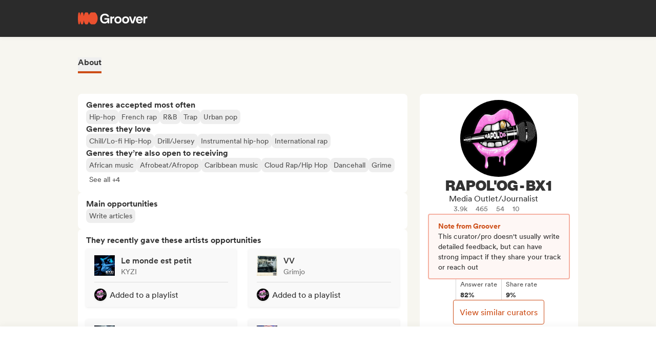

--- FILE ---
content_type: text/html;charset=utf-8
request_url: https://groover.co/en/influencer/profile/0.rapolog-bx1/
body_size: 57320
content:
<!DOCTYPE html><html  dir="ltr" lang="en-US" class="" style=""><head><meta charset="UTF-8">
<meta name="viewport" content="width=device-width, initial-scale=1">
<script nonce="Qt8tOpcIek/2M14uypSQpgHq" type="importmap">{"imports":{"#entry":"https://cdn-prod.groover.co/_nuxt/entry.CdZy8fNw.js"}}</script>
<title>RAPOL&#x27;OG - BX1 media outlet&#x2F;journalist on Groover</title>
<link nonce="Qt8tOpcIek/2M14uypSQpgHq" href="https://cdn-prod.groover.co" rel="preconnect" crossorigin="anonymous">
<style nonce="Qt8tOpcIek/2M14uypSQpgHq">*,:after,:before{--tw-border-spacing-x:0;--tw-border-spacing-y:0;--tw-translate-x:0;--tw-translate-y:0;--tw-rotate:0;--tw-skew-x:0;--tw-skew-y:0;--tw-scale-x:1;--tw-scale-y:1;--tw-pan-x: ;--tw-pan-y: ;--tw-pinch-zoom: ;--tw-scroll-snap-strictness:proximity;--tw-gradient-from-position: ;--tw-gradient-via-position: ;--tw-gradient-to-position: ;--tw-ordinal: ;--tw-slashed-zero: ;--tw-numeric-figure: ;--tw-numeric-spacing: ;--tw-numeric-fraction: ;--tw-ring-inset: ;--tw-ring-offset-width:0px;--tw-ring-offset-color:#528bdd;--tw-ring-color:rgba(82,139,221,.5);--tw-ring-offset-shadow:0 0 #0000;--tw-ring-shadow:0 0 #0000;--tw-shadow:0 0 #0000;--tw-shadow-colored:0 0 #0000;--tw-blur: ;--tw-brightness: ;--tw-contrast: ;--tw-grayscale: ;--tw-hue-rotate: ;--tw-invert: ;--tw-saturate: ;--tw-sepia: ;--tw-drop-shadow: ;--tw-backdrop-blur: ;--tw-backdrop-brightness: ;--tw-backdrop-contrast: ;--tw-backdrop-grayscale: ;--tw-backdrop-hue-rotate: ;--tw-backdrop-invert: ;--tw-backdrop-opacity: ;--tw-backdrop-saturate: ;--tw-backdrop-sepia: ;--tw-contain-size: ;--tw-contain-layout: ;--tw-contain-paint: ;--tw-contain-style: }::backdrop{--tw-border-spacing-x:0;--tw-border-spacing-y:0;--tw-translate-x:0;--tw-translate-y:0;--tw-rotate:0;--tw-skew-x:0;--tw-skew-y:0;--tw-scale-x:1;--tw-scale-y:1;--tw-pan-x: ;--tw-pan-y: ;--tw-pinch-zoom: ;--tw-scroll-snap-strictness:proximity;--tw-gradient-from-position: ;--tw-gradient-via-position: ;--tw-gradient-to-position: ;--tw-ordinal: ;--tw-slashed-zero: ;--tw-numeric-figure: ;--tw-numeric-spacing: ;--tw-numeric-fraction: ;--tw-ring-inset: ;--tw-ring-offset-width:0px;--tw-ring-offset-color:#528bdd;--tw-ring-color:rgba(82,139,221,.5);--tw-ring-offset-shadow:0 0 #0000;--tw-ring-shadow:0 0 #0000;--tw-shadow:0 0 #0000;--tw-shadow-colored:0 0 #0000;--tw-blur: ;--tw-brightness: ;--tw-contrast: ;--tw-grayscale: ;--tw-hue-rotate: ;--tw-invert: ;--tw-saturate: ;--tw-sepia: ;--tw-drop-shadow: ;--tw-backdrop-blur: ;--tw-backdrop-brightness: ;--tw-backdrop-contrast: ;--tw-backdrop-grayscale: ;--tw-backdrop-hue-rotate: ;--tw-backdrop-invert: ;--tw-backdrop-opacity: ;--tw-backdrop-saturate: ;--tw-backdrop-sepia: ;--tw-contain-size: ;--tw-contain-layout: ;--tw-contain-paint: ;--tw-contain-style: }*,:after,:before{border:0 solid #dedede;box-sizing:border-box}:after,:before{--tw-content:""}:host,html{line-height:1.5;-webkit-text-size-adjust:100%;font-family:Circular,"system-ui",-apple-system,BlinkMacSystemFont,Segoe UI,Roboto,Helvetica Neue,Arial,Noto Sans,sans-serif,Apple Color Emoji,Segoe UI Emoji,Segoe UI Symbol,Noto Color Emoji;font-feature-settings:normal;font-variation-settings:normal;-moz-tab-size:4;-o-tab-size:4;tab-size:4;-webkit-tap-highlight-color:transparent}body{line-height:inherit;margin:0}hr{border-top-width:1px;color:inherit;height:0}abbr:where([title]){-webkit-text-decoration:underline dotted;text-decoration:underline dotted}h1,h2,h3,h4,h5,h6{font-size:inherit;font-weight:inherit}a{color:inherit;text-decoration:inherit}b,strong{font-weight:bolder}code,kbd,pre,samp{font-family:ui-monospace,SFMono-Regular,Menlo,Monaco,Consolas,Liberation Mono,Courier New,monospace;font-feature-settings:normal;font-size:1em;font-variation-settings:normal}small{font-size:80%}sub,sup{font-size:75%;line-height:0;position:relative;vertical-align:baseline}sub{bottom:-.25em}sup{top:-.5em}table{border-collapse:collapse;border-color:inherit;text-indent:0}button,input,optgroup,select,textarea{color:inherit;font-family:inherit;font-feature-settings:inherit;font-size:100%;font-variation-settings:inherit;font-weight:inherit;letter-spacing:inherit;line-height:inherit;margin:0;padding:0}button,select{text-transform:none}button,input:where([type=button]),input:where([type=reset]),input:where([type=submit]){-webkit-appearance:button;background-color:transparent;background-image:none}:-moz-focusring{outline:auto}:-moz-ui-invalid{box-shadow:none}progress{vertical-align:baseline}::-webkit-inner-spin-button,::-webkit-outer-spin-button{height:auto}[type=search]{-webkit-appearance:textfield;outline-offset:-2px}::-webkit-search-decoration{-webkit-appearance:none}::-webkit-file-upload-button{-webkit-appearance:button;font:inherit}summary{display:list-item}blockquote,dd,dl,figure,h1,h2,h3,h4,h5,h6,hr,p,pre{margin:0}fieldset{margin:0}fieldset,legend{padding:0}menu,ol,ul{list-style:none;margin:0;padding:0}dialog{padding:0}textarea{resize:vertical}input::-moz-placeholder,textarea::-moz-placeholder{color:#9ca3af;opacity:1}input::placeholder,textarea::placeholder{color:#9ca3af;opacity:1}[role=button],button{cursor:pointer}:disabled{cursor:default}audio,canvas,embed,iframe,img,object,svg,video{display:block;vertical-align:middle}img,video{height:auto;max-width:100%}[hidden]:where(:not([hidden=until-found])){display:none}.tw-text-h1{font-family:neue-haas-display,Circular,"system-ui",-apple-system,BlinkMacSystemFont,Segoe UI,Roboto,Helvetica Neue,Arial,Noto Sans,sans-serif,Apple Color Emoji,Segoe UI Emoji,Segoe UI Symbol,Noto Color Emoji;font-size:3.75rem;font-weight:900;line-height:4.5rem}@media (max-width:767px){.tw-text-h1{font-size:3rem;line-height:3.5rem}}.tw-text-h2{font-family:neue-haas-display,Circular,"system-ui",-apple-system,BlinkMacSystemFont,Segoe UI,Roboto,Helvetica Neue,Arial,Noto Sans,sans-serif,Apple Color Emoji,Segoe UI Emoji,Segoe UI Symbol,Noto Color Emoji;font-size:3rem;font-weight:900;line-height:3.5rem}@media (max-width:767px){.tw-text-h2{font-size:2.25rem;line-height:3rem}}.tw-text-h3{font-family:neue-haas-display,Circular,"system-ui",-apple-system,BlinkMacSystemFont,Segoe UI,Roboto,Helvetica Neue,Arial,Noto Sans,sans-serif,Apple Color Emoji,Segoe UI Emoji,Segoe UI Symbol,Noto Color Emoji;font-size:2.25rem;font-weight:900;line-height:3rem}@media (max-width:767px){.tw-text-h3{font-size:1.75rem;line-height:2rem}}.tw-text-h4{font-family:neue-haas-display,Circular,"system-ui",-apple-system,BlinkMacSystemFont,Segoe UI,Roboto,Helvetica Neue,Arial,Noto Sans,sans-serif,Apple Color Emoji,Segoe UI Emoji,Segoe UI Symbol,Noto Color Emoji;font-size:1.75rem;font-weight:900;line-height:2rem}@media (max-width:767px){.tw-text-h4{font-size:1.5rem}}.tw-text-h5{font-family:neue-haas-display,Circular,"system-ui",-apple-system,BlinkMacSystemFont,Segoe UI,Roboto,Helvetica Neue,Arial,Noto Sans,sans-serif,Apple Color Emoji,Segoe UI Emoji,Segoe UI Symbol,Noto Color Emoji;font-size:1.5rem;font-weight:900;line-height:2rem}@media (max-width:767px){.tw-text-h5{font-size:1.25rem}}.tw-text-h6{font-family:neue-haas-display,Circular,"system-ui",-apple-system,BlinkMacSystemFont,Segoe UI,Roboto,Helvetica Neue,Arial,Noto Sans,sans-serif,Apple Color Emoji,Segoe UI Emoji,Segoe UI Symbol,Noto Color Emoji;font-size:1.25rem;font-weight:900;line-height:1.5rem}.tw-text-body{font-size:1rem;line-height:1.5rem}.tw-text-body-lg{font-size:1.125rem;line-height:1.5rem}.tw-text-body-sm{font-size:.875rem;line-height:1.25rem}.tw-text-body-xs{font-size:.8125rem;line-height:1.25rem}.tw-text-form-error{color:#eb4452;font-size:.875rem;font-weight:500;line-height:1.25rem}.tw-sr-only{height:1px;margin:-1px;overflow:hidden;padding:0;position:absolute;width:1px;clip:rect(0,0,0,0);border-width:0;white-space:nowrap}.\!tw-pointer-events-none{pointer-events:none!important}.tw-pointer-events-none{pointer-events:none}.tw-pointer-events-auto{pointer-events:auto}.tw-static{position:static}.tw-fixed{position:fixed}.tw-absolute{position:absolute}.tw-relative{position:relative}.tw-sticky{position:sticky}.tw-inset-0,.tw-inset-zero{inset:0}.tw-inset-y-zero{bottom:0;top:0}.\!tw-top-1\/2{top:50%!important}.\!tw-top-14{top:56px!important}.\!tw-top-\[calc\(50\%-2px\)\]{top:calc(50% - 2px)!important}.-tw-bottom-2{bottom:-8px}.-tw-bottom-4{bottom:-16px}.-tw-bottom-\[6px\]{bottom:-6px}.-tw-left-md{left:-12px}.-tw-left-px{left:-1px}.-tw-left-sm{left:-8px}.-tw-right-\[100px\]{right:-100px}.-tw-right-\[10px\]{right:-10px}.-tw-right-\[6px\]{right:-6px}.-tw-top-1{top:-4px}.-tw-top-2{top:-8px}.-tw-top-4{top:-16px}.-tw-top-md{top:-12px}.-tw-top-xl{top:-20px}.tw--bottom-12{bottom:-48px}.tw--left-12{left:-48px}.tw--right-12{right:-48px}.tw--right-20{right:-80px}.tw-bottom-0{bottom:0}.tw-bottom-1{bottom:4px}.tw-bottom-10{bottom:40px}.tw-bottom-20{bottom:80px}.tw-bottom-4{bottom:16px}.tw-bottom-5{bottom:20px}.tw-bottom-6{bottom:24px}.tw-bottom-7xl{bottom:80px}.tw-bottom-\[calc\(50\%-6px\)\]{bottom:calc(50% - 6px)}.tw-bottom-\[unset\]{bottom:unset}.tw-bottom-full{bottom:100%}.tw-bottom-lg{bottom:16px}.tw-bottom-zero{bottom:0}.tw-left-0{left:0}.tw-left-1\/2{left:50%}.tw-left-2{left:8px}.tw-left-3{left:12px}.tw-left-4{left:16px}.tw-left-5{left:20px}.tw-left-6{left:24px}.tw-left-\[calc\(50\%-\(107px\/2\)\)\]{left:calc(50% - 53.5px)}.tw-left-\[calc\(50\%-\(160px\/2\)\)\]{left:calc(50% - 80px)}.tw-left-lg{left:16px}.tw-left-zero{left:0}.tw-right-0{right:0}.tw-right-3{right:12px}.tw-right-4{right:16px}.tw-right-5{right:20px}.tw-right-\[1px\]{right:1px}.tw-right-\[calc\(100\%\+12px\)\]{right:calc(100% + 12px)}.tw-right-\[unset\]{right:unset}.tw-right-\[var\(--grid-pad-adjust\)\]{right:var(--grid-pad-adjust)}.tw-right-full{right:100%}.tw-right-lg{right:16px}.tw-right-md{right:12px}.tw-right-zero{right:0}.tw-top-0{top:0}.tw-top-1{top:4px}.tw-top-1\/2{top:50%}.tw-top-10{top:40px}.tw-top-14{top:56px}.tw-top-15{top:60px}.tw-top-2{top:8px}.tw-top-3{top:12px}.tw-top-4{top:16px}.tw-top-5{top:20px}.tw-top-6{top:24px}.tw-top-8{top:32px}.tw-top-\[13px\]{top:13px}.tw-top-\[140px\]{top:140px}.tw-top-\[1px\]{top:1px}.tw-top-\[42px\]{top:42px}.tw-top-\[52px\]{top:52px}.tw-top-\[68px\]{top:68px}.tw-top-\[82px\]{top:82px}.tw-top-\[calc\(-107px\/2\)\]{top:-53.5px}.tw-top-\[calc\(100\%\+1px\)\]{top:calc(100% + 1px)}.tw-top-\[calc\(100\%\+8px\)\]{top:calc(100% + 8px)}.tw-top-\[calc\(50\%-2px\)\]{top:calc(50% - 2px)}.tw-top-\[calc\(50\%-4px\)\]{top:calc(50% - 4px)}.tw-top-\[calc\(50\%-6px\)\]{top:calc(50% - 6px)}.tw-top-\[calc\(var\(--navbarHeight\)-theme\(\'space\.4\'\)\)\]{top:calc(var(--navbarHeight) - 16px)}.tw-top-\[unset\]{top:unset}.tw-top-full{top:100%}.tw-top-zero{top:0}.\!tw-z-0{z-index:0!important}.-tw-z-10{z-index:-10}.tw-z-0{z-index:0}.tw-z-10{z-index:10}.tw-z-20{z-index:20}.tw-z-30{z-index:30}.tw-z-40{z-index:40}.tw-z-50{z-index:50}.tw-z-\[-1\]{z-index:-1}.tw-z-\[1000001\]{z-index:1000001}.tw-z-\[10000\]{z-index:10000}.tw-z-\[10001\]{z-index:10001}.tw-z-\[10050\]{z-index:10050}.tw-z-\[1\]{z-index:1}.tw-z-\[4\]{z-index:4}.tw-z-\[60\]{z-index:60}.tw-z-\[999999\]{z-index:999999}.tw-z-\[99999\]{z-index:99999}.tw-z-\[999\]{z-index:999}.tw-order-1{order:1}.tw-order-2{order:2}.tw-order-3{order:3}.tw-order-4{order:4}.tw-order-first{order:-9999}.tw-col-span-1{grid-column:span 1/span 1}.tw-col-span-12{grid-column:span 12/span 12}.tw-col-span-2{grid-column:span 2/span 2}.tw-col-span-5{grid-column:span 5/span 5}.tw-col-span-7{grid-column:span 7/span 7}.tw-col-start-2{grid-column-start:2}.tw-row-start-1{grid-row-start:1}.tw--m-5{margin:-20px}.tw-m-0{margin:0}.tw-m-1{margin:4px}.tw-m-2{margin:8px}.tw-m-4{margin:16px}.tw-m-5{margin:20px}.tw-m-6{margin:24px}.tw-m-auto{margin:auto}.\!tw-mx-0{margin-left:0!important;margin-right:0!important}.\!tw-my-0{margin-bottom:0!important;margin-top:0!important}.-tw-mx-2{margin-left:-8px;margin-right:-8px}.-tw-mx-4{margin-left:-16px;margin-right:-16px}.-tw-mx-6{margin-left:-24px;margin-right:-24px}.-tw-mx-lg{margin-left:-16px;margin-right:-16px}.tw--mx-10{margin-left:-40px;margin-right:-40px}.tw--mx-2{margin-left:-8px;margin-right:-8px}.tw--mx-2xl{margin-left:-24px;margin-right:-24px}.tw--mx-4{margin-left:-16px;margin-right:-16px}.tw--my-2{margin-bottom:-8px;margin-top:-8px}.tw--my-xl{margin-bottom:-20px;margin-top:-20px}.tw-mx-0{margin-left:0;margin-right:0}.tw-mx-1{margin-left:4px;margin-right:4px}.tw-mx-2{margin-left:8px;margin-right:8px}.tw-mx-3{margin-left:12px;margin-right:12px}.tw-mx-4{margin-left:16px;margin-right:16px}.tw-mx-6{margin-left:24px;margin-right:24px}.tw-mx-\[3px\]{margin-left:3px;margin-right:3px}.tw-mx-auto{margin-left:auto;margin-right:auto}.tw-mx-lg{margin-left:16px;margin-right:16px}.tw-mx-xl{margin-left:20px;margin-right:20px}.tw-mx-zero{margin-left:0;margin-right:0}.tw-my-0{margin-bottom:0;margin-top:0}.tw-my-10{margin-bottom:40px;margin-top:40px}.tw-my-2{margin-bottom:8px;margin-top:8px}.tw-my-20{margin-bottom:80px;margin-top:80px}.tw-my-2xl{margin-bottom:24px;margin-top:24px}.tw-my-2xs{margin-bottom:4px;margin-top:4px}.tw-my-3{margin-bottom:12px;margin-top:12px}.tw-my-4{margin-bottom:16px;margin-top:16px}.tw-my-5{margin-bottom:20px;margin-top:20px}.tw-my-5xl{margin-bottom:48px;margin-top:48px}.tw-my-6{margin-bottom:24px;margin-top:24px}.tw-my-8{margin-bottom:32px;margin-top:32px}.tw-my-auto{margin-bottom:auto;margin-top:auto}.tw-my-sm{margin-bottom:8px;margin-top:8px}.\!tw-mb-0{margin-bottom:0!important}.\!tw-ml-0{margin-left:0!important}.\!tw-mt-14{margin-top:56px!important}.-tw-mb-4{margin-bottom:-16px}.-tw-mr-2{margin-right:-8px}.-tw-mt-1{margin-top:-4px}.-tw-mt-12{margin-top:-48px}.-tw-mt-2{margin-top:-8px}.-tw-mt-2xs{margin-top:-4px}.-tw-mt-\[10px\]{margin-top:-10px}.tw--mb-1{margin-bottom:-4px}.tw--mb-3{margin-bottom:-12px}.tw--ml-1{margin-left:-4px}.tw--ml-2{margin-left:-8px}.tw--ml-2xs{margin-left:-4px}.tw--mt-2{margin-top:-8px}.tw-mb-0{margin-bottom:0}.tw-mb-1{margin-bottom:4px}.tw-mb-10{margin-bottom:40px}.tw-mb-12{margin-bottom:48px}.tw-mb-16{margin-bottom:64px}.tw-mb-2{margin-bottom:8px}.tw-mb-20{margin-bottom:80px}.tw-mb-24{margin-bottom:96px}.tw-mb-2xl{margin-bottom:24px}.tw-mb-2xs{margin-bottom:4px}.tw-mb-3{margin-bottom:12px}.tw-mb-32{margin-bottom:126px}.tw-mb-3xl{margin-bottom:32px}.tw-mb-4{margin-bottom:16px}.tw-mb-40{margin-bottom:160px}.tw-mb-48{margin-bottom:192px}.tw-mb-4xl{margin-bottom:40px}.tw-mb-5{margin-bottom:20px}.tw-mb-6{margin-bottom:24px}.tw-mb-6xl{margin-bottom:64px}.tw-mb-8{margin-bottom:32px}.tw-mb-8xl{margin-bottom:120px}.tw-mb-\[108px\]{margin-bottom:108px}.tw-mb-\[6px\]{margin-bottom:6px}.tw-mb-\[85px\]{margin-bottom:85px}.tw-mb-auto{margin-bottom:auto}.tw-mb-lg{margin-bottom:16px}.tw-mb-md{margin-bottom:12px}.tw-mb-px{margin-bottom:1px}.tw-mb-sm{margin-bottom:8px}.tw-mb-xl{margin-bottom:20px}.tw-ml-0{margin-left:0}.tw-ml-1{margin-left:4px}.tw-ml-12{margin-left:48px}.tw-ml-16{margin-left:64px}.tw-ml-2{margin-left:8px}.tw-ml-2xs{margin-left:4px}.tw-ml-3{margin-left:12px}.tw-ml-3xl{margin-left:32px}.tw-ml-3xs{margin-left:2px}.tw-ml-4{margin-left:16px}.tw-ml-5{margin-left:20px}.tw-ml-6{margin-left:24px}.tw-ml-8{margin-left:32px}.tw-ml-\[2px\]{margin-left:2px}.tw-ml-\[6px\]{margin-left:6px}.tw-ml-auto{margin-left:auto}.tw-ml-lg{margin-left:16px}.tw-ml-md{margin-left:12px}.tw-ml-sm{margin-left:8px}.tw-ml-xs{margin-left:6px}.tw-mr-0{margin-right:0}.tw-mr-1{margin-right:4px}.tw-mr-10{margin-right:40px}.tw-mr-16{margin-right:64px}.tw-mr-2{margin-right:8px}.tw-mr-2xl{margin-right:24px}.tw-mr-2xs{margin-right:4px}.tw-mr-3{margin-right:12px}.tw-mr-3xs{margin-right:2px}.tw-mr-4{margin-right:16px}.tw-mr-4xl{margin-right:40px}.tw-mr-4xs{margin-right:1px}.tw-mr-5{margin-right:20px}.tw-mr-6{margin-right:24px}.tw-mr-\[6px\]{margin-right:6px}.tw-mr-auto{margin-right:auto}.tw-mr-lg{margin-right:16px}.tw-mr-px{margin-right:1px}.tw-mr-sm{margin-right:8px}.tw-mt-0{margin-top:0}.tw-mt-1{margin-top:4px}.tw-mt-10{margin-top:40px}.tw-mt-12{margin-top:48px}.tw-mt-14{margin-top:56px}.tw-mt-16{margin-top:64px}.tw-mt-2{margin-top:8px}.tw-mt-20{margin-top:80px}.tw-mt-2xl{margin-top:24px}.tw-mt-2xs{margin-top:4px}.tw-mt-3{margin-top:12px}.tw-mt-32{margin-top:126px}.tw-mt-3xl{margin-top:32px}.tw-mt-3xs{margin-top:2px}.tw-mt-4{margin-top:16px}.tw-mt-4xl{margin-top:40px}.tw-mt-5{margin-top:20px}.tw-mt-5xl{margin-top:48px}.tw-mt-6{margin-top:24px}.tw-mt-6xl{margin-top:64px}.tw-mt-8{margin-top:32px}.tw-mt-\[10px\]{margin-top:10px}.tw-mt-\[28px\]{margin-top:28px}.tw-mt-\[2px\]{margin-top:2px}.tw-mt-\[56px\]{margin-top:56px}.tw-mt-auto{margin-top:auto}.tw-mt-lg{margin-top:16px}.tw-mt-md{margin-top:12px}.tw-mt-px{margin-top:1px}.tw-mt-sm{margin-top:8px}.tw-mt-xl{margin-top:20px}.tw-mt-xs{margin-top:6px}.tw-box-border{box-sizing:border-box}.tw-line-clamp-1{-webkit-line-clamp:1}.tw-line-clamp-1,.tw-line-clamp-2{display:-webkit-box;overflow:hidden;-webkit-box-orient:vertical}.tw-line-clamp-2{-webkit-line-clamp:2}.tw-line-clamp-3{display:-webkit-box;overflow:hidden;-webkit-box-orient:vertical;-webkit-line-clamp:3}.tw-block{display:block}.tw-inline-block{display:inline-block}.tw-inline{display:inline}.\!tw-flex{display:flex!important}.tw-flex{display:flex}.tw-inline-flex{display:inline-flex}.\!tw-grid{display:grid!important}.tw-grid{display:grid}.\!tw-hidden{display:none!important}.tw-hidden{display:none}.tw-aspect-\[9\/16\]{aspect-ratio:9/16}.tw-aspect-square{aspect-ratio:1/1}.\!tw-size-4xl{height:40px!important;width:40px!important}.tw-size-0{height:0;width:0}.tw-size-10{height:40px;width:40px}.tw-size-12{height:48px;width:48px}.tw-size-14{height:56px;width:56px}.tw-size-15{height:60px;width:60px}.tw-size-16{height:64px;width:64px}.tw-size-20{height:80px;width:80px}.tw-size-2xl{height:24px;width:24px}.tw-size-3{height:12px;width:12px}.tw-size-3xl{height:32px;width:32px}.tw-size-4{height:16px;width:16px}.tw-size-40{height:160px;width:160px}.tw-size-4xl{height:40px;width:40px}.tw-size-5{height:20px;width:20px}.tw-size-6{height:24px;width:24px}.tw-size-8{height:32px;width:32px}.tw-size-\[120px\]{height:120px;width:120px}.tw-size-\[180px\]{height:180px;width:180px}.tw-size-\[18px\]{height:18px;width:18px}.tw-size-\[36px\]{height:36px;width:36px}.tw-size-\[42px\]{height:42px;width:42px}.tw-size-\[56px\]{height:56px;width:56px}.tw-size-\[72px\]{height:72px;width:72px}.tw-size-\[76px\]{height:76px;width:76px}.tw-size-\[clamp\(95px\,20\%\,130px\)\]{height:clamp(95px,20%,130px);width:clamp(95px,20%,130px)}.tw-size-full{height:100%;width:100%}.tw-size-lg{height:16px;width:16px}.tw-size-md{height:12px;width:12px}.tw-size-sm{height:8px;width:8px}.tw-size-xl{height:20px;width:20px}.\!tw-h-20{height:80px!important}.\!tw-h-\[240px\]{height:240px!important}.\!tw-h-\[247px\]{height:247px!important}.\!tw-h-auto{height:auto!important}.tw-h-0{height:0}.tw-h-1{height:4px}.tw-h-10{height:40px}.tw-h-10xl{height:256px}.tw-h-12{height:48px}.tw-h-14{height:56px}.tw-h-15{height:60px}.tw-h-16{height:64px}.tw-h-18{height:72px}.tw-h-2{height:8px}.tw-h-20{height:80px}.tw-h-24{height:96px}.tw-h-2xl{height:24px}.tw-h-3{height:12px}.tw-h-32{height:126px}.tw-h-3xl{height:32px}.tw-h-3xs{height:2px}.tw-h-4{height:16px}.tw-h-40{height:160px}.tw-h-48{height:192px}.tw-h-4xl{height:40px}.tw-h-4xs{height:1px}.tw-h-5{height:20px}.tw-h-5xl{height:48px}.tw-h-6{height:24px}.tw-h-64{height:256px}.tw-h-7xl{height:80px}.tw-h-8{height:32px}.tw-h-8xl{height:120px}.tw-h-\[107px\]{height:107px}.tw-h-\[113px\]{height:113px}.tw-h-\[120px\]{height:120px}.tw-h-\[141px\]{height:141px}.tw-h-\[14px\]{height:14px}.tw-h-\[150px\]{height:150px}.tw-h-\[176px\]{height:176px}.tw-h-\[18px\]{height:18px}.tw-h-\[194px\]{height:194px}.tw-h-\[19px\]{height:19px}.tw-h-\[1px\]{height:1px}.tw-h-\[21px\]{height:21px}.tw-h-\[22px\]{height:22px}.tw-h-\[28px\]{height:28px}.tw-h-\[2px\]{height:2px}.tw-h-\[34px\]{height:34px}.tw-h-\[350px\]{height:350px}.tw-h-\[36px\]{height:36px}.tw-h-\[41px\]{height:41px}.tw-h-\[42px\]{height:42px}.tw-h-\[43px\]{height:43px}.tw-h-\[51px\]{height:51px}.tw-h-\[55px\]{height:55px}.tw-h-\[56px\]{height:56px}.tw-h-\[58px\]{height:58px}.tw-h-\[5px\]{height:5px}.tw-h-\[62px\]{height:62px}.tw-h-\[76px\]{height:76px}.tw-h-\[78px\]{height:78px}.tw-h-\[82px\]{height:82px}.tw-h-\[83px\]{height:83px}.tw-h-\[84px\]{height:84px}.tw-h-\[86px\]{height:86px}.tw-h-\[calc\(100\%-2px\)\]{height:calc(100% - 2px)}.tw-h-\[calc\(100\%-48px\)\]{height:calc(100% - 48px)}.tw-h-\[calc\(100vh-332px\)\]{height:calc(100vh - 332px)}.tw-h-\[calc\(100vh-60px\)\]{height:calc(100vh - 60px)}.tw-h-\[calc\(100vh-var\(--navbarHeight\)\)\]{height:calc(100vh - var(--navbarHeight))}.tw-h-\[var\(--cardWidth\)\]{height:var(--cardWidth)}.tw-h-auto{height:auto}.tw-h-dvh{height:100dvh}.tw-h-full{height:100%}.tw-h-lg{height:16px}.tw-h-px{height:1px}.tw-h-screen{height:100vh}.tw-h-xl{height:20px}.tw-max-h-10{max-height:40px}.tw-max-h-12{max-height:48px}.tw-max-h-16{max-height:64px}.tw-max-h-20{max-height:80px}.tw-max-h-6{max-height:24px}.tw-max-h-\[140px\]{max-height:140px}.tw-max-h-\[200px\]{max-height:200px}.tw-max-h-\[240px\]{max-height:240px}.tw-max-h-\[247px\]{max-height:247px}.tw-max-h-\[256px\]{max-height:256px}.tw-max-h-\[320px\]{max-height:320px}.tw-max-h-\[34px\]{max-height:34px}.tw-max-h-\[398px\]{max-height:398px}.tw-max-h-\[50vh\]{max-height:50vh}.tw-max-h-\[52px\]{max-height:52px}.tw-max-h-\[56px\]{max-height:56px}.tw-max-h-\[81px\]{max-height:81px}.tw-max-h-\[90\%\]{max-height:90%}.tw-max-h-\[calc\(100vh-84px\)\]{max-height:calc(100vh - 84px)}.tw-max-h-\[calc\(100vh-theme\(\'space\.10\'\)\)\]{max-height:calc(100vh - 40px)}.tw-max-h-\[calc\(65vh-var\(--navbarHeight\)-\(theme\(\'space\.6\'\)\*4\)\)\]{max-height:calc(65vh - var(--navbarHeight) - 96px)}.tw-max-h-full{max-height:100%}.tw-min-h-14{min-height:56px}.tw-min-h-15{min-height:60px}.tw-min-h-32{min-height:126px}.tw-min-h-64{min-height:256px}.tw-min-h-8{min-height:32px}.tw-min-h-\[113px\]{min-height:113px}.tw-min-h-\[16px\]{min-height:16px}.tw-min-h-\[196px\]{min-height:196px}.tw-min-h-\[200px\]{min-height:200px}.tw-min-h-\[20px\]{min-height:20px}.tw-min-h-\[24px\]{min-height:24px}.tw-min-h-\[250px\]{min-height:250px}.tw-min-h-\[280px\]{min-height:280px}.tw-min-h-\[32px\]{min-height:32px}.tw-min-h-\[42px\]{min-height:42px}.tw-min-h-\[50px\]{min-height:50px}.tw-min-h-\[512px\]{min-height:512px}.tw-min-h-\[80px\]{min-height:80px}.tw-min-h-\[88px\]{min-height:88px}.tw-min-h-\[theme\(\'space\.16\'\)\]{min-height:64px}.tw-min-h-\[theme\(\'space\.4\'\)\]{min-height:16px}.tw-min-h-\[theme\(\'space\.5\'\)\]{min-height:20px}.tw-min-h-\[theme\(\'space\.6\'\)\]{min-height:24px}.tw-min-h-dvh{min-height:100dvh}.tw-min-h-full{min-height:100%}.tw-min-h-screen{min-height:100vh}.tw-min-h-xl{min-height:20px}.\!tw-w-10{width:40px!important}.\!tw-w-6{width:24px!important}.\!tw-w-\[113px\]{width:113px!important}.\!tw-w-auto{width:auto!important}.\!tw-w-full{width:100%!important}.tw-w-0{width:0}.tw-w-1{width:4px}.tw-w-1\/2{width:50%}.tw-w-10{width:40px}.tw-w-12{width:48px}.tw-w-14{width:56px}.tw-w-16{width:64px}.tw-w-18{width:72px}.tw-w-2{width:8px}.tw-w-2\/3{width:66.666667%}.tw-w-20{width:80px}.tw-w-24{width:96px}.tw-w-2xl{width:24px}.tw-w-3{width:12px}.tw-w-32{width:126px}.tw-w-3xl{width:32px}.tw-w-4{width:16px}.tw-w-4\/5{width:80%}.tw-w-40{width:160px}.tw-w-48{width:192px}.tw-w-5{width:20px}.tw-w-5xl{width:48px}.tw-w-6{width:24px}.tw-w-64{width:256px}.tw-w-7xl{width:80px}.tw-w-8{width:32px}.tw-w-9\/12{width:75%}.tw-w-\[100px\]{width:100px}.tw-w-\[106px\]{width:106px}.tw-w-\[107px\]{width:107px}.tw-w-\[112px\]{width:112px}.tw-w-\[113px\]{width:113px}.tw-w-\[120px\]{width:120px}.tw-w-\[132px\]{width:132px}.tw-w-\[150px\]{width:150px}.tw-w-\[1px\]{width:1px}.tw-w-\[200px\]{width:200px}.tw-w-\[272px\]{width:272px}.tw-w-\[2px\]{width:2px}.tw-w-\[300px\]{width:300px}.tw-w-\[30px\]{width:30px}.tw-w-\[320px\]{width:320px}.tw-w-\[34px\]{width:34px}.tw-w-\[364px\]{width:364px}.tw-w-\[80\%\]{width:80%}.tw-w-\[calc\(100\%\+2px\)\]{width:calc(100% + 2px)}.tw-w-\[calc\(100\%-32px\)\]{width:calc(100% - 32px)}.tw-w-\[calc\(100\%-80px\)\]{width:calc(100% - 80px)}.tw-w-\[unset\]{width:unset}.tw-w-\[var\(--cardWidth\)\]{width:var(--cardWidth)}.tw-w-auto{width:auto}.tw-w-full{width:100%}.tw-w-lg{width:16px}.tw-w-max{width:-moz-max-content;width:max-content}.tw-w-min{width:-moz-min-content;width:min-content}.tw-w-px{width:1px}.tw-w-screen{width:100vw}.tw-w-xl{width:20px}.\!tw-min-w-\[24px\]{min-width:24px!important}.\!tw-min-w-fit{min-width:-moz-fit-content!important;min-width:fit-content!important}.tw-min-w-0{min-width:0}.tw-min-w-2{min-width:8px}.tw-min-w-20{min-width:80px}.tw-min-w-24{min-width:96px}.tw-min-w-2xl{min-width:24px}.tw-min-w-3xl{min-width:32px}.tw-min-w-4xl{min-width:40px}.tw-min-w-72{min-width:320px}.tw-min-w-\[160px\]{min-width:160px}.tw-min-w-\[16px\]{min-width:16px}.tw-min-w-\[176px\]{min-width:176px}.tw-min-w-\[20px\]{min-width:20px}.tw-min-w-\[272px\]{min-width:272px}.tw-min-w-\[364px\]{min-width:364px}.tw-min-w-\[90px\]{min-width:90px}.tw-min-w-fit{min-width:-moz-fit-content;min-width:fit-content}.tw-min-w-full{min-width:100%}.\!tw-max-w-\[1200px\]{max-width:1200px!important}.\!tw-max-w-full{max-width:100%!important}.tw-max-w-2{max-width:8px}.tw-max-w-3xl{max-width:48rem}.tw-max-w-48{max-width:192px}.tw-max-w-64{max-width:256px}.tw-max-w-\[1200px\]{max-width:1200px}.tw-max-w-\[136px\]{max-width:136px}.tw-max-w-\[143px\]{max-width:143px}.tw-max-w-\[148px\]{max-width:148px}.tw-max-w-\[224px\]{max-width:224px}.tw-max-w-\[246px\]{max-width:246px}.tw-max-w-\[325px\]{max-width:325px}.tw-max-w-\[332px\]{max-width:332px}.tw-max-w-\[363px\]{max-width:363px}.tw-max-w-\[380px\]{max-width:380px}.tw-max-w-\[480px\]{max-width:480px}.tw-max-w-\[500px\]{max-width:500px}.tw-max-w-\[56px\]{max-width:56px}.tw-max-w-\[660px\]{max-width:660px}.tw-max-w-\[688px\]{max-width:688px}.tw-max-w-\[85\%\]{max-width:85%}.tw-max-w-\[86px\]{max-width:86px}.tw-max-w-\[calc\(100\%-100px\)\]{max-width:calc(100% - 100px)}.tw-max-w-\[calc\(100\%-56px-12px\)\]{max-width:calc(100% - 68px)}.tw-max-w-\[calc\(var\(--grid-8\)\)\]{max-width:calc(var(--grid-8))}.tw-max-w-\[var\(--page-width\)\]{max-width:var(--page-width)}.tw-max-w-full{max-width:100%}.tw-max-w-lg{max-width:32rem}.tw-max-w-max{max-width:-moz-max-content;max-width:max-content}.tw-max-w-md{max-width:28rem}.tw-max-w-xl{max-width:36rem}.tw-max-w-xs{max-width:20rem}.tw-flex-1{flex:1 1 0%}.tw-flex-\[0_0_calc\(33\%-10px\)\]{flex:0 0 calc(33% - 10px)}.tw-flex-auto{flex:1 1 auto}.tw-flex-none{flex:none}.tw-flex-shrink{flex-shrink:1}.tw-flex-shrink-0{flex-shrink:0}.tw-shrink{flex-shrink:1}.tw-shrink-0{flex-shrink:0}.tw-shrink-\[0\.1\]{flex-shrink:.1}.tw-flex-grow,.tw-grow{flex-grow:1}.tw-grow-0{flex-grow:0}.tw-origin-center{transform-origin:center}.tw-origin-left{transform-origin:left}.-tw-translate-x-1\/2{--tw-translate-x:-50%}.-tw-translate-x-1\/2,.-tw-translate-y-1\/2{transform:translate(var(--tw-translate-x),var(--tw-translate-y)) rotate(var(--tw-rotate)) skew(var(--tw-skew-x)) skewY(var(--tw-skew-y)) scaleX(var(--tw-scale-x)) scaleY(var(--tw-scale-y))}.-tw-translate-y-1\/2{--tw-translate-y:-50%}.-tw-translate-y-1\/4{--tw-translate-y:-25%}.-tw-translate-y-1\/4,.-tw-translate-y-2{transform:translate(var(--tw-translate-x),var(--tw-translate-y)) rotate(var(--tw-rotate)) skew(var(--tw-skew-x)) skewY(var(--tw-skew-y)) scaleX(var(--tw-scale-x)) scaleY(var(--tw-scale-y))}.-tw-translate-y-2{--tw-translate-y:-8px}.-tw-translate-y-\[37\.5\%\]{--tw-translate-y:-37.5%}.-tw-translate-y-\[37\.5\%\],.-tw-translate-y-full{transform:translate(var(--tw-translate-x),var(--tw-translate-y)) rotate(var(--tw-rotate)) skew(var(--tw-skew-x)) skewY(var(--tw-skew-y)) scaleX(var(--tw-scale-x)) scaleY(var(--tw-scale-y))}.-tw-translate-y-full{--tw-translate-y:-100%}.tw--translate-x-1\/2{--tw-translate-x:-50%}.tw--translate-x-10,.tw--translate-x-1\/2{transform:translate(var(--tw-translate-x),var(--tw-translate-y)) rotate(var(--tw-rotate)) skew(var(--tw-skew-x)) skewY(var(--tw-skew-y)) scaleX(var(--tw-scale-x)) scaleY(var(--tw-scale-y))}.tw--translate-x-10{--tw-translate-x:-40px}.tw--translate-y-1{--tw-translate-y:-4px}.tw--translate-y-1,.tw--translate-y-1\/2{transform:translate(var(--tw-translate-x),var(--tw-translate-y)) rotate(var(--tw-rotate)) skew(var(--tw-skew-x)) skewY(var(--tw-skew-y)) scaleX(var(--tw-scale-x)) scaleY(var(--tw-scale-y))}.tw--translate-y-1\/2{--tw-translate-y:-50%}.tw-translate-x-0{--tw-translate-x:0px}.tw-translate-x-0,.tw-translate-x-1\/2{transform:translate(var(--tw-translate-x),var(--tw-translate-y)) rotate(var(--tw-rotate)) skew(var(--tw-skew-x)) skewY(var(--tw-skew-y)) scaleX(var(--tw-scale-x)) scaleY(var(--tw-scale-y))}.tw-translate-x-1\/2{--tw-translate-x:50%}.tw-translate-x-1\/4{--tw-translate-x:25%}.tw-translate-x-1\/4,.tw-translate-y-0{transform:translate(var(--tw-translate-x),var(--tw-translate-y)) rotate(var(--tw-rotate)) skew(var(--tw-skew-x)) skewY(var(--tw-skew-y)) scaleX(var(--tw-scale-x)) scaleY(var(--tw-scale-y))}.tw-translate-y-0{--tw-translate-y:0px}.tw-translate-y-2{--tw-translate-y:8px}.tw-translate-y-2,.tw-translate-y-4{transform:translate(var(--tw-translate-x),var(--tw-translate-y)) rotate(var(--tw-rotate)) skew(var(--tw-skew-x)) skewY(var(--tw-skew-y)) scaleX(var(--tw-scale-x)) scaleY(var(--tw-scale-y))}.tw-translate-y-4{--tw-translate-y:16px}.tw-translate-y-5{--tw-translate-y:20px}.tw-translate-y-5,.tw-translate-y-8{transform:translate(var(--tw-translate-x),var(--tw-translate-y)) rotate(var(--tw-rotate)) skew(var(--tw-skew-x)) skewY(var(--tw-skew-y)) scaleX(var(--tw-scale-x)) scaleY(var(--tw-scale-y))}.tw-translate-y-8{--tw-translate-y:32px}.tw-translate-y-full{--tw-translate-y:100%}.tw-translate-y-full,.tw-translate-y-xl{transform:translate(var(--tw-translate-x),var(--tw-translate-y)) rotate(var(--tw-rotate)) skew(var(--tw-skew-x)) skewY(var(--tw-skew-y)) scaleX(var(--tw-scale-x)) scaleY(var(--tw-scale-y))}.tw-translate-y-xl{--tw-translate-y:20px}.\!tw-rotate-45{--tw-rotate:45deg!important;transform:translate(var(--tw-translate-x),var(--tw-translate-y)) rotate(var(--tw-rotate)) skew(var(--tw-skew-x)) skewY(var(--tw-skew-y)) scaleX(var(--tw-scale-x)) scaleY(var(--tw-scale-y))!important}.-tw-rotate-45{--tw-rotate:-45deg}.-tw-rotate-45,.-tw-rotate-6{transform:translate(var(--tw-translate-x),var(--tw-translate-y)) rotate(var(--tw-rotate)) skew(var(--tw-skew-x)) skewY(var(--tw-skew-y)) scaleX(var(--tw-scale-x)) scaleY(var(--tw-scale-y))}.-tw-rotate-6{--tw-rotate:-6deg}.tw-rotate-0{--tw-rotate:0deg}.tw-rotate-0,.tw-rotate-180{transform:translate(var(--tw-translate-x),var(--tw-translate-y)) rotate(var(--tw-rotate)) skew(var(--tw-skew-x)) skewY(var(--tw-skew-y)) scaleX(var(--tw-scale-x)) scaleY(var(--tw-scale-y))}.tw-rotate-180{--tw-rotate:180deg}.tw-rotate-45{--tw-rotate:45deg}.tw-rotate-45,.tw-rotate-\[135deg\]{transform:translate(var(--tw-translate-x),var(--tw-translate-y)) rotate(var(--tw-rotate)) skew(var(--tw-skew-x)) skewY(var(--tw-skew-y)) scaleX(var(--tw-scale-x)) scaleY(var(--tw-scale-y))}.tw-rotate-\[135deg\]{--tw-rotate:135deg}.-tw-scale-100{--tw-scale-x:-1;--tw-scale-y:-1}.-tw-scale-100,.tw-scale-100{transform:translate(var(--tw-translate-x),var(--tw-translate-y)) rotate(var(--tw-rotate)) skew(var(--tw-skew-x)) skewY(var(--tw-skew-y)) scaleX(var(--tw-scale-x)) scaleY(var(--tw-scale-y))}.tw-scale-100{--tw-scale-x:1;--tw-scale-y:1}.tw-scale-110{--tw-scale-x:1.1;--tw-scale-y:1.1}.tw-scale-110,.tw-scale-75{transform:translate(var(--tw-translate-x),var(--tw-translate-y)) rotate(var(--tw-rotate)) skew(var(--tw-skew-x)) skewY(var(--tw-skew-y)) scaleX(var(--tw-scale-x)) scaleY(var(--tw-scale-y))}.tw-scale-75{--tw-scale-x:.75;--tw-scale-y:.75}.tw-transform{transform:translate(var(--tw-translate-x),var(--tw-translate-y)) rotate(var(--tw-rotate)) skew(var(--tw-skew-x)) skewY(var(--tw-skew-y)) scaleX(var(--tw-scale-x)) scaleY(var(--tw-scale-y))}@keyframes tw-pulse{50%{opacity:.5}}.tw-animate-pulse{animation:tw-pulse 2s cubic-bezier(.4,0,.6,1) infinite}.\!tw-cursor-pointer{cursor:pointer!important}.tw-cursor-default{cursor:default}.tw-cursor-grab{cursor:grab}.tw-cursor-grabbing{cursor:grabbing}.tw-cursor-help{cursor:help}.tw-cursor-not-allowed{cursor:not-allowed}.tw-cursor-pointer{cursor:pointer}.tw-select-none{-webkit-user-select:none;-moz-user-select:none;user-select:none}.tw-resize-none{resize:none}.tw-resize-y{resize:vertical}.tw-scroll-mb-1{scroll-margin-bottom:4px}.tw-list-inside{list-style-position:inside}.tw-list-decimal{list-style-type:decimal}.tw-list-disc{list-style-type:disc}.tw-list-none{list-style-type:none}.tw-appearance-none{-webkit-appearance:none;-moz-appearance:none;appearance:none}.tw-grid-flow-col{grid-auto-flow:column}.tw-auto-rows-min{grid-auto-rows:min-content}.\!tw-grid-cols-1{grid-template-columns:repeat(1,minmax(0,1fr))!important}.tw-grid-cols-1{grid-template-columns:repeat(1,minmax(0,1fr))}.tw-grid-cols-12{grid-template-columns:repeat(12,minmax(0,1fr))}.tw-grid-cols-2{grid-template-columns:repeat(2,minmax(0,1fr))}.tw-grid-cols-3{grid-template-columns:repeat(3,minmax(0,1fr))}.tw-grid-cols-7{grid-template-columns:repeat(7,minmax(0,1fr))}.tw-grid-cols-\[16px_1fr\]{grid-template-columns:16px 1fr}.tw-grid-cols-\[1fr_143px\]{grid-template-columns:1fr 143px}.tw-grid-cols-\[1fr_auto\]{grid-template-columns:1fr auto}.tw-grid-cols-\[34px_1\.4fr_1fr\]{grid-template-columns:34px 1.4fr 1fr}.tw-grid-cols-\[34px_1\.5fr_0\.5fr_32px\]{grid-template-columns:34px 1.5fr .5fr 32px}.tw-grid-cols-\[34px_1\.5fr__0\.9fr_0\.9fr_32px\]{grid-template-columns:34px 1.5fr .9fr .9fr 32px}.tw-grid-cols-\[56px_1\.1fr_1\.5fr_1fr_1fr\]{grid-template-columns:56px 1.1fr 1.5fr 1fr 1fr}.tw-grid-cols-\[auto\]{grid-template-columns:auto}.tw-grid-cols-\[repeat\(auto-fit\,minmax\(82px\,auto\)\)\]{grid-template-columns:repeat(auto-fit,minmax(82px,auto))}.tw-grid-cols-\[theme\(\'space\.10\'\)_auto\]{grid-template-columns:40px auto}.tw-grid-cols-\[theme\(\'space\.5\'\)_auto\]{grid-template-columns:20px auto}.tw-grid-cols-subgrid{grid-template-columns:subgrid}.tw-grid-rows-\[16px\]{grid-template-rows:16px}.tw-grid-rows-\[1fr_1fr_1fr\]{grid-template-rows:1fr 1fr 1fr}.tw-grid-rows-\[auto_auto\]{grid-template-rows:auto auto}.tw-grid-rows-\[auto_auto_auto\]{grid-template-rows:auto auto auto}.\!tw-flex-row{flex-direction:row!important}.tw-flex-row{flex-direction:row}.tw-flex-row-reverse{flex-direction:row-reverse}.tw-flex-col{flex-direction:column}.tw-flex-col-reverse{flex-direction:column-reverse}.tw-flex-wrap{flex-wrap:wrap}.tw-flex-nowrap{flex-wrap:nowrap}.tw-place-items-start{place-items:start}.tw-content-center{align-content:center}.tw-content-start{align-content:flex-start}.tw-content-between{align-content:space-between}.tw-content-baseline{align-content:baseline}.tw-items-start{align-items:flex-start}.tw-items-end{align-items:flex-end}.\!tw-items-center{align-items:center!important}.tw-items-center{align-items:center}.tw-items-baseline{align-items:baseline}.tw-items-stretch{align-items:stretch}.\!tw-justify-start{justify-content:flex-start!important}.tw-justify-start{justify-content:flex-start}.tw-justify-end{justify-content:flex-end}.tw-justify-center{justify-content:center}.tw-justify-between{justify-content:space-between}.tw-justify-items-start{justify-items:start}.tw-justify-items-center{justify-items:center}.tw-gap-0{gap:0}.tw-gap-1{gap:4px}.tw-gap-10{gap:40px}.tw-gap-12{gap:48px}.tw-gap-14{gap:56px}.tw-gap-2{gap:8px}.tw-gap-2xl{gap:24px}.tw-gap-2xs{gap:4px}.tw-gap-3{gap:12px}.tw-gap-3xl{gap:32px}.tw-gap-3xs{gap:2px}.tw-gap-4{gap:16px}.tw-gap-4xl{gap:40px}.tw-gap-5{gap:20px}.tw-gap-5xl{gap:48px}.tw-gap-6{gap:24px}.tw-gap-8{gap:32px}.tw-gap-\[1px\]{gap:1px}.tw-gap-\[2px\]{gap:2px}.tw-gap-\[6px\]{gap:6px}.tw-gap-\[var\(--grid-gap\)\]{gap:var(--grid-gap)}.tw-gap-lg{gap:16px}.tw-gap-md{gap:12px}.tw-gap-sm{gap:8px}.tw-gap-xl{gap:20px}.tw-gap-xs{gap:6px}.\!tw-gap-y-1{row-gap:4px!important}.tw-gap-x-1{-moz-column-gap:4px;column-gap:4px}.tw-gap-x-2{-moz-column-gap:8px;column-gap:8px}.tw-gap-x-2xl{-moz-column-gap:24px;column-gap:24px}.tw-gap-x-2xs{-moz-column-gap:4px;column-gap:4px}.tw-gap-x-3{-moz-column-gap:12px;column-gap:12px}.tw-gap-x-3xl{-moz-column-gap:32px;column-gap:32px}.tw-gap-x-3xs{-moz-column-gap:2px;column-gap:2px}.tw-gap-x-4{-moz-column-gap:16px;column-gap:16px}.tw-gap-x-5{-moz-column-gap:20px;column-gap:20px}.tw-gap-x-6{-moz-column-gap:24px;column-gap:24px}.tw-gap-x-\[10px\]{-moz-column-gap:10px;column-gap:10px}.tw-gap-x-lg{-moz-column-gap:16px;column-gap:16px}.tw-gap-x-md{-moz-column-gap:12px;column-gap:12px}.tw-gap-x-sm{-moz-column-gap:8px;column-gap:8px}.tw-gap-x-xs{-moz-column-gap:6px;column-gap:6px}.tw-gap-y-1{row-gap:4px}.tw-gap-y-10{row-gap:40px}.tw-gap-y-2{row-gap:8px}.tw-gap-y-2xl{row-gap:24px}.tw-gap-y-2xs{row-gap:4px}.tw-gap-y-3{row-gap:12px}.tw-gap-y-3xs{row-gap:2px}.tw-gap-y-4{row-gap:16px}.tw-gap-y-5{row-gap:20px}.tw-gap-y-5xl{row-gap:48px}.tw-gap-y-6{row-gap:24px}.tw-gap-y-8{row-gap:32px}.tw-gap-y-\[1px\]{row-gap:1px}.tw-gap-y-\[2px\]{row-gap:2px}.tw-gap-y-lg{row-gap:16px}.tw-gap-y-md{row-gap:12px}.tw-gap-y-sm{row-gap:8px}.tw-gap-y-xl{row-gap:20px}.tw-gap-y-xs{row-gap:6px}.tw-space-x-1>:not([hidden])~:not([hidden]){--tw-space-x-reverse:0;margin-left:calc(4px*(1 - var(--tw-space-x-reverse)));margin-right:calc(4px*var(--tw-space-x-reverse))}.tw-space-x-2>:not([hidden])~:not([hidden]){--tw-space-x-reverse:0;margin-left:calc(8px*(1 - var(--tw-space-x-reverse)));margin-right:calc(8px*var(--tw-space-x-reverse))}.tw-space-x-2xs>:not([hidden])~:not([hidden]){--tw-space-x-reverse:0;margin-left:calc(4px*(1 - var(--tw-space-x-reverse)));margin-right:calc(4px*var(--tw-space-x-reverse))}.tw-space-x-3>:not([hidden])~:not([hidden]){--tw-space-x-reverse:0;margin-left:calc(12px*(1 - var(--tw-space-x-reverse)));margin-right:calc(12px*var(--tw-space-x-reverse))}.tw-space-x-4>:not([hidden])~:not([hidden]){--tw-space-x-reverse:0;margin-left:calc(16px*(1 - var(--tw-space-x-reverse)));margin-right:calc(16px*var(--tw-space-x-reverse))}.tw-space-x-6>:not([hidden])~:not([hidden]){--tw-space-x-reverse:0;margin-left:calc(24px*(1 - var(--tw-space-x-reverse)));margin-right:calc(24px*var(--tw-space-x-reverse))}.tw-space-x-md>:not([hidden])~:not([hidden]){--tw-space-x-reverse:0;margin-left:calc(12px*(1 - var(--tw-space-x-reverse)));margin-right:calc(12px*var(--tw-space-x-reverse))}.tw-space-x-sm>:not([hidden])~:not([hidden]){--tw-space-x-reverse:0;margin-left:calc(8px*(1 - var(--tw-space-x-reverse)));margin-right:calc(8px*var(--tw-space-x-reverse))}.tw-space-y-0>:not([hidden])~:not([hidden]){--tw-space-y-reverse:0;margin-bottom:calc(0px*var(--tw-space-y-reverse));margin-top:calc(0px*(1 - var(--tw-space-y-reverse)))}.tw-space-y-1>:not([hidden])~:not([hidden]){--tw-space-y-reverse:0;margin-bottom:calc(4px*var(--tw-space-y-reverse));margin-top:calc(4px*(1 - var(--tw-space-y-reverse)))}.tw-space-y-2>:not([hidden])~:not([hidden]){--tw-space-y-reverse:0;margin-bottom:calc(8px*var(--tw-space-y-reverse));margin-top:calc(8px*(1 - var(--tw-space-y-reverse)))}.tw-space-y-3>:not([hidden])~:not([hidden]){--tw-space-y-reverse:0;margin-bottom:calc(12px*var(--tw-space-y-reverse));margin-top:calc(12px*(1 - var(--tw-space-y-reverse)))}.tw-space-y-4>:not([hidden])~:not([hidden]){--tw-space-y-reverse:0;margin-bottom:calc(16px*var(--tw-space-y-reverse));margin-top:calc(16px*(1 - var(--tw-space-y-reverse)))}.tw-space-y-5>:not([hidden])~:not([hidden]){--tw-space-y-reverse:0;margin-bottom:calc(20px*var(--tw-space-y-reverse));margin-top:calc(20px*(1 - var(--tw-space-y-reverse)))}.tw-space-y-6>:not([hidden])~:not([hidden]){--tw-space-y-reverse:0;margin-bottom:calc(24px*var(--tw-space-y-reverse));margin-top:calc(24px*(1 - var(--tw-space-y-reverse)))}.tw-space-y-lg>:not([hidden])~:not([hidden]){--tw-space-y-reverse:0;margin-bottom:calc(16px*var(--tw-space-y-reverse));margin-top:calc(16px*(1 - var(--tw-space-y-reverse)))}.tw-place-self-end{place-self:end}.tw-self-start{align-self:flex-start}.tw-self-end{align-self:flex-end}.tw-self-center{align-self:center}.tw-justify-self-start{justify-self:start}.tw-justify-self-end{justify-self:end}.tw-justify-self-center{justify-self:center}.tw-overflow-auto{overflow:auto}.tw-overflow-hidden{overflow:hidden}.tw-overflow-clip{overflow:clip}.\!tw-overflow-visible{overflow:visible!important}.tw-overflow-visible{overflow:visible}.tw-overflow-scroll{overflow:scroll}.tw-overflow-x-auto{overflow-x:auto}.tw-overflow-y-auto{overflow-y:auto}.tw-overflow-x-hidden{overflow-x:hidden}.tw-overflow-y-hidden{overflow-y:hidden}.tw-overflow-x-scroll{overflow-x:scroll}.tw-overflow-y-scroll{overflow-y:scroll}.tw-scroll-smooth{scroll-behavior:smooth}.tw-truncate{overflow:hidden;white-space:nowrap}.tw-overflow-ellipsis,.tw-text-ellipsis,.tw-truncate{text-overflow:ellipsis}.\!tw-whitespace-normal{white-space:normal!important}.tw-whitespace-normal{white-space:normal}.tw-whitespace-nowrap{white-space:nowrap}.tw-whitespace-pre-line{white-space:pre-line}.tw-whitespace-pre-wrap{white-space:pre-wrap}.tw-text-wrap{text-wrap:wrap}.tw-text-nowrap{text-wrap:nowrap}.tw-text-balance{text-wrap:balance}.tw-break-words{overflow-wrap:break-word}.\!tw-rounded{border-radius:4px!important}.\!tw-rounded-none{border-radius:0!important}.tw-rounded{border-radius:4px}.tw-rounded-2xl{border-radius:16px}.tw-rounded-3xl{border-radius:24px}.tw-rounded-4xl{border-radius:40px}.tw-rounded-\[1px\]{border-radius:1px}.tw-rounded-\[40px\]{border-radius:40px}.tw-rounded-full{border-radius:9999px}.tw-rounded-lg{border-radius:8px}.tw-rounded-md{border-radius:6px}.tw-rounded-none{border-radius:0}.tw-rounded-sm{border-radius:4px}.tw-rounded-xl{border-radius:12px}.tw-rounded-xs{border-radius:2px}.tw-rounded-b{border-bottom-left-radius:4px;border-bottom-right-radius:4px}.tw-rounded-b-none{border-bottom-left-radius:0;border-bottom-right-radius:0}.tw-rounded-b-sm{border-bottom-left-radius:4px;border-bottom-right-radius:4px}.tw-rounded-b-xl{border-bottom-left-radius:12px;border-bottom-right-radius:12px}.tw-rounded-l-lg{border-bottom-left-radius:8px;border-top-left-radius:8px}.tw-rounded-l-sm{border-bottom-left-radius:4px;border-top-left-radius:4px}.tw-rounded-r{border-bottom-right-radius:4px;border-top-right-radius:4px}.tw-rounded-r-lg{border-bottom-right-radius:8px;border-top-right-radius:8px}.tw-rounded-r-sm{border-bottom-right-radius:4px;border-top-right-radius:4px}.tw-rounded-t{border-top-left-radius:4px;border-top-right-radius:4px}.tw-rounded-t-lg{border-top-left-radius:8px;border-top-right-radius:8px}.tw-rounded-t-none{border-top-left-radius:0;border-top-right-radius:0}.tw-rounded-t-sm{border-top-left-radius:4px;border-top-right-radius:4px}.tw-rounded-t-xl{border-top-left-radius:12px;border-top-right-radius:12px}.tw-rounded-tl-sm{border-top-left-radius:4px}.\!tw-border-0{border-width:0!important}.tw-border{border-width:1px}.tw-border-0{border-width:0}.tw-border-2{border-width:2px}.tw-border-4{border-width:4px}.tw-border-8{border-width:8px}.tw-border-\[1px\]{border-width:1px}.tw-border-b{border-bottom-width:1px}.tw-border-b-0{border-bottom-width:0}.tw-border-b-2{border-bottom-width:2px}.tw-border-b-4{border-bottom-width:4px}.tw-border-l{border-left-width:1px}.tw-border-r{border-right-width:1px}.tw-border-t{border-top-width:1px}.tw-border-t-0{border-top-width:0}.tw-border-solid{border-style:solid}.tw-border-dashed{border-style:dashed}.tw-border-none{border-style:none}.\!tw-border-black{--tw-border-opacity:1!important;border-color:rgb(51 51 51/var(--tw-border-opacity,1))!important}.\!tw-border-default,.\!tw-border-default-color{--tw-border-opacity:1!important;border-color:rgb(43 43 43/var(--tw-border-opacity,1))!important}.\!tw-border-disabled{border-color:#17171740!important}.\!tw-border-error{--tw-border-opacity:1!important;border-color:rgb(235 68 82/var(--tw-border-opacity,1))!important}.\!tw-border-orange-500{--tw-border-opacity:1!important;border-color:rgb(235 99 69/var(--tw-border-opacity,1))!important}.tw-border-accent{--tw-border-opacity:1;border-color:rgb(156 59 201/var(--tw-border-opacity,1))}.tw-border-black{--tw-border-opacity:1;border-color:rgb(51 51 51/var(--tw-border-opacity,1))}.tw-border-blue-600{--tw-border-opacity:1;border-color:rgb(47 85 161/var(--tw-border-opacity,1))}.tw-border-brand{--tw-border-opacity:1;border-color:rgb(245 177 162/var(--tw-border-opacity,1))}.tw-border-brands-facebook{--tw-border-opacity:1;border-color:rgb(24 119 242/var(--tw-border-opacity,1))}.tw-border-brands-soundcloud{--tw-border-opacity:1;border-color:rgb(0 0 0/var(--tw-border-opacity,1))}.tw-border-brands-spotify{--tw-border-opacity:1;border-color:rgb(29 185 84/var(--tw-border-opacity,1))}.tw-border-caution{--tw-border-opacity:1;border-color:rgb(251 186 102/var(--tw-border-opacity,1))}.tw-border-default,.tw-border-default-color{--tw-border-opacity:1;border-color:rgb(43 43 43/var(--tw-border-opacity,1))}.tw-border-disabled{border-color:#17171740}.tw-border-discrete{--tw-border-opacity:1;border-color:rgb(115 115 115/var(--tw-border-opacity,1))}.tw-border-discrete2{--tw-border-opacity:1;border-color:rgb(163 163 163/var(--tw-border-opacity,1))}.tw-border-discrete3{--tw-border-opacity:1;border-color:rgb(212 212 212/var(--tw-border-opacity,1))}.tw-border-error{--tw-border-opacity:1;border-color:rgb(235 68 82/var(--tw-border-opacity,1))}.tw-border-gray-100{--tw-border-opacity:1;border-color:rgb(249 249 249/var(--tw-border-opacity,1))}.tw-border-gray-200{--tw-border-opacity:1;border-color:rgb(241 241 241/var(--tw-border-opacity,1))}.tw-border-gray-300{--tw-border-opacity:1;border-color:rgb(222 222 222/var(--tw-border-opacity,1))}.tw-border-gray-400{--tw-border-opacity:1;border-color:rgb(188 188 188/var(--tw-border-opacity,1))}.tw-border-gray-500{--tw-border-opacity:1;border-color:rgb(112 112 112/var(--tw-border-opacity,1))}.tw-border-green-700{--tw-border-opacity:1;border-color:rgb(48 161 124/var(--tw-border-opacity,1))}.tw-border-inverse{--tw-border-opacity:1;border-color:rgb(247 246 240/var(--tw-border-opacity,1))}.tw-border-inverse-accent{--tw-border-opacity:1;border-color:rgb(211 173 239/var(--tw-border-opacity,1))}.tw-border-neutral-200{--tw-border-opacity:1;border-color:rgb(229 229 229/var(--tw-border-opacity,1))}.tw-border-neutral-800{--tw-border-opacity:1;border-color:rgb(38 38 38/var(--tw-border-opacity,1))}.tw-border-orange-100{--tw-border-opacity:1;border-color:rgb(254 247 245/var(--tw-border-opacity,1))}.tw-border-orange-200{--tw-border-opacity:1;border-color:rgb(253 239 236/var(--tw-border-opacity,1))}.tw-border-orange-500{--tw-border-opacity:1;border-color:rgb(235 99 69/var(--tw-border-opacity,1))}.tw-border-orange-600{--tw-border-opacity:1;border-color:rgb(209 88 61/var(--tw-border-opacity,1))}.tw-border-primary{--tw-border-opacity:1;border-color:rgb(205 77 22/var(--tw-border-opacity,1))}.tw-border-red-500{--tw-border-opacity:1;border-color:rgb(235 68 82/var(--tw-border-opacity,1))}.tw-border-success{--tw-border-opacity:1;border-color:rgb(36 122 94/var(--tw-border-opacity,1))}.tw-border-tip{--tw-border-opacity:1;border-color:rgb(28 107 184/var(--tw-border-opacity,1))}.tw-border-transparent{border-color:transparent}.tw-border-white{--tw-border-opacity:1;border-color:rgb(255 255 255/var(--tw-border-opacity,1))}.\!tw-border-b-discrete3{--tw-border-opacity:1!important;border-bottom-color:rgb(212 212 212/var(--tw-border-opacity,1))!important}.\!tw-border-b-primary{--tw-border-opacity:1!important;border-bottom-color:rgb(205 77 22/var(--tw-border-opacity,1))!important}.tw-border-b-gray-200{--tw-border-opacity:1;border-bottom-color:rgb(241 241 241/var(--tw-border-opacity,1))}.tw-border-b-gray-300{--tw-border-opacity:1;border-bottom-color:rgb(222 222 222/var(--tw-border-opacity,1))}.tw-border-b-transparent{border-bottom-color:transparent}.tw-border-l-discrete3{--tw-border-opacity:1;border-left-color:rgb(212 212 212/var(--tw-border-opacity,1))}.tw-border-opacity-0{--tw-border-opacity:0}.tw-border-opacity-10{--tw-border-opacity:.1}.tw-border-opacity-100{--tw-border-opacity:1}.\!tw-bg-error{--tw-bg-opacity:1!important;background-color:rgb(235 68 82/var(--tw-bg-opacity,1))!important}.\!tw-bg-fill-alt{--tw-bg-opacity:1!important;background-color:rgb(43 43 43/var(--tw-bg-opacity,1))!important}.\!tw-bg-fill-alt-disabled{background-color:#17171726!important}.\!tw-bg-fill-discrete2{--tw-bg-opacity:1!important;background-color:rgb(229 229 229/var(--tw-bg-opacity,1))!important}.\!tw-bg-fill-error{--tw-bg-opacity:1!important;background-color:rgb(248 239 240/var(--tw-bg-opacity,1))!important}.\!tw-bg-fill-primary-discrete{--tw-bg-opacity:1!important;background-color:rgb(252 226 221/var(--tw-bg-opacity,1))!important}.\!tw-bg-gray-200{--tw-bg-opacity:1!important;background-color:rgb(241 241 241/var(--tw-bg-opacity,1))!important}.\!tw-bg-gray-300{--tw-bg-opacity:1!important;background-color:rgb(222 222 222/var(--tw-bg-opacity,1))!important}.\!tw-bg-gray-500{--tw-bg-opacity:1!important;background-color:rgb(112 112 112/var(--tw-bg-opacity,1))!important}.\!tw-bg-green-200{--tw-bg-opacity:1!important;background-color:rgb(235 248 243/var(--tw-bg-opacity,1))!important}.\!tw-bg-orange-100{--tw-bg-opacity:1!important;background-color:rgb(254 247 245/var(--tw-bg-opacity,1))!important}.\!tw-bg-white{--tw-bg-opacity:1!important;background-color:rgb(255 255 255/var(--tw-bg-opacity,1))!important}.tw-bg-\[\#000000\]{--tw-bg-opacity:1;background-color:rgb(0 0 0/var(--tw-bg-opacity,1))}.tw-bg-\[\#131313\]{--tw-bg-opacity:1;background-color:rgb(19 19 19/var(--tw-bg-opacity,1))}.tw-bg-\[\#2D2D2D\]{--tw-bg-opacity:1;background-color:rgb(45 45 45/var(--tw-bg-opacity,1))}.tw-bg-\[\#737373\]{--tw-bg-opacity:1;background-color:rgb(115 115 115/var(--tw-bg-opacity,1))}.tw-bg-\[\#F7F6F0\]{--tw-bg-opacity:1;background-color:rgb(247 246 240/var(--tw-bg-opacity,1))}.tw-bg-\[\#FFDAAC\]{--tw-bg-opacity:1;background-color:rgb(255 218 172/var(--tw-bg-opacity,1))}.tw-bg-\[\(--primary-dark\)\]{background-color:(--primary-dark)}.tw-bg-\[black\]{--tw-bg-opacity:1;background-color:rgb(0 0 0/var(--tw-bg-opacity,1))}.tw-bg-\[color\:unset\],.tw-bg-\[unset\]{background-color:unset}.tw-bg-\[var\(--color-background\)\]{background-color:var(--color-background)}.tw-bg-\[var\(--color-cute\)\]{background-color:var(--color-cute)}.tw-bg-\[var\(--color-param\)\]{background-color:var(--color-param)}.tw-bg-\[var\(--primary-dark\)\]{background-color:var(--primary-dark)}.tw-bg-black{--tw-bg-opacity:1;background-color:rgb(51 51 51/var(--tw-bg-opacity,1))}.tw-bg-blue-200{--tw-bg-opacity:1;background-color:rgb(234 239 248/var(--tw-bg-opacity,1))}.tw-bg-blue-500{--tw-bg-opacity:1;background-color:rgb(54 97 185/var(--tw-bg-opacity,1))}.tw-bg-brands-facebook{--tw-bg-opacity:1;background-color:rgb(24 119 242/var(--tw-bg-opacity,1))}.tw-bg-brands-soundcloud{--tw-bg-opacity:1;background-color:rgb(0 0 0/var(--tw-bg-opacity,1))}.tw-bg-brands-spotify{--tw-bg-opacity:1;background-color:rgb(29 185 84/var(--tw-bg-opacity,1))}.tw-bg-default{--tw-bg-opacity:1;background-color:rgb(247 246 240/var(--tw-bg-opacity,1))}.tw-bg-down{--tw-bg-opacity:1;background-color:rgb(251 186 102/var(--tw-bg-opacity,1))}.tw-bg-error{--tw-bg-opacity:1;background-color:rgb(235 68 82/var(--tw-bg-opacity,1))}.tw-bg-fill{--tw-bg-opacity:1;background-color:rgb(255 255 255/var(--tw-bg-opacity,1))}.tw-bg-fill-accent{--tw-bg-opacity:1;background-color:rgb(211 173 239/var(--tw-bg-opacity,1))}.tw-bg-fill-accent-discrete{--tw-bg-opacity:1;background-color:rgb(240 219 255/var(--tw-bg-opacity,1))}.tw-bg-fill-accent-discrete2{--tw-bg-opacity:1;background-color:rgb(248 241 252/var(--tw-bg-opacity,1))}.tw-bg-fill-alt{--tw-bg-opacity:1;background-color:rgb(43 43 43/var(--tw-bg-opacity,1))}.tw-bg-fill-alt-disabled{background-color:#17171726}.tw-bg-fill-alt-hover{--tw-bg-opacity:1;background-color:rgb(29 29 29/var(--tw-bg-opacity,1))}.tw-bg-fill-brand{--tw-bg-opacity:1;background-color:rgb(254 247 245/var(--tw-bg-opacity,1))}.tw-bg-fill-caution{--tw-bg-opacity:1;background-color:rgb(255 248 240/var(--tw-bg-opacity,1))}.tw-bg-fill-discrete{--tw-bg-opacity:1;background-color:rgb(212 212 212/var(--tw-bg-opacity,1))}.tw-bg-fill-discrete2{--tw-bg-opacity:1;background-color:rgb(229 229 229/var(--tw-bg-opacity,1))}.tw-bg-fill-discrete3{--tw-bg-opacity:1;background-color:rgb(238 238 238/var(--tw-bg-opacity,1))}.tw-bg-fill-error{--tw-bg-opacity:1;background-color:rgb(248 239 240/var(--tw-bg-opacity,1))}.tw-bg-fill-hover{--tw-bg-opacity:1;background-color:rgb(238 238 238/var(--tw-bg-opacity,1))}.tw-bg-fill-neutral{--tw-bg-opacity:1;background-color:rgb(115 115 115/var(--tw-bg-opacity,1))}.tw-bg-fill-primary{--tw-bg-opacity:1;background-color:rgb(205 77 22/var(--tw-bg-opacity,1))}.tw-bg-fill-primary-disabled{background-color:#cd4d1640}.tw-bg-fill-primary-discrete2{--tw-bg-opacity:1;background-color:rgb(253 239 236/var(--tw-bg-opacity,1))}.tw-bg-fill-success{--tw-bg-opacity:1;background-color:rgb(235 248 243/var(--tw-bg-opacity,1))}.tw-bg-fill-tip{--tw-bg-opacity:1;background-color:rgb(234 239 248/var(--tw-bg-opacity,1))}.tw-bg-gray-100{--tw-bg-opacity:1;background-color:rgb(249 249 249/var(--tw-bg-opacity,1))}.tw-bg-gray-200{--tw-bg-opacity:1;background-color:rgb(241 241 241/var(--tw-bg-opacity,1))}.tw-bg-gray-300{--tw-bg-opacity:1;background-color:rgb(222 222 222/var(--tw-bg-opacity,1))}.tw-bg-gray-400{--tw-bg-opacity:1;background-color:rgb(188 188 188/var(--tw-bg-opacity,1))}.tw-bg-gray-500{--tw-bg-opacity:1;background-color:rgb(112 112 112/var(--tw-bg-opacity,1))}.tw-bg-green-200{--tw-bg-opacity:1;background-color:rgb(235 248 243/var(--tw-bg-opacity,1))}.tw-bg-green-500{--tw-bg-opacity:1;background-color:rgb(62 212 163/var(--tw-bg-opacity,1))}.tw-bg-green-600{--tw-bg-opacity:1;background-color:rgb(55 186 143/var(--tw-bg-opacity,1))}.tw-bg-neutral-800{--tw-bg-opacity:1;background-color:rgb(38 38 38/var(--tw-bg-opacity,1))}.tw-bg-neutral-900{--tw-bg-opacity:1;background-color:rgb(23 23 23/var(--tw-bg-opacity,1))}.tw-bg-neutral-950{--tw-bg-opacity:1;background-color:rgb(10 10 10/var(--tw-bg-opacity,1))}.tw-bg-orange-100{--tw-bg-opacity:1;background-color:rgb(254 247 245/var(--tw-bg-opacity,1))}.tw-bg-orange-200{--tw-bg-opacity:1;background-color:rgb(253 239 236/var(--tw-bg-opacity,1))}.tw-bg-orange-500{--tw-bg-opacity:1;background-color:rgb(235 99 69/var(--tw-bg-opacity,1))}.tw-bg-pink-200{--tw-bg-opacity:1;background-color:rgb(248 239 240/var(--tw-bg-opacity,1))}.tw-bg-pink-500{--tw-bg-opacity:1;background-color:rgb(235 69 124/var(--tw-bg-opacity,1))}.tw-bg-pride-black{--tw-bg-opacity:1;background-color:rgb(0 0 0/var(--tw-bg-opacity,1))}.tw-bg-red-500{--tw-bg-opacity:1;background-color:rgb(235 68 82/var(--tw-bg-opacity,1))}.tw-bg-surface{--tw-bg-opacity:1;background-color:rgb(255 255 255/var(--tw-bg-opacity,1))}.tw-bg-surface-alt{--tw-bg-opacity:1;background-color:rgb(43 43 43/var(--tw-bg-opacity,1))}.tw-bg-surface-hover,.tw-bg-surface-neutral{--tw-bg-opacity:1;background-color:rgb(245 245 245/var(--tw-bg-opacity,1))}.tw-bg-transparent{background-color:transparent}.tw-bg-white{--tw-bg-opacity:1;background-color:rgb(255 255 255/var(--tw-bg-opacity,1))}.tw-bg-opacity-0{--tw-bg-opacity:0}.tw-bg-opacity-10{--tw-bg-opacity:.1}.tw-bg-opacity-25{--tw-bg-opacity:.25}.tw-bg-opacity-5{--tw-bg-opacity:.05}.tw-bg-opacity-50{--tw-bg-opacity:.5}.tw-bg-opacity-70{--tw-bg-opacity:.7}.tw-bg-opacity-75{--tw-bg-opacity:.75}.tw-bg-gradient-to-b{background-image:linear-gradient(to bottom,var(--tw-gradient-stops))}.tw-bg-gradient-to-bl{background-image:linear-gradient(to bottom left,var(--tw-gradient-stops))}.tw-bg-gradient-to-br{background-image:linear-gradient(to bottom right,var(--tw-gradient-stops))}.tw-bg-gradient-to-r{background-image:linear-gradient(to right,var(--tw-gradient-stops))}.tw-bg-gradient-to-t{background-image:linear-gradient(to top,var(--tw-gradient-stops))}.tw-bg-none{background-image:none}.tw-from-\[\#282828\]{--tw-gradient-from:#282828 var(--tw-gradient-from-position);--tw-gradient-to:rgba(40,40,40,0) var(--tw-gradient-to-position);--tw-gradient-stops:var(--tw-gradient-from),var(--tw-gradient-to)}.tw-from-\[\#F7F6F0\]{--tw-gradient-from:#f7f6f0 var(--tw-gradient-from-position);--tw-gradient-to:hsla(51,30%,95%,0) var(--tw-gradient-to-position);--tw-gradient-stops:var(--tw-gradient-from),var(--tw-gradient-to)}.tw-from-blue-500{--tw-gradient-from:#3661b9 var(--tw-gradient-from-position);--tw-gradient-to:rgba(54,97,185,0) var(--tw-gradient-to-position);--tw-gradient-stops:var(--tw-gradient-from),var(--tw-gradient-to)}.tw-from-blue-600{--tw-gradient-from:#2f55a1 var(--tw-gradient-from-position);--tw-gradient-to:rgba(47,85,161,0) var(--tw-gradient-to-position);--tw-gradient-stops:var(--tw-gradient-from),var(--tw-gradient-to)}.tw-from-charcoal{--tw-gradient-from:#2b2b2b var(--tw-gradient-from-position);--tw-gradient-to:rgba(43,43,43,0) var(--tw-gradient-to-position);--tw-gradient-stops:var(--tw-gradient-from),var(--tw-gradient-to)}.tw-from-discrete3{--tw-gradient-from:#eee var(--tw-gradient-from-position);--tw-gradient-to:hsla(0,0%,93%,0) var(--tw-gradient-to-position);--tw-gradient-stops:var(--tw-gradient-from),var(--tw-gradient-to)}.tw-from-down{--tw-gradient-from:#fbba66 var(--tw-gradient-from-position);--tw-gradient-to:hsla(34,95%,69%,0) var(--tw-gradient-to-position);--tw-gradient-stops:var(--tw-gradient-from),var(--tw-gradient-to)}.tw-from-orange-500{--tw-gradient-from:#eb6345 var(--tw-gradient-from-position);--tw-gradient-to:rgba(235,99,69,0) var(--tw-gradient-to-position);--tw-gradient-stops:var(--tw-gradient-from),var(--tw-gradient-to)}.tw-from-pink-500{--tw-gradient-from:#eb457c var(--tw-gradient-from-position);--tw-gradient-to:rgba(235,69,124,0) var(--tw-gradient-to-position);--tw-gradient-stops:var(--tw-gradient-from),var(--tw-gradient-to)}.tw-from-red-500{--tw-gradient-from:#eb4452 var(--tw-gradient-from-position);--tw-gradient-to:rgba(235,68,82,0) var(--tw-gradient-to-position);--tw-gradient-stops:var(--tw-gradient-from),var(--tw-gradient-to)}.tw-from-transparent{--tw-gradient-from:transparent var(--tw-gradient-from-position);--tw-gradient-to:transparent var(--tw-gradient-to-position);--tw-gradient-stops:var(--tw-gradient-from),var(--tw-gradient-to)}.tw-from-white{--tw-gradient-from:#fff var(--tw-gradient-from-position);--tw-gradient-to:hsla(0,0%,100%,0) var(--tw-gradient-to-position);--tw-gradient-stops:var(--tw-gradient-from),var(--tw-gradient-to)}.tw-from-yellow-500{--tw-gradient-from:#ffc857 var(--tw-gradient-from-position);--tw-gradient-to:rgba(255,200,87,0) var(--tw-gradient-to-position);--tw-gradient-stops:var(--tw-gradient-from),var(--tw-gradient-to)}.tw-via-amber-400{--tw-gradient-to:rgba(251,191,36,0) var(--tw-gradient-to-position);--tw-gradient-stops:var(--tw-gradient-from),#fbbf24 var(--tw-gradient-via-position),var(--tw-gradient-to)}.tw-to-\[\#282828ee\]{--tw-gradient-to:#282828ee var(--tw-gradient-to-position)}.tw-to-\[\#F7F6F0\]{--tw-gradient-to:#f7f6f0 var(--tw-gradient-to-position)}.tw-to-green-500{--tw-gradient-to:#3ed4a3 var(--tw-gradient-to-position)}.tw-to-orange-400{--tw-gradient-to:#f5b1a2 var(--tw-gradient-to-position)}.tw-to-orange-500{--tw-gradient-to:#eb6345 var(--tw-gradient-to-position)}.tw-to-pink-500{--tw-gradient-to:#eb457c var(--tw-gradient-to-position)}.tw-to-transparent{--tw-gradient-to:transparent var(--tw-gradient-to-position)}.tw-to-white{--tw-gradient-to:#fff var(--tw-gradient-to-position)}.tw-to-yellow-500{--tw-gradient-to:#ffc857 var(--tw-gradient-to-position)}.tw-bg-clip-content{background-clip:content-box}.tw-bg-clip-text{-webkit-background-clip:text;background-clip:text}.tw-fill-current{fill:currentColor}.tw-fill-gray-300{fill:#dedede}.tw-fill-transparent{fill:transparent}.tw-stroke-black{stroke:#333}.\!tw-object-contain{-o-object-fit:contain!important;object-fit:contain!important}.tw-object-contain{-o-object-fit:contain;object-fit:contain}.tw-object-cover{-o-object-fit:cover;object-fit:cover}.tw-object-fill{-o-object-fit:fill;object-fit:fill}.tw-object-center{-o-object-position:center;object-position:center}.\!tw-p-0,.\!tw-p-zero{padding:0!important}.tw-p-0{padding:0}.tw-p-1{padding:4px}.tw-p-2{padding:8px}.tw-p-2xl{padding:24px}.tw-p-2xs{padding:4px}.tw-p-3{padding:12px}.tw-p-3xs{padding:2px}.tw-p-4{padding:16px}.tw-p-5{padding:20px}.tw-p-6{padding:24px}.tw-p-8{padding:32px}.tw-p-\[2px\]{padding:2px}.tw-p-\[inherit\]{padding:inherit}.tw-p-lg{padding:16px}.tw-p-md{padding:12px}.tw-p-px{padding:1px}.tw-p-sm{padding:8px}.tw-p-xl{padding:20px}.tw-p-xs{padding:6px}.\!tw-py-2{padding-bottom:8px!important;padding-top:8px!important}.tw-px-0{padding-left:0;padding-right:0}.tw-px-10{padding-left:40px;padding-right:40px}.tw-px-16{padding-left:64px;padding-right:64px}.tw-px-2{padding-left:8px;padding-right:8px}.tw-px-2xl{padding-left:24px;padding-right:24px}.tw-px-2xs{padding-left:4px;padding-right:4px}.tw-px-3{padding-left:12px;padding-right:12px}.tw-px-3xs{padding-left:2px;padding-right:2px}.tw-px-4{padding-left:16px;padding-right:16px}.tw-px-5{padding-left:20px;padding-right:20px}.tw-px-6{padding-left:24px;padding-right:24px}.tw-px-8{padding-left:32px;padding-right:32px}.tw-px-\[5px\]{padding-left:5px;padding-right:5px}.tw-px-\[var\(--grid-pad-adjust\)\]{padding-left:var(--grid-pad-adjust);padding-right:var(--grid-pad-adjust)}.tw-px-lg{padding-left:16px;padding-right:16px}.tw-px-md{padding-left:12px;padding-right:12px}.tw-px-sm{padding-left:8px;padding-right:8px}.tw-px-xl{padding-left:20px;padding-right:20px}.tw-px-xs{padding-left:6px;padding-right:6px}.tw-py-0{padding-bottom:0;padding-top:0}.tw-py-1{padding-bottom:4px;padding-top:4px}.tw-py-10{padding-bottom:40px;padding-top:40px}.tw-py-12{padding-bottom:48px;padding-top:48px}.tw-py-2{padding-bottom:8px;padding-top:8px}.tw-py-2xl{padding-bottom:24px;padding-top:24px}.tw-py-3{padding-bottom:12px;padding-top:12px}.tw-py-3xl{padding-bottom:32px;padding-top:32px}.tw-py-3xs{padding-bottom:2px;padding-top:2px}.tw-py-4{padding-bottom:16px;padding-top:16px}.tw-py-4xl{padding-bottom:40px;padding-top:40px}.tw-py-5{padding-bottom:20px;padding-top:20px}.tw-py-5xl{padding-bottom:48px;padding-top:48px}.tw-py-6{padding-bottom:24px;padding-top:24px}.tw-py-7xl{padding-bottom:80px;padding-top:80px}.tw-py-8{padding-bottom:32px;padding-top:32px}.tw-py-\[14px\]{padding-bottom:14px;padding-top:14px}.tw-py-\[18px\]{padding-bottom:18px;padding-top:18px}.tw-py-\[1px\]{padding-bottom:1px;padding-top:1px}.tw-py-\[22px\]{padding-bottom:22px;padding-top:22px}.tw-py-\[3px\]{padding-bottom:3px;padding-top:3px}.tw-py-\[7px\]{padding-bottom:7px;padding-top:7px}.tw-py-lg{padding-bottom:16px;padding-top:16px}.tw-py-md{padding-bottom:12px;padding-top:12px}.tw-py-sm{padding-bottom:8px;padding-top:8px}.tw-py-xl{padding-bottom:20px;padding-top:20px}.tw-py-xs{padding-bottom:6px;padding-top:6px}.\!tw-pr-2{padding-right:8px!important}.\!tw-pt-0{padding-top:0!important}.tw-pb-0{padding-bottom:0}.tw-pb-10{padding-bottom:40px}.tw-pb-12{padding-bottom:48px}.tw-pb-16{padding-bottom:64px}.tw-pb-2{padding-bottom:8px}.tw-pb-20{padding-bottom:80px}.tw-pb-2xl{padding-bottom:24px}.tw-pb-2xs{padding-bottom:4px}.tw-pb-3{padding-bottom:12px}.tw-pb-4{padding-bottom:16px}.tw-pb-40{padding-bottom:160px}.tw-pb-4xl{padding-bottom:40px}.tw-pb-5{padding-bottom:20px}.tw-pb-5xl{padding-bottom:48px}.tw-pb-6{padding-bottom:24px}.tw-pb-8xl,.tw-pb-\[120px\]{padding-bottom:120px}.tw-pb-\[140px\]{padding-bottom:140px}.tw-pb-\[86px\]{padding-bottom:86px}.tw-pb-\[90px\]{padding-bottom:90px}.tw-pb-lg{padding-bottom:16px}.tw-pb-md{padding-bottom:12px}.tw-pb-sm{padding-bottom:8px}.tw-pl-0{padding-left:0}.tw-pl-1{padding-left:4px}.tw-pl-12{padding-left:48px}.tw-pl-2{padding-left:8px}.tw-pl-4{padding-left:16px}.tw-pl-5{padding-left:20px}.tw-pl-6{padding-left:24px}.tw-pl-8{padding-left:32px}.tw-pl-\[30px\]{padding-left:30px}.tw-pl-\[37px\]{padding-left:37px}.tw-pl-\[40px\]{padding-left:40px}.tw-pl-lg{padding-left:16px}.tw-pl-md{padding-left:12px}.tw-pl-xl{padding-left:20px}.tw-pr-2{padding-right:8px}.tw-pr-3{padding-right:12px}.tw-pr-4{padding-right:16px}.tw-pr-5{padding-right:20px}.tw-pr-lg{padding-right:16px}.tw-pt-10{padding-top:40px}.tw-pt-12{padding-top:48px}.tw-pt-16{padding-top:64px}.tw-pt-2{padding-top:8px}.tw-pt-20{padding-top:80px}.tw-pt-2xl{padding-top:24px}.tw-pt-2xs{padding-top:4px}.tw-pt-3{padding-top:12px}.tw-pt-3xl{padding-top:32px}.tw-pt-3xs{padding-top:2px}.tw-pt-4{padding-top:16px}.tw-pt-4xl{padding-top:40px}.tw-pt-5{padding-top:20px}.tw-pt-6{padding-top:24px}.tw-pt-8{padding-top:32px}.tw-pt-\[28px\]{padding-top:28px}.tw-pt-\[68px\]{padding-top:68px}.tw-pt-lg{padding-top:16px}.tw-text-left{text-align:left}.tw-text-center{text-align:center}.tw-text-right{text-align:right}.tw-align-top{vertical-align:top}.tw-align-middle{vertical-align:middle}.tw-font-sans{font-family:Circular,"system-ui",-apple-system,BlinkMacSystemFont,Segoe UI,Roboto,Helvetica Neue,Arial,Noto Sans,sans-serif,Apple Color Emoji,Segoe UI Emoji,Segoe UI Symbol,Noto Color Emoji}.tw-font-title{font-family:neue-haas-display,Circular,"system-ui",-apple-system,BlinkMacSystemFont,Segoe UI,Roboto,Helvetica Neue,Arial,Noto Sans,sans-serif,Apple Color Emoji,Segoe UI Emoji,Segoe UI Symbol,Noto Color Emoji}.\!tw-text-4xl{font-size:2.25rem!important}.\!tw-text-base{font-size:1rem!important}.\!tw-text-sm{font-size:.875rem!important}.\!tw-text-xs{font-size:.8125rem!important}.tw-text{font-size:1rem}.tw-text-2xl{font-size:1.5rem}.tw-text-2xs{font-size:.75rem}.tw-text-3xl{font-size:1.75rem}.tw-text-4xl{font-size:2.25rem}.tw-text-\[15px\]{font-size:15px}.tw-text-\[32px\]{font-size:32px}.tw-text-\[84px\]{font-size:84px}.tw-text-base{font-size:1rem}.tw-text-lg{font-size:1.125rem}.tw-text-sm{font-size:.875rem}.tw-text-xl{font-size:1.25rem}.tw-text-xs{font-size:.8125rem}.\!tw-font-bold{font-weight:700!important}.\!tw-font-medium{font-weight:500!important}.\!tw-font-normal{font-weight:450!important}.tw-font-black{font-weight:900}.tw-font-bold{font-weight:700}.tw-font-medium{font-weight:500}.tw-font-normal{font-weight:450}.tw-uppercase{text-transform:uppercase}.tw-capitalize{text-transform:capitalize}.tw-italic{font-style:italic}.\!tw-leading-4{line-height:1rem!important}.\!tw-leading-5{line-height:1.25rem!important}.tw-leading{line-height:1.5rem}.tw-leading-10{line-height:2.5rem}.tw-leading-3{line-height:.75rem}.tw-leading-4{line-height:1rem}.tw-leading-5{line-height:1.25rem}.tw-leading-6{line-height:1.5rem}.tw-leading-8{line-height:2rem}.tw-leading-9{line-height:2.25rem}.tw-leading-\[1\.4\]{line-height:1.4}.tw-leading-\[13px\]{line-height:13px}.tw-leading-\[15px\]{line-height:15px}.tw-leading-\[17px\]{line-height:17px}.tw-leading-\[28px\]{line-height:28px}.tw-leading-lg{line-height:1.75rem}.tw-leading-none{line-height:1}.tw-leading-sm{line-height:1.25rem}.tw-tracking-\[0\.4px\]{letter-spacing:.4px}.tw-tracking-normal{letter-spacing:0}.\!tw-text-black{--tw-text-opacity:1!important;color:rgb(51 51 51/var(--tw-text-opacity,1))!important}.\!tw-text-disabled{color:#17171740!important}.\!tw-text-discrete2{--tw-text-opacity:1!important;color:rgb(115 115 115/var(--tw-text-opacity,1))!important}.\!tw-text-discrete3{--tw-text-opacity:1!important;color:rgb(163 163 163/var(--tw-text-opacity,1))!important}.\!tw-text-error{--tw-text-opacity:1!important;color:rgb(235 68 82/var(--tw-text-opacity,1))!important}.\!tw-text-gray-300{--tw-text-opacity:1!important;color:rgb(222 222 222/var(--tw-text-opacity,1))!important}.\!tw-text-gray-500{--tw-text-opacity:1!important;color:rgb(112 112 112/var(--tw-text-opacity,1))!important}.\!tw-text-green-600{--tw-text-opacity:1!important;color:rgb(55 186 143/var(--tw-text-opacity,1))!important}.\!tw-text-icon-abovePrimary,.\!tw-text-inverse-disabled{--tw-text-opacity:1!important;color:rgb(255 255 255/var(--tw-text-opacity,1))!important}.\!tw-text-orange-500{--tw-text-opacity:1!important;color:rgb(235 99 69/var(--tw-text-opacity,1))!important}.\!tw-text-orange-700{--tw-text-opacity:1!important;color:rgb(184 77 53/var(--tw-text-opacity,1))!important}.\!tw-text-red-500{--tw-text-opacity:1!important;color:rgb(235 68 82/var(--tw-text-opacity,1))!important}.\!tw-text-white{--tw-text-opacity:1!important;color:rgb(255 255 255/var(--tw-text-opacity,1))!important}.tw-text-\[\#ff7061\]{--tw-text-opacity:1;color:rgb(255 112 97/var(--tw-text-opacity,1))}.tw-text-\[platform\]{color:platform}.tw-text-\[var\(--color-hemp-grey\)\]{color:var(--color-hemp-grey)}.tw-text-abovePrimary{--tw-text-opacity:1;color:rgb(255 255 255/var(--tw-text-opacity,1))}.tw-text-accent{--tw-text-opacity:1;color:rgb(156 59 201/var(--tw-text-opacity,1))}.tw-text-accent-disabled{color:#d3adef40}.tw-text-black{--tw-text-opacity:1;color:rgb(51 51 51/var(--tw-text-opacity,1))}.tw-text-blue-500{--tw-text-opacity:1;color:rgb(54 97 185/var(--tw-text-opacity,1))}.tw-text-blue-600{--tw-text-opacity:1;color:rgb(47 85 161/var(--tw-text-opacity,1))}.tw-text-brands-audiomack{--tw-text-opacity:1;color:rgb(255 162 0/var(--tw-text-opacity,1))}.tw-text-brands-bandcamp{--tw-text-opacity:1;color:rgb(98 154 169/var(--tw-text-opacity,1))}.tw-text-brands-deezer{--tw-text-opacity:1;color:rgb(162 56 255/var(--tw-text-opacity,1))}.tw-text-brands-facebook{--tw-text-opacity:1;color:rgb(24 119 242/var(--tw-text-opacity,1))}.tw-text-brands-soundcloud{--tw-text-opacity:1;color:rgb(0 0 0/var(--tw-text-opacity,1))}.tw-text-brands-spotify{--tw-text-opacity:1;color:rgb(29 185 84/var(--tw-text-opacity,1))}.tw-text-brands-twitter{--tw-text-opacity:1;color:rgb(0 0 0/var(--tw-text-opacity,1))}.tw-text-brands-whatsapp{--tw-text-opacity:1;color:rgb(37 211 102/var(--tw-text-opacity,1))}.tw-text-brands-youtube{--tw-text-opacity:1;color:rgb(255 0 0/var(--tw-text-opacity,1))}.tw-text-caution{--tw-text-opacity:1;color:rgb(149 103 43/var(--tw-text-opacity,1))}.tw-text-default-color{--tw-text-opacity:1;color:rgb(43 43 43/var(--tw-text-opacity,1))}.tw-text-discrete{--tw-text-opacity:1;color:rgb(82 82 82/var(--tw-text-opacity,1))}.tw-text-discrete2{--tw-text-opacity:1;color:rgb(115 115 115/var(--tw-text-opacity,1))}.tw-text-discrete3{--tw-text-opacity:1;color:rgb(163 163 163/var(--tw-text-opacity,1))}.tw-text-error{--tw-text-opacity:1;color:rgb(235 68 82/var(--tw-text-opacity,1))}.tw-text-gray-300{--tw-text-opacity:1;color:rgb(222 222 222/var(--tw-text-opacity,1))}.tw-text-gray-400{--tw-text-opacity:1;color:rgb(188 188 188/var(--tw-text-opacity,1))}.tw-text-gray-500{--tw-text-opacity:1;color:rgb(112 112 112/var(--tw-text-opacity,1))}.tw-text-gray-800{--tw-text-opacity:1;color:rgb(31 41 55/var(--tw-text-opacity,1))}.tw-text-green-600{--tw-text-opacity:1;color:rgb(55 186 143/var(--tw-text-opacity,1))}.tw-text-green-700{--tw-text-opacity:1;color:rgb(48 161 124/var(--tw-text-opacity,1))}.tw-text-icon{--tw-text-opacity:1;color:rgb(43 43 43/var(--tw-text-opacity,1))}.tw-text-icon-abovePrimary{--tw-text-opacity:1;color:rgb(255 255 255/var(--tw-text-opacity,1))}.tw-text-icon-accent{--tw-text-opacity:1;color:rgb(156 59 201/var(--tw-text-opacity,1))}.tw-text-icon-brand{--tw-text-opacity:1;color:rgb(235 81 47/var(--tw-text-opacity,1))}.tw-text-icon-caution{--tw-text-opacity:1;color:rgb(251 186 102/var(--tw-text-opacity,1))}.tw-text-icon-disabled{color:#17171740}.tw-text-icon-discrete{--tw-text-opacity:1;color:rgb(82 82 82/var(--tw-text-opacity,1))}.tw-text-icon-discrete2{--tw-text-opacity:1;color:rgb(115 115 115/var(--tw-text-opacity,1))}.tw-text-icon-discrete3{--tw-text-opacity:1;color:rgb(163 163 163/var(--tw-text-opacity,1))}.tw-text-icon-error{--tw-text-opacity:1;color:rgb(200 56 68/var(--tw-text-opacity,1))}.tw-text-icon-inverse{--tw-text-opacity:1;color:rgb(255 255 255/var(--tw-text-opacity,1))}.tw-text-icon-primary{--tw-text-opacity:1;color:rgb(205 77 22/var(--tw-text-opacity,1))}.tw-text-icon-success{--tw-text-opacity:1;color:rgb(36 122 94/var(--tw-text-opacity,1))}.tw-text-icon-tip{--tw-text-opacity:1;color:rgb(28 107 184/var(--tw-text-opacity,1))}.tw-text-inverse{--tw-text-opacity:1;color:rgb(255 255 255/var(--tw-text-opacity,1))}.tw-text-inverse-accent{--tw-text-opacity:1;color:rgb(211 173 239/var(--tw-text-opacity,1))}.tw-text-link-inverse{--tw-text-opacity:1;color:rgb(249 136 94/var(--tw-text-opacity,1))}.tw-text-orange-400{--tw-text-opacity:1;color:rgb(245 177 162/var(--tw-text-opacity,1))}.tw-text-orange-500{--tw-text-opacity:1;color:rgb(235 99 69/var(--tw-text-opacity,1))}.tw-text-orange-700{--tw-text-opacity:1;color:rgb(184 77 53/var(--tw-text-opacity,1))}.tw-text-pink-500{--tw-text-opacity:1;color:rgb(235 69 124/var(--tw-text-opacity,1))}.tw-text-primary{--tw-text-opacity:1;color:rgb(205 77 22/var(--tw-text-opacity,1))}.tw-text-primary-disabled{color:#cd4d1640}.tw-text-red-400{--tw-text-opacity:1;color:rgb(248 113 113/var(--tw-text-opacity,1))}.tw-text-red-500{--tw-text-opacity:1;color:rgb(235 68 82/var(--tw-text-opacity,1))}.tw-text-success{--tw-text-opacity:1;color:rgb(36 122 94/var(--tw-text-opacity,1))}.tw-text-transparent{color:transparent}.tw-text-white{--tw-text-opacity:1;color:rgb(255 255 255/var(--tw-text-opacity,1))}.tw-text-white-warm{--tw-text-opacity:1;color:rgb(255 247 245/var(--tw-text-opacity,1))}.\!tw-underline{text-decoration-line:underline!important}.tw-underline{text-decoration-line:underline}.tw-line-through{text-decoration-line:line-through}.tw-placeholder-gray-400::-moz-placeholder{--tw-placeholder-opacity:1;color:rgb(188 188 188/var(--tw-placeholder-opacity,1))}.tw-placeholder-gray-400::placeholder{--tw-placeholder-opacity:1;color:rgb(188 188 188/var(--tw-placeholder-opacity,1))}.tw-accent-\[var\(--primary-dark\)\]{accent-color:var(--primary-dark)}.tw-opacity-0{opacity:0}.tw-opacity-100{opacity:1}.tw-opacity-20{opacity:.2}.tw-opacity-25{opacity:.25}.tw-opacity-50{opacity:.5}.tw-opacity-60{opacity:.6}.tw-opacity-75{opacity:.75}.tw-opacity-80{opacity:.8}.tw-opacity-\[0\.65\]{opacity:.65}.\!tw-shadow{--tw-shadow:0 2px 8px 0 rgba(51,51,51,.05)!important;--tw-shadow-colored:0 2px 8px 0 var(--tw-shadow-color)!important}.\!tw-shadow,.\!tw-shadow-none{box-shadow:var(--tw-ring-offset-shadow,0 0 #0000),var(--tw-ring-shadow,0 0 #0000),var(--tw-shadow)!important}.\!tw-shadow-none{--tw-shadow:0 0 #0000!important;--tw-shadow-colored:0 0 #0000!important}.tw-shadow{--tw-shadow:0 2px 8px 0 rgba(51,51,51,.05);--tw-shadow-colored:0 2px 8px 0 var(--tw-shadow-color);box-shadow:var(--tw-ring-offset-shadow,0 0 #0000),var(--tw-ring-shadow,0 0 #0000),var(--tw-shadow)}.tw-shadow-\[inset_0_6px_8px_-8px_rgba\(0\,0\,0\,0\.05\)\,0_6px_12px_-5px_rgba\(51\,51\,51\,0\.05\)\]{--tw-shadow:inset 0 6px 8px -8px rgba(0,0,0,.05),0 6px 12px -5px rgba(51,51,51,.05);--tw-shadow-colored:inset 0 6px 8px -8px var(--tw-shadow-color),0 6px 12px -5px var(--tw-shadow-color);box-shadow:var(--tw-ring-offset-shadow,0 0 #0000),var(--tw-ring-shadow,0 0 #0000),var(--tw-shadow)}.tw-shadow-\[inset_0px_0px_0px_1px\]{--tw-shadow:inset 0px 0px 0px 1px;--tw-shadow-colored:inset 0px 0px 0px 1px var(--tw-shadow-color);box-shadow:var(--tw-ring-offset-shadow,0 0 #0000),var(--tw-ring-shadow,0 0 #0000),var(--tw-shadow)}.tw-shadow-\[shadow\:0_1px_4px_0_rgba\(51\,51\,51\,0\.1\)\]{--tw-shadow:0 1px 4px 0 rgba(51,51,51,.1);--tw-shadow-colored:0 1px 4px 0 var(--tw-shadow-color);box-shadow:var(--tw-ring-offset-shadow,0 0 #0000),var(--tw-ring-shadow,0 0 #0000),var(--tw-shadow)}.tw-shadow-\[shadow\:var\(--shadow-picture\)\]{--tw-shadow:var(--shadow-picture);--tw-shadow-colored:var(--shadow-picture);box-shadow:var(--tw-ring-offset-shadow,0 0 #0000),var(--tw-ring-shadow,0 0 #0000),var(--tw-shadow)}.tw-shadow-\[shadow\:var\(--shadow-regular\)\]{--tw-shadow:var(--shadow-regular);--tw-shadow-colored:var(--shadow-regular);box-shadow:var(--tw-ring-offset-shadow,0 0 #0000),var(--tw-ring-shadow,0 0 #0000),var(--tw-shadow)}.tw-shadow-\[shadow\:var\(--shadow-regular-dark\)\]{--tw-shadow:var(--shadow-regular-dark);--tw-shadow-colored:var(--shadow-regular-dark)}.tw-shadow-\[shadow\:var\(--shadow-regular-dark\)\],.tw-shadow-heavy{box-shadow:var(--tw-ring-offset-shadow,0 0 #0000),var(--tw-ring-shadow,0 0 #0000),var(--tw-shadow)}.tw-shadow-heavy{--tw-shadow:0px 2px 8px 0px rgba(51,51,51,.25);--tw-shadow-colored:0px 2px 8px 0px var(--tw-shadow-color)}.tw-shadow-hover{--tw-shadow:0px 8px 16px 0px rgba(51,51,51,.2);--tw-shadow-colored:0px 8px 16px 0px var(--tw-shadow-color)}.tw-shadow-hover,.tw-shadow-hoverDropdown{box-shadow:var(--tw-ring-offset-shadow,0 0 #0000),var(--tw-ring-shadow,0 0 #0000),var(--tw-shadow)}.tw-shadow-hoverDropdown{--tw-shadow:0px 0px 16px 0px rgba(51,51,51,.1);--tw-shadow-colored:0px 0px 16px 0px var(--tw-shadow-color)}.tw-shadow-lg{--tw-shadow:0 10px 15px -3px rgba(0,0,0,.1);--tw-shadow-colored:0 10px 15px -3px var(--tw-shadow-color)}.tw-shadow-lg,.tw-shadow-md{box-shadow:var(--tw-ring-offset-shadow,0 0 #0000),var(--tw-ring-shadow,0 0 #0000),var(--tw-shadow)}.tw-shadow-md{--tw-shadow:0 4px 6px -1px rgba(0,0,0,.1);--tw-shadow-colored:0 4px 6px -1px var(--tw-shadow-color)}.tw-shadow-md-reverse{--tw-shadow:0 -4px 6px -1px rgba(0,0,0,.1);--tw-shadow-colored:0 -4px 6px -1px var(--tw-shadow-color)}.tw-shadow-md-reverse,.tw-shadow-none{box-shadow:var(--tw-ring-offset-shadow,0 0 #0000),var(--tw-ring-shadow,0 0 #0000),var(--tw-shadow)}.tw-shadow-none{--tw-shadow:0 0 #0000;--tw-shadow-colored:0 0 #0000}.tw-shadow-round{--tw-shadow:0px 1px 4px rgba(51,51,51,.1);--tw-shadow-colored:0px 1px 4px var(--tw-shadow-color)}.tw-shadow-round,.tw-shadow-sm{box-shadow:var(--tw-ring-offset-shadow,0 0 #0000),var(--tw-ring-shadow,0 0 #0000),var(--tw-shadow)}.tw-shadow-sm{--tw-shadow:0 1px 2px 0 rgba(0,0,0,.05);--tw-shadow-colored:0 1px 2px 0 var(--tw-shadow-color)}.tw-shadow-stickyBottom{--tw-shadow:0px -2px 8px 0px rgba(51,51,51,.05);--tw-shadow-colored:0px -2px 8px 0px var(--tw-shadow-color)}.tw-shadow-stickyBottom,.tw-shadow-stickyTop{box-shadow:var(--tw-ring-offset-shadow,0 0 #0000),var(--tw-ring-shadow,0 0 #0000),var(--tw-shadow)}.tw-shadow-stickyTop{--tw-shadow:0px 2px 8px 0px rgba(51,51,51,.05);--tw-shadow-colored:0px 2px 8px 0px var(--tw-shadow-color)}.tw-shadow-xl{--tw-shadow:0 20px 25px -5px rgba(0,0,0,.1);--tw-shadow-colored:0 20px 25px -5px var(--tw-shadow-color);box-shadow:var(--tw-ring-offset-shadow,0 0 #0000),var(--tw-ring-shadow,0 0 #0000),var(--tw-shadow)}.tw-outline-none{outline:2px solid transparent;outline-offset:2px}.tw-outline{outline-style:solid}.tw-outline-1{outline-width:1px}.tw-outline-2{outline-width:2px}.tw-outline-4{outline-width:4px}.tw-outline-\[5px\]{outline-width:5px}.-tw-outline-offset-1{outline-offset:-1px}.tw-outline-offset-2{outline-offset:2px}.tw-outline-offset-4{outline-offset:4px}.\!tw-outline-neutral-700{outline-color:#404040!important}.\!tw-outline-pride-black{outline-color:#000!important}.tw-outline,.tw-outline-focus{outline-color:#528bdd}.tw-outline-selected{outline-color:#2b2b2b}.tw-grayscale{--tw-grayscale:grayscale(100%)}.tw-filter,.tw-grayscale{filter:var(--tw-blur) var(--tw-brightness) var(--tw-contrast) var(--tw-grayscale) var(--tw-hue-rotate) var(--tw-invert) var(--tw-saturate) var(--tw-sepia) var(--tw-drop-shadow)}.tw-transition{transition-duration:.15s;transition-property:color,background-color,border-color,text-decoration-color,fill,stroke,opacity,box-shadow,transform,filter,backdrop-filter}.tw-transition-\[margin\]{transition-duration:.15s;transition-property:margin}.tw-transition-all{transition-duration:.15s;transition-property:all}.tw-transition-colors{transition-duration:.15s;transition-property:color,background-color,border-color,text-decoration-color,fill,stroke}.tw-transition-opacity{transition-duration:.15s;transition-property:opacity}.tw-transition-shadow{transition-duration:.15s;transition-property:box-shadow}.tw-transition-transform{transition-duration:.15s;transition-property:transform}.tw-delay-0{transition-delay:0s}.tw-delay-150{transition-delay:.15s}.tw-delay-200{transition-delay:.2s}.tw-delay-300{transition-delay:.3s}.tw-delay-500{transition-delay:.5s}.tw-delay-700{transition-delay:.7s}.tw-delay-75{transition-delay:75ms}.tw-delay-\[400ms\]{transition-delay:.4s}.tw-delay-\[800ms\]{transition-delay:.8s}.tw-duration-100{transition-duration:.1s}.tw-duration-1000{transition-duration:1s}.tw-duration-150{transition-duration:.15s}.tw-duration-200{transition-duration:.2s}.tw-duration-300{transition-duration:.3s}.tw-duration-500{transition-duration:.5s}.tw-duration-700{transition-duration:.7s}.tw-duration-\[600ms\]{transition-duration:.6s}.tw-duration-\[650ms\]{transition-duration:.65s}.tw-duration-\[800ms\]{transition-duration:.8s}.tw-ease-\[cubic-bezier\(0\.25\,0\.46\,0\.45\,0\.94\)\]{transition-timing-function:cubic-bezier(.25,.46,.45,.94)}.tw-ease-\[cubic-bezier\(0\.34\,1\.56\,0\.64\,1\)\]{transition-timing-function:cubic-bezier(.34,1.56,.64,1)}.tw-ease-in{transition-timing-function:cubic-bezier(.4,0,1,1)}.tw-ease-in-out{transition-timing-function:cubic-bezier(.4,0,.2,1)}.tw-ease-linear{transition-timing-function:linear}.tw-ease-out{transition-timing-function:cubic-bezier(0,0,.2,1)}.tw-ease-slow-down{transition-timing-function:cubic-bezier(0,.35,0,1)}.tw-ease-smooth{transition-timing-function:cubic-bezier(.35,.1,0,1)}.tw-content-\[\'\'\]{--tw-content:"";content:var(--tw-content)}.tw-ellipsis{overflow:hidden;position:relative;text-overflow:ellipsis;white-space:nowrap}.groover-scrollbar-hide::-webkit-scrollbar{display:none}.groover-scrollbar-hide{-ms-overflow-style:none;scrollbar-width:none}.tw-loading-gradient{background-image:linear-gradient(to bottom right,var(--tw-gradient-stops));--tw-gradient-from:#bcbcbc var(--tw-gradient-from-position);--tw-gradient-to:hsla(0,0%,74%,0) var(--tw-gradient-to-position);--tw-gradient-stops:var(--tw-gradient-from),var(--tw-gradient-to);--tw-gradient-to:#707070 var(--tw-gradient-to-position);background-size:400% 400%}@media (prefers-reduced-motion:no-preference){.tw-loading-gradient{animation:gradient 5s ease-in-out infinite}}.\!tw-h-fit{height:-moz-fit-content!important;height:fit-content!important}.tw-h-fit{height:-moz-fit-content;height:fit-content}.tw-w-fit{width:-moz-fit-content;width:fit-content}.groover-page-wrapper,.tw-page-wrapper{display:block;margin-left:auto;margin-right:auto;max-width:var(--page-width);width:100%}.tw-text-gradient{-webkit-background-clip:text;background-clip:text;-webkit-text-fill-color:transparent}.tw-hide-scrollbar::-webkit-scrollbar{display:none}.tw-hide-scrollbar{-ms-overflow-style:none;scrollbar-width:none}.tw-bg-grooverGradient{background-image:linear-gradient(to right,var(--tw-gradient-stops));--tw-gradient-from:#eb457c var(--tw-gradient-from-position);--tw-gradient-to:rgba(235,69,124,0) var(--tw-gradient-to-position);--tw-gradient-stops:var(--tw-gradient-from),var(--tw-gradient-to);--tw-gradient-to:#ffc857 var(--tw-gradient-to-position)}.tw-bg-gradient-135{background-image:linear-gradient(135deg,var(--tw-gradient-stops))}.tw-w-force-full-grid-system{margin-left:calc(0px - var(--page-grid-pad-adjust));margin-right:calc(0px - var(--page-grid-pad-adjust));width:100vw}.tw-layout-gap{gap:var(--grid-gap)}.tw-px-layout{padding-left:var(--page-grid-pad-adjust);padding-right:var(--page-grid-pad-adjust)}.tw-py-layout{padding-bottom:calc(var(--grid-gap)/2);padding-top:calc(var(--grid-gap)/2)}.tw-capitalize-first:first-letter{text-transform:uppercase}@media screen and (max-width:767px){.mobileSafariOnlyPadding,_::-webkit-full-page-media{margin-bottom:96px}}.bigPriceText span,.currencyWrap,.tw-text-2xl.tw-font-bold,.tw-text-2xl.tw-font-bold span,.tw-text-3xl.tw-font-bold,.tw-text-3xl.tw-font-bold span,.tw-text-4xl.tw-font-bold,.tw-text-4xl.tw-font-bold span,.tw-text-5xl.tw-font-bold,.tw-text-5xl.tw-font-bold span,.tw-text-6xl.tw-font-bold,.tw-text-6xl.tw-font-bold span,.tw-text-xl.tw-font-bold,.tw-text-xl.tw-font-bold span,[class*=title i]:not([class*=subTitle i])>span:not([data-test-id*=curator i],[style*="font-weight: 450" i]),[class*=title i]:not(button,[class*=subTitle i],[class*=hasTitle i],[class*=tabTitle i],[class*=tutorialTitle i],[class*=draftStepperTitle]),[style*="font-weight: 700"] span:not([style*="font-size: 0.875rem" i],[style*="font-size: 1rem" i]),[style*="font-weight: 700"]:not([style*="font-size: 0.875rem" i],[style*="font-size: 1rem" i]),[style*="font-weight:700"] span:not([style*="font-size: 0.875rem" i],[style*="font-size: 1rem" i]),[style*="font-weight:700"]:not([style*="font-size: 0.875rem" i],[style*="font-size: 1rem" i]){font-family:neue-haas-display,Circular,"system-ui",-apple-system,BlinkMacSystemFont,Segoe UI,Roboto,Helvetica Neue,Arial,Noto Sans,sans-serif,Apple Color Emoji,Segoe UI Emoji,Segoe UI Symbol,Noto Color Emoji!important}@media (min-width:375px){.\33 75\:tw-text-h6{font-family:neue-haas-display,Circular,"system-ui",-apple-system,BlinkMacSystemFont,Segoe UI,Roboto,Helvetica Neue,Arial,Noto Sans,sans-serif,Apple Color Emoji,Segoe UI Emoji,Segoe UI Symbol,Noto Color Emoji;font-size:1.25rem;font-weight:900;line-height:1.5rem}.\33 75\:tw-text-body-lg{font-size:1.125rem;line-height:1.5rem}}@media (min-width:480px){.sm\:tw-text-h2{font-family:neue-haas-display,Circular,"system-ui",-apple-system,BlinkMacSystemFont,Segoe UI,Roboto,Helvetica Neue,Arial,Noto Sans,sans-serif,Apple Color Emoji,Segoe UI Emoji,Segoe UI Symbol,Noto Color Emoji;font-size:3rem;font-weight:900;line-height:3.5rem}@media (max-width:767px){.sm\:tw-text-h2{font-size:2.25rem;line-height:3rem}}.sm\:tw-text-h6{font-family:neue-haas-display,Circular,"system-ui",-apple-system,BlinkMacSystemFont,Segoe UI,Roboto,Helvetica Neue,Arial,Noto Sans,sans-serif,Apple Color Emoji,Segoe UI Emoji,Segoe UI Symbol,Noto Color Emoji;font-size:1.25rem;font-weight:900;line-height:1.5rem}.sm\:tw-text-body{font-size:1rem;line-height:1.5rem}.sm\:tw-text-body-lg{font-size:1.125rem;line-height:1.5rem}}@media (min-width:600px){.\36 00\:tw-text-body{font-size:1rem;line-height:1.5rem}}@media (min-width:768px){.md\:tw-text-h1{font-family:neue-haas-display,Circular,"system-ui",-apple-system,BlinkMacSystemFont,Segoe UI,Roboto,Helvetica Neue,Arial,Noto Sans,sans-serif,Apple Color Emoji,Segoe UI Emoji,Segoe UI Symbol,Noto Color Emoji;font-size:3.75rem;font-weight:900;line-height:4.5rem}@media (max-width:767px){.md\:tw-text-h1{font-size:3rem;line-height:3.5rem}}.md\:tw-text-h2{font-family:neue-haas-display,Circular,"system-ui",-apple-system,BlinkMacSystemFont,Segoe UI,Roboto,Helvetica Neue,Arial,Noto Sans,sans-serif,Apple Color Emoji,Segoe UI Emoji,Segoe UI Symbol,Noto Color Emoji;font-size:3rem;font-weight:900;line-height:3.5rem}@media (max-width:767px){.md\:tw-text-h2{font-size:2.25rem;line-height:3rem}}.md\:tw-text-h5{font-family:neue-haas-display,Circular,"system-ui",-apple-system,BlinkMacSystemFont,Segoe UI,Roboto,Helvetica Neue,Arial,Noto Sans,sans-serif,Apple Color Emoji,Segoe UI Emoji,Segoe UI Symbol,Noto Color Emoji;font-size:1.5rem;font-weight:900;line-height:2rem}@media (max-width:767px){.md\:tw-text-h5{font-size:1.25rem}}.md\:tw-text-h6{font-family:neue-haas-display,Circular,"system-ui",-apple-system,BlinkMacSystemFont,Segoe UI,Roboto,Helvetica Neue,Arial,Noto Sans,sans-serif,Apple Color Emoji,Segoe UI Emoji,Segoe UI Symbol,Noto Color Emoji;font-size:1.25rem;font-weight:900;line-height:1.5rem}.md\:tw-text-body{font-size:1rem;line-height:1.5rem}.md\:tw-text-body-lg{font-size:1.125rem;line-height:1.5rem}.md\:tw-text-body-sm{font-size:.875rem;line-height:1.25rem}}@media (min-width:1024px){.lg\:tw-text-h1{font-family:neue-haas-display,Circular,"system-ui",-apple-system,BlinkMacSystemFont,Segoe UI,Roboto,Helvetica Neue,Arial,Noto Sans,sans-serif,Apple Color Emoji,Segoe UI Emoji,Segoe UI Symbol,Noto Color Emoji;font-size:3.75rem;font-weight:900;line-height:4.5rem}@media (max-width:767px){.lg\:tw-text-h1{font-size:3rem;line-height:3.5rem}}.lg\:tw-text-h5{font-family:neue-haas-display,Circular,"system-ui",-apple-system,BlinkMacSystemFont,Segoe UI,Roboto,Helvetica Neue,Arial,Noto Sans,sans-serif,Apple Color Emoji,Segoe UI Emoji,Segoe UI Symbol,Noto Color Emoji;font-size:1.5rem;font-weight:900;line-height:2rem}@media (max-width:767px){.lg\:tw-text-h5{font-size:1.25rem}}.lg\:tw-text-h6{font-family:neue-haas-display,Circular,"system-ui",-apple-system,BlinkMacSystemFont,Segoe UI,Roboto,Helvetica Neue,Arial,Noto Sans,sans-serif,Apple Color Emoji,Segoe UI Emoji,Segoe UI Symbol,Noto Color Emoji;font-size:1.25rem;font-weight:900;line-height:1.5rem}.lg\:tw-text-body{font-size:1rem;line-height:1.5rem}.lg\:tw-text-body-lg{font-size:1.125rem;line-height:1.5rem}.lg\:tw-text-body-sm{font-size:.875rem;line-height:1.25rem}}.\*\:tw-transition-colors>*{transition-duration:.15s;transition-property:color,background-color,border-color,text-decoration-color,fill,stroke}.first-letter\:tw-uppercase:first-letter{text-transform:uppercase}.marker\:tw-mx-sm ::marker{margin-left:8px;margin-right:8px}.marker\:tw-mx-sm::marker{margin-left:8px;margin-right:8px}.placeholder\:tw-text-discrete2::-moz-placeholder{--tw-text-opacity:1;color:rgb(115 115 115/var(--tw-text-opacity,1))}.placeholder\:tw-text-discrete2::placeholder{--tw-text-opacity:1;color:rgb(115 115 115/var(--tw-text-opacity,1))}.before\:tw-absolute:before{content:var(--tw-content);position:absolute}.before\:tw-left-0:before{content:var(--tw-content);left:0}.before\:tw-top-1\/2:before{content:var(--tw-content);top:50%}.before\:tw-size-5:before{content:var(--tw-content);height:20px;width:20px}.before\:tw--translate-y-1\/2:before{content:var(--tw-content);--tw-translate-y:-50%;transform:translate(var(--tw-translate-x),var(--tw-translate-y)) rotate(var(--tw-rotate)) skew(var(--tw-skew-x)) skewY(var(--tw-skew-y)) scaleX(var(--tw-scale-x)) scaleY(var(--tw-scale-y))}.before\:tw-rounded-full:before{border-radius:9999px;content:var(--tw-content)}.before\:tw-border:before{border-width:1px;content:var(--tw-content)}.before\:tw-border-discrete2:before{content:var(--tw-content);--tw-border-opacity:1;border-color:rgb(163 163 163/var(--tw-border-opacity,1))}.before\:tw-bg-white:before{content:var(--tw-content);--tw-bg-opacity:1;background-color:rgb(255 255 255/var(--tw-bg-opacity,1))}.before\:tw-content-\[\'\'\]:before{--tw-content:"";content:var(--tw-content)}.after\:tw-absolute:after{content:var(--tw-content);position:absolute}.after\:tw-left-0:after{content:var(--tw-content);left:0}.after\:tw-top-1\/2:after{content:var(--tw-content);top:50%}.after\:tw-size-3:after{content:var(--tw-content);height:12px;width:12px}.after\:tw--translate-y-1\/2:after{--tw-translate-y:-50%}.after\:tw--translate-y-1\/2:after,.after\:tw-translate-x-1:after{content:var(--tw-content);transform:translate(var(--tw-translate-x),var(--tw-translate-y)) rotate(var(--tw-rotate)) skew(var(--tw-skew-x)) skewY(var(--tw-skew-y)) scaleX(var(--tw-scale-x)) scaleY(var(--tw-scale-y))}.after\:tw-translate-x-1:after{--tw-translate-x:4px}.after\:tw-scale-0:after{content:var(--tw-content);--tw-scale-x:0;--tw-scale-y:0;transform:translate(var(--tw-translate-x),var(--tw-translate-y)) rotate(var(--tw-rotate)) skew(var(--tw-skew-x)) skewY(var(--tw-skew-y)) scaleX(var(--tw-scale-x)) scaleY(var(--tw-scale-y))}.after\:tw-rounded-full:after{border-radius:9999px;content:var(--tw-content)}.after\:tw-bg-fill-alt:after{content:var(--tw-content);--tw-bg-opacity:1;background-color:rgb(43 43 43/var(--tw-bg-opacity,1))}.after\:tw-transition-transform:after{content:var(--tw-content);transition-duration:.15s;transition-property:transform}.after\:tw-duration-100:after{content:var(--tw-content);transition-duration:.1s}.after\:tw-ease-in-out:after{content:var(--tw-content);transition-timing-function:cubic-bezier(.4,0,.2,1)}.after\:tw-content-\[\'\'\]:after{--tw-content:"";content:var(--tw-content)}.first\:tw-ml-0:first-child{margin-left:0}.first\:tw-shadow:first-child{--tw-shadow:0 2px 8px 0 rgba(51,51,51,.05);--tw-shadow-colored:0 2px 8px 0 var(--tw-shadow-color);box-shadow:var(--tw-ring-offset-shadow,0 0 #0000),var(--tw-ring-shadow,0 0 #0000),var(--tw-shadow)}.last\:tw-ml-0:last-child{margin-left:0}.focus-within\:tw-bg-surface:focus-within{--tw-bg-opacity:1;background-color:rgb(255 255 255/var(--tw-bg-opacity,1))}.focus-within\:tw-outline:focus-within{outline-style:solid}.focus-within\:tw-outline-2:focus-within{outline-width:2px}.focus-within\:tw-outline:focus-within{outline-color:#528bdd}.focus-within\:tw-outline-focus:focus-within{outline-color:#528bdd}.focus-within\:before\:tw-outline:focus-within:before{content:var(--tw-content);outline-color:#528bdd;outline-style:solid}.hover\:tw-scale-125:hover{--tw-scale-x:1.25;--tw-scale-y:1.25;transform:translate(var(--tw-translate-x),var(--tw-translate-y)) rotate(var(--tw-rotate)) skew(var(--tw-skew-x)) skewY(var(--tw-skew-y)) scaleX(var(--tw-scale-x)) scaleY(var(--tw-scale-y))}.hover\:tw-border-b:hover{border-bottom-width:1px}.hover\:tw-border-default-color:hover{--tw-border-opacity:1;border-color:rgb(43 43 43/var(--tw-border-opacity,1))}.hover\:tw-border-gray-500:hover{--tw-border-opacity:1;border-color:rgb(112 112 112/var(--tw-border-opacity,1))}.hover\:tw-border-orange-100:hover{--tw-border-opacity:1;border-color:rgb(254 247 245/var(--tw-border-opacity,1))}.hover\:tw-border-orange-500:hover{--tw-border-opacity:1;border-color:rgb(235 99 69/var(--tw-border-opacity,1))}.hover\:tw-border-primary:hover{--tw-border-opacity:1;border-color:rgb(205 77 22/var(--tw-border-opacity,1))}.hover\:\!tw-border-b-discrete3:hover{--tw-border-opacity:1!important;border-bottom-color:rgb(212 212 212/var(--tw-border-opacity,1))!important}.hover\:\!tw-bg-gray-100:hover{--tw-bg-opacity:1!important;background-color:rgb(249 249 249/var(--tw-bg-opacity,1))!important}.hover\:\!tw-bg-gray-300:hover{--tw-bg-opacity:1!important;background-color:rgb(222 222 222/var(--tw-bg-opacity,1))!important}.hover\:tw-bg-fill-accent-discrete2:hover{--tw-bg-opacity:1;background-color:rgb(248 241 252/var(--tw-bg-opacity,1))}.hover\:tw-bg-fill-accent-hover:hover{--tw-bg-opacity:1;background-color:rgb(191 143 228/var(--tw-bg-opacity,1))}.hover\:tw-bg-fill-alt-hover:hover{--tw-bg-opacity:1;background-color:rgb(29 29 29/var(--tw-bg-opacity,1))}.hover\:tw-bg-fill-discrete2:hover{--tw-bg-opacity:1;background-color:rgb(229 229 229/var(--tw-bg-opacity,1))}.hover\:tw-bg-fill-hover:hover{--tw-bg-opacity:1;background-color:rgb(238 238 238/var(--tw-bg-opacity,1))}.hover\:tw-bg-fill-hover-primary:hover{--tw-bg-opacity:1;background-color:rgb(253 239 236/var(--tw-bg-opacity,1))}.hover\:tw-bg-fill-neutral-alt-hover:hover{--tw-bg-opacity:1;background-color:rgb(163 163 163/var(--tw-bg-opacity,1))}.hover\:tw-bg-fill-neutral-hover:hover{--tw-bg-opacity:1;background-color:rgb(64 64 64/var(--tw-bg-opacity,1))}.hover\:tw-bg-fill-primary-hover:hover{--tw-bg-opacity:1;background-color:rgb(186 82 37/var(--tw-bg-opacity,1))}.hover\:tw-bg-gray-100:hover{--tw-bg-opacity:1;background-color:rgb(249 249 249/var(--tw-bg-opacity,1))}.hover\:tw-bg-gray-200:hover{--tw-bg-opacity:1;background-color:rgb(241 241 241/var(--tw-bg-opacity,1))}.hover\:tw-bg-gray-300:hover{--tw-bg-opacity:1;background-color:rgb(222 222 222/var(--tw-bg-opacity,1))}.hover\:tw-bg-orange-100:hover{--tw-bg-opacity:1;background-color:rgb(254 247 245/var(--tw-bg-opacity,1))}.hover\:tw-bg-orange-600:hover{--tw-bg-opacity:1;background-color:rgb(209 88 61/var(--tw-bg-opacity,1))}.hover\:tw-bg-pride-black:hover{--tw-bg-opacity:1;background-color:rgb(0 0 0/var(--tw-bg-opacity,1))}.hover\:tw-bg-surface-hover:hover{--tw-bg-opacity:1;background-color:rgb(245 245 245/var(--tw-bg-opacity,1))}.hover\:tw-bg-white:hover{--tw-bg-opacity:1;background-color:rgb(255 255 255/var(--tw-bg-opacity,1))}.hover\:tw-bg-white\/10:hover{background-color:#ffffff1a}.hover\:tw-bg-opacity-50:hover{--tw-bg-opacity:.5}.hover\:\!tw-text-inverse:hover{--tw-text-opacity:1!important;color:rgb(255 255 255/var(--tw-text-opacity,1))!important}.hover\:tw-text-accent:hover{--tw-text-opacity:1;color:rgb(156 59 201/var(--tw-text-opacity,1))}.hover\:tw-text-black:hover{--tw-text-opacity:1;color:rgb(51 51 51/var(--tw-text-opacity,1))}.hover\:tw-text-discrete3:hover{--tw-text-opacity:1;color:rgb(163 163 163/var(--tw-text-opacity,1))}.hover\:tw-text-gray-700:hover{--tw-text-opacity:1;color:rgb(55 65 81/var(--tw-text-opacity,1))}.hover\:tw-text-orange-500:hover{--tw-text-opacity:1;color:rgb(235 99 69/var(--tw-text-opacity,1))}.hover\:tw-text-orange-600:hover{--tw-text-opacity:1;color:rgb(209 88 61/var(--tw-text-opacity,1))}.hover\:tw-text-transparent:hover{color:transparent}.hover\:tw-text-white:hover{--tw-text-opacity:1;color:rgb(255 255 255/var(--tw-text-opacity,1))}.hover\:tw-underline:hover{text-decoration-line:underline}.hover\:tw-opacity-100:hover{opacity:1}.hover\:tw-opacity-50:hover{opacity:.5}.hover\:tw-opacity-80:hover{opacity:.8}.hover\:tw-shadow-\[0_0_10px_\#333333\]:hover{--tw-shadow:0 0 10px #333;--tw-shadow-colored:0 0 10px var(--tw-shadow-color);box-shadow:var(--tw-ring-offset-shadow,0 0 #0000),var(--tw-ring-shadow,0 0 #0000),var(--tw-shadow)}.hover\:tw-shadow-\[shadow\:var\(--shadow-regular-dark\)\]:hover{--tw-shadow:var(--shadow-regular-dark);--tw-shadow-colored:var(--shadow-regular-dark);box-shadow:var(--tw-ring-offset-shadow,0 0 #0000),var(--tw-ring-shadow,0 0 #0000),var(--tw-shadow)}.hover\:tw-shadow-hover:hover{--tw-shadow:0px 8px 16px 0px rgba(51,51,51,.2);--tw-shadow-colored:0px 8px 16px 0px var(--tw-shadow-color)}.hover\:tw-shadow-hover:hover,.hover\:tw-shadow-md:hover{box-shadow:var(--tw-ring-offset-shadow,0 0 #0000),var(--tw-ring-shadow,0 0 #0000),var(--tw-shadow)}.hover\:tw-shadow-md:hover{--tw-shadow:0 4px 6px -1px rgba(0,0,0,.1);--tw-shadow-colored:0 4px 6px -1px var(--tw-shadow-color)}.hover\:tw-shadow-round:hover{--tw-shadow:0px 1px 4px rgba(51,51,51,.1);--tw-shadow-colored:0px 1px 4px var(--tw-shadow-color);box-shadow:var(--tw-ring-offset-shadow,0 0 #0000),var(--tw-ring-shadow,0 0 #0000),var(--tw-shadow)}.hover\:tw-shadow-\[--shadow-picture-dark\]:hover{--tw-shadow-color:var(--shadow-picture-dark);--tw-shadow:var(--tw-shadow-colored)}.hover\:tw-shadow-\[color\:rgba\(51\,51\,51\,0\.15\)\]:hover{--tw-shadow-color:rgba(51,51,51,.15);--tw-shadow:var(--tw-shadow-colored)}.hover\:tw-outline:hover{outline-style:solid}.hover\:tw-outline-2:hover{outline-width:2px}.hover\:tw-outline:hover{outline-color:#528bdd}.hover\:tw-outline-selected:hover{outline-color:#2b2b2b}.hover\:tw-brightness-50:hover{--tw-brightness:brightness(.5)}.hover\:tw-brightness-50:hover,.hover\:tw-filter:hover{filter:var(--tw-blur) var(--tw-brightness) var(--tw-contrast) var(--tw-grayscale) var(--tw-hue-rotate) var(--tw-invert) var(--tw-saturate) var(--tw-sepia) var(--tw-drop-shadow)}.hover\:tw-duration-100:hover{transition-duration:.1s}.hover\:tw-ease-out:hover{transition-timing-function:cubic-bezier(0,0,.2,1)}.hover\:tw-bg-grooverGradient:hover{background-image:linear-gradient(to right,var(--tw-gradient-stops));--tw-gradient-from:#eb457c var(--tw-gradient-from-position);--tw-gradient-to:rgba(235,69,124,0) var(--tw-gradient-to-position);--tw-gradient-stops:var(--tw-gradient-from),var(--tw-gradient-to);--tw-gradient-to:#ffc857 var(--tw-gradient-to-position)}.hover\:tw-bg-gradient-135:hover{background-image:linear-gradient(135deg,var(--tw-gradient-stops))}.hover\:before\:tw-border-default:hover:before{content:var(--tw-content);--tw-border-opacity:1;border-color:rgb(43 43 43/var(--tw-border-opacity,1))}.focus\:\!tw-border-2:focus{border-width:2px!important}.focus\:tw-border-transparent:focus{border-color:transparent}.focus\:tw-bg-surface-hover:focus{--tw-bg-opacity:1;background-color:rgb(245 245 245/var(--tw-bg-opacity,1))}.focus\:tw-outline-none:focus{outline:2px solid transparent;outline-offset:2px}.focus\:tw-ring-2:focus{--tw-ring-offset-shadow:var(--tw-ring-inset) 0 0 0 var(--tw-ring-offset-width) var(--tw-ring-offset-color);--tw-ring-shadow:var(--tw-ring-inset) 0 0 0 calc(2px + var(--tw-ring-offset-width)) var(--tw-ring-color);box-shadow:var(--tw-ring-offset-shadow),var(--tw-ring-shadow),var(--tw-shadow,0 0 #0000)}.focus-visible\:\!tw-bg-gray-200:focus-visible{--tw-bg-opacity:1!important;background-color:rgb(241 241 241/var(--tw-bg-opacity,1))!important}.focus-visible\:tw-bg-fill:focus-visible{--tw-bg-opacity:1;background-color:rgb(255 255 255/var(--tw-bg-opacity,1))}.focus-visible\:tw-bg-fill-discrete:focus-visible{--tw-bg-opacity:1;background-color:rgb(212 212 212/var(--tw-bg-opacity,1))}.focus-visible\:tw-bg-pride-black:focus-visible{--tw-bg-opacity:1;background-color:rgb(0 0 0/var(--tw-bg-opacity,1))}.focus-visible\:tw-bg-white:focus-visible{--tw-bg-opacity:1;background-color:rgb(255 255 255/var(--tw-bg-opacity,1))}.focus-visible\:tw-text-accent:focus-visible{--tw-text-opacity:1;color:rgb(156 59 201/var(--tw-text-opacity,1))}.focus-visible\:tw-text-white:focus-visible{--tw-text-opacity:1;color:rgb(255 255 255/var(--tw-text-opacity,1))}.focus-visible\:tw-outline:focus-visible{outline-style:solid}.focus-visible\:tw-outline-1:focus-visible{outline-width:1px}.focus-visible\:tw-outline-2:focus-visible{outline-width:2px}.focus-visible\:tw-outline-offset-1:focus-visible{outline-offset:1px}.focus-visible\:tw-outline-offset-2:focus-visible{outline-offset:2px}.focus-visible\:tw-outline-offset-4:focus-visible{outline-offset:4px}.focus-visible\:tw-outline:focus-visible{outline-color:#528bdd}.focus-visible\:tw-outline-black:focus-visible{outline-color:#333}.focus-visible\:tw-outline-focus:focus-visible{outline-color:#528bdd}.focus-visible\:tw-outline-selected:focus-visible{outline-color:#2b2b2b}.focus-visible\:tw-outline-white:focus-visible{outline-color:#fff}.disabled\:tw-pointer-events-none:disabled{pointer-events:none}.disabled\:tw-border-accent-disabled:disabled{border-color:#d3adef40}.disabled\:tw-border-disabled:disabled{border-color:#17171740}.disabled\:tw-border-inverse-accent:disabled{--tw-border-opacity:1;border-color:rgb(211 173 239/var(--tw-border-opacity,1))}.disabled\:tw-border-primary-disabled:disabled{border-color:#cd4d1640}.disabled\:tw-bg-fill-accent-disabled:disabled{background-color:#d3adef40}.disabled\:tw-bg-fill-alt-disabled:disabled{background-color:#17171726}.disabled\:tw-bg-fill-primary-disabled:disabled{background-color:#cd4d1640}.disabled\:tw-bg-gray-300:disabled{--tw-bg-opacity:1;background-color:rgb(222 222 222/var(--tw-bg-opacity,1))}.disabled\:tw-text-accent-disabled:disabled{color:#d3adef40}.disabled\:tw-text-disabled:disabled{color:#17171740}.disabled\:tw-text-inverse-accent:disabled{--tw-text-opacity:1;color:rgb(211 173 239/var(--tw-text-opacity,1))}.disabled\:tw-text-primary-disabled:disabled{color:#cd4d1640}.disabled\:tw-opacity-75:disabled{opacity:.75}.tw-group:hover .group-hover\:tw-block{display:block}.tw-group:hover .group-hover\:tw-border-gray-400{--tw-border-opacity:1;border-color:rgb(188 188 188/var(--tw-border-opacity,1))}.tw-group:hover .group-hover\:tw-text-black{--tw-text-opacity:1;color:rgb(51 51 51/var(--tw-text-opacity,1))}.has-\[\:focus-visible\]\:tw-outline:has(:focus-visible){outline-color:#528bdd;outline-style:solid}.has-\[\:checked\]\:before\:tw-border-default:has(:checked):before{content:var(--tw-content);--tw-border-opacity:1;border-color:rgb(43 43 43/var(--tw-border-opacity,1))}.has-\[\:checked\]\:after\:tw-scale-100:has(:checked):after{content:var(--tw-content);--tw-scale-x:1;--tw-scale-y:1;transform:translate(var(--tw-translate-x),var(--tw-translate-y)) rotate(var(--tw-rotate)) skew(var(--tw-skew-x)) skewY(var(--tw-skew-y)) scaleX(var(--tw-scale-x)) scaleY(var(--tw-scale-y))}@media (prefers-reduced-motion:no-preference){.motion-safe\:tw-transform{transform:translate(var(--tw-translate-x),var(--tw-translate-y)) rotate(var(--tw-rotate)) skew(var(--tw-skew-x)) skewY(var(--tw-skew-y)) scaleX(var(--tw-scale-x)) scaleY(var(--tw-scale-y))}.motion-safe\:tw-overflow-hidden{overflow:hidden}.motion-safe\:tw-transition-all{transition-duration:.15s;transition-property:all}.motion-safe\:tw-transition-transform{transition-duration:.15s;transition-property:transform}.motion-safe\:tw-duration-\[650ms\]{transition-duration:.65s}.motion-safe\:hover\:tw-scale-105:hover{--tw-scale-x:1.05;--tw-scale-y:1.05;transform:translate(var(--tw-translate-x),var(--tw-translate-y)) rotate(var(--tw-rotate)) skew(var(--tw-skew-x)) skewY(var(--tw-skew-y)) scaleX(var(--tw-scale-x)) scaleY(var(--tw-scale-y))}}@media (prefers-reduced-motion:reduce){.motion-reduce\:tw-overflow-y-scroll{overflow-y:scroll}.motion-reduce\:\!tw-delay-0{transition-delay:0s!important}.motion-reduce\:tw-delay-0{transition-delay:0s}.motion-reduce\:tw-duration-0{transition-duration:0s}}@media (min-width:375px){.\33 75\:\!tw-bottom-24{bottom:96px!important}.\33 75\:tw-mb-0{margin-bottom:0}.\33 75\:tw-mb-10{margin-bottom:40px}.\33 75\:tw-mb-2{margin-bottom:8px}.\33 75\:tw-mb-6{margin-bottom:24px}.\33 75\:tw-mr-lg{margin-right:16px}.\33 75\:tw-mt-0{margin-top:0}.\33 75\:tw-mt-10{margin-top:40px}.\33 75\:tw-mt-6{margin-top:24px}.\33 75\:tw-line-clamp-3{display:-webkit-box;overflow:hidden;-webkit-box-orient:vertical;-webkit-line-clamp:3}.\33 75\:tw-block{display:block}.\33 75\:tw-inline{display:inline}.\33 75\:tw-flex{display:flex}.\33 75\:tw-hidden{display:none}.\33 75\:tw-h-4xl{height:40px}.\33 75\:tw-h-\[83px\]{height:83px}.\33 75\:tw-w-4xl{width:40px}.\33 75\:tw-max-w-\[272px\]{max-width:272px}.\33 75\:tw-flex-row{flex-direction:row}.\33 75\:tw-items-center{align-items:center}.\33 75\:tw-gap-4{gap:16px}.\33 75\:tw-gap-6{gap:24px}.\33 75\:tw-gap-8{gap:32px}.\33 75\:tw-pb-\[151px\]{padding-bottom:151px}.\33 75\:tw-pl-6{padding-left:24px}.\33 75\:\!tw-text-3xl{font-size:1.75rem!important}.\33 75\:tw-text-base{font-size:1rem}.\33 75\:tw-text-sm{font-size:.875rem}.\33 75\:tw-font-bold{font-weight:700}.\33 75\:tw-leading-\[50px\]{line-height:50px}}@media (min-width:480px){.sm\:tw-absolute{position:absolute}.sm\:tw-bottom-auto{bottom:auto}.sm\:tw-left-6{left:24px}.sm\:tw-left-auto{left:auto}.sm\:tw-right-8{right:32px}.sm\:tw-top-\[100px\]{top:100px}.sm\:tw-top-full{top:100%}.sm\:tw-order-2{order:2}.sm\:tw-order-3{order:3}.sm\:tw-order-4{order:4}.sm\:tw-order-5{order:5}.sm\:tw-order-6{order:6}.sm\:tw-order-last{order:9999}.sm\:tw-mx-0{margin-left:0;margin-right:0}.sm\:tw-mx-xl{margin-left:20px;margin-right:20px}.sm\:tw-my-8{margin-bottom:32px;margin-top:32px}.sm\:tw-mb-0{margin-bottom:0}.sm\:tw-mb-1{margin-bottom:4px}.sm\:tw-mb-10{margin-bottom:40px}.sm\:tw-mb-12{margin-bottom:48px}.sm\:tw-mb-2{margin-bottom:8px}.sm\:tw-mb-2xl{margin-bottom:24px}.sm\:tw-mb-3{margin-bottom:12px}.sm\:tw-mb-4{margin-bottom:16px}.sm\:tw-mb-6{margin-bottom:24px}.sm\:tw-ml-2{margin-left:8px}.sm\:tw-ml-auto{margin-left:auto}.sm\:tw-ml-xl{margin-left:20px}.sm\:tw-mt-0{margin-top:0}.sm\:tw-mt-2{margin-top:8px}.sm\:tw-block{display:block}.sm\:tw-inline{display:inline}.sm\:tw-flex{display:flex}.sm\:\!tw-hidden{display:none!important}.sm\:tw-hidden{display:none}.sm\:tw-h-10{height:40px}.sm\:tw-h-16{height:64px}.sm\:tw-h-20{height:80px}.sm\:tw-h-\[140px\]{height:140px}.sm\:tw-h-\[320px\]{height:320px}.sm\:tw-h-auto{height:auto}.sm\:tw-h-min{height:-moz-min-content;height:min-content}.sm\:tw-max-h-72{max-height:320px}.sm\:tw-max-h-\[calc\(100vh-530px\)\]{max-height:calc(100vh - 530px)}.sm\:tw-min-h-\[320px\]{min-height:320px}.sm\:tw-min-h-\[auto\]{min-height:auto}.sm\:tw-w-1\/2{width:50%}.sm\:tw-w-10{width:40px}.sm\:tw-w-64{width:256px}.sm\:tw-w-\[140px\]{width:140px}.sm\:tw-w-\[320px\]{width:320px}.sm\:tw-w-\[369px\]{width:369px}.sm\:tw-w-auto{width:auto}.sm\:tw-w-full{width:100%}.sm\:tw-max-w-48{max-width:192px}.sm\:tw-max-w-72{max-width:320px}.sm\:tw-max-w-\[114px\]{max-width:114px}.sm\:tw-flex-auto{flex:1 1 auto}.sm\:tw-flex-shrink-0{flex-shrink:0}.sm\:tw-grid-cols-2{grid-template-columns:repeat(2,minmax(0,1fr))}.sm\:tw-grid-cols-3{grid-template-columns:repeat(3,minmax(0,1fr))}.sm\:tw-flex-row{flex-direction:row}.sm\:tw-flex-row-reverse{flex-direction:row-reverse}.sm\:tw-flex-wrap{flex-wrap:wrap}.sm\:tw-items-start{align-items:flex-start}.sm\:tw-items-end{align-items:flex-end}.sm\:tw-items-center{align-items:center}.sm\:tw-justify-start{justify-content:flex-start}.sm\:tw-justify-end{justify-content:flex-end}.sm\:tw-justify-center{justify-content:center}.sm\:tw-justify-between{justify-content:space-between}.sm\:tw-gap-2xl{gap:24px}.sm\:tw-gap-5xl{gap:48px}.sm\:tw-space-x-3>:not([hidden])~:not([hidden]){--tw-space-x-reverse:0;margin-left:calc(12px*(1 - var(--tw-space-x-reverse)));margin-right:calc(12px*var(--tw-space-x-reverse))}.sm\:tw-space-y-0>:not([hidden])~:not([hidden]){--tw-space-y-reverse:0;margin-bottom:calc(0px*var(--tw-space-y-reverse));margin-top:calc(0px*(1 - var(--tw-space-y-reverse)))}.sm\:tw-space-y-3>:not([hidden])~:not([hidden]){--tw-space-y-reverse:0;margin-bottom:calc(12px*var(--tw-space-y-reverse));margin-top:calc(12px*(1 - var(--tw-space-y-reverse)))}.sm\:tw-space-x-reverse>:not([hidden])~:not([hidden]){--tw-space-x-reverse:1}.sm\:tw-border-0{border-width:0}.sm\:tw-border-l{border-left-width:1px}.sm\:tw-border-solid{border-style:solid}.sm\:tw-border-gray-300{--tw-border-opacity:1;border-color:rgb(222 222 222/var(--tw-border-opacity,1))}.sm\:tw-bg-white{--tw-bg-opacity:1;background-color:rgb(255 255 255/var(--tw-bg-opacity,1))}.sm\:tw-p-10{padding:40px}.sm\:tw-p-6{padding:24px}.sm\:tw-px-0{padding-left:0;padding-right:0}.sm\:tw-px-2xl{padding-left:24px;padding-right:24px}.sm\:tw-px-3{padding-left:12px;padding-right:12px}.sm\:tw-px-4{padding-left:16px;padding-right:16px}.sm\:tw-px-5{padding-left:20px;padding-right:20px}.sm\:tw-px-8{padding-left:32px;padding-right:32px}.sm\:tw-py-10{padding-bottom:40px;padding-top:40px}.sm\:tw-py-3{padding-bottom:12px;padding-top:12px}.sm\:tw-pb-0{padding-bottom:0}.sm\:tw-pb-2xl{padding-bottom:24px}.sm\:tw-pb-4xl{padding-bottom:40px}.sm\:tw-pb-\[104px\]{padding-bottom:104px}.sm\:tw-pl-4{padding-left:16px}.sm\:tw-pt-0{padding-top:0}.sm\:tw-pt-10{padding-top:40px}.sm\:tw-pt-6{padding-top:24px}.sm\:tw-text-left{text-align:left}.sm\:tw-text-base{font-size:1rem}.sm\:tw-text-sm{font-size:.875rem}.sm\:tw-font-bold{font-weight:700}.sm\:\!tw-leading-5{line-height:1.25rem!important}.sm\:tw-shadow-hoverDropdown{--tw-shadow:0px 0px 16px 0px rgba(51,51,51,.1);--tw-shadow-colored:0px 0px 16px 0px var(--tw-shadow-color)}.sm\:tw-shadow-hoverDropdown,.sm\:tw-shadow-stickyTop{box-shadow:var(--tw-ring-offset-shadow,0 0 #0000),var(--tw-ring-shadow,0 0 #0000),var(--tw-shadow)}.sm\:tw-shadow-stickyTop{--tw-shadow:0px 2px 8px 0px rgba(51,51,51,.05);--tw-shadow-colored:0px 2px 8px 0px var(--tw-shadow-color)}}@media (min-width:600px){.\36 00\:tw-col-span-1{grid-column:span 1/span 1}.\36 00\:tw-col-span-3{grid-column:span 3/span 3}.\36 00\:tw-mb-0{margin-bottom:0}.\36 00\:tw-mb-10{margin-bottom:40px}.\36 00\:tw-mb-6{margin-bottom:24px}.\36 00\:tw-mb-8{margin-bottom:32px}.\36 00\:tw-ml-3{margin-left:12px}.\36 00\:tw-ml-3xl{margin-left:32px}.\36 00\:tw-ml-6{margin-left:24px}.\36 00\:tw-mt-0{margin-top:0}.\36 00\:tw-block{display:block}.\36 00\:tw-inline{display:inline}.\36 00\:tw-flex{display:flex}.\36 00\:tw-grid{display:grid}.\36 00\:tw-hidden{display:none}.\36 00\:tw-w-1\/2{width:50%}.\36 00\:tw-w-auto{width:auto}.\36 00\:tw-grid-cols-2{grid-template-columns:repeat(2,minmax(0,1fr))}.\36 00\:tw-grid-cols-4{grid-template-columns:repeat(4,minmax(0,1fr))}.\36 00\:tw-items-center{align-items:center}.\36 00\:tw-justify-start{justify-content:flex-start}.\36 00\:tw-gap-10{gap:40px}.\36 00\:tw-space-x-2>:not([hidden])~:not([hidden]){--tw-space-x-reverse:0;margin-left:calc(8px*(1 - var(--tw-space-x-reverse)));margin-right:calc(8px*var(--tw-space-x-reverse))}.\36 00\:tw-py-10{padding-bottom:40px}.\36 00\:tw-pt-4xl,.\36 00\:tw-py-10{padding-top:40px}.\36 00\:\!tw-leading-6{line-height:1.5rem!important}}@media (min-width:768px){.md\:tw-static{position:static}.md\:tw-absolute{position:absolute}.md\:tw-relative{position:relative}.md\:\!tw-sticky{position:sticky!important}.md\:tw-sticky{position:sticky}.md\:tw-inset-0{inset:0}.md\:-tw-top-md{top:-12px}.md\:tw-bottom-12{bottom:48px}.md\:tw-left-3\/4{left:75%}.md\:tw-left-\[90\%\]{left:90%}.md\:tw-right-0{right:0}.md\:tw-top-1\/2{top:50%}.md\:tw-top-12{top:48px}.md\:tw-top-18{top:72px}.md\:tw-top-6{top:24px}.md\:tw-order-1{order:1}.md\:tw-order-2{order:2}.md\:tw-order-3{order:3}.md\:tw-order-none{order:0}.md\:tw-col-span-1{grid-column:span 1/span 1}.md\:tw-col-span-2{grid-column:span 2/span 2}.md\:tw-col-span-5{grid-column:span 5/span 5}.md\:tw-col-span-6{grid-column:span 6/span 6}.md\:tw-col-span-7{grid-column:span 7/span 7}.md\:tw-row-start-1{grid-row-start:1}.md\:tw-row-start-2{grid-row-start:2}.md\:-tw-mx-xl,.md\:tw--mx-5{margin-left:-20px;margin-right:-20px}.md\:tw-mx-0{margin-left:0;margin-right:0}.md\:tw-mx-\[unset\]{margin-left:unset;margin-right:unset}.md\:tw-mx-auto{margin-left:auto;margin-right:auto}.md\:tw-mx-xl{margin-left:20px;margin-right:20px}.md\:tw-my-12{margin-bottom:48px;margin-top:48px}.md\:tw-my-6{margin-bottom:24px;margin-top:24px}.md\:tw-my-8{margin-bottom:32px;margin-top:32px}.md\:tw--mb-4{margin-bottom:-16px}.md\:tw--ml-4{margin-left:-16px}.md\:tw--mt-4{margin-top:-16px}.md\:tw-mb-10{margin-bottom:40px}.md\:tw-mb-12{margin-bottom:48px}.md\:tw-mb-20{margin-bottom:80px}.md\:tw-mb-2xl{margin-bottom:24px}.md\:tw-mb-2xs{margin-bottom:4px}.md\:tw-mb-4{margin-bottom:16px}.md\:tw-mb-4xl{margin-bottom:40px}.md\:tw-mb-6{margin-bottom:24px}.md\:tw-mb-zero{margin-bottom:0}.md\:tw-ml-2{margin-left:8px}.md\:tw-ml-2xl{margin-left:24px}.md\:tw-ml-auto{margin-left:auto}.md\:tw-mr-0{margin-right:0}.md\:tw-mr-3xl{margin-right:32px}.md\:tw-mr-4{margin-right:16px}.md\:tw-mr-6{margin-right:24px}.md\:tw-mt-0{margin-top:0}.md\:tw-mt-16{margin-top:64px}.md\:tw-mt-2{margin-top:8px}.md\:tw-mt-4xl{margin-top:40px}.md\:tw-mt-8{margin-top:32px}.md\:tw-mt-lg{margin-top:16px}.md\:\!tw-block{display:block!important}.md\:tw-block{display:block}.md\:tw-inline-block{display:inline-block}.md\:tw-inline{display:inline}.md\:tw-flex{display:flex}.md\:tw-grid{display:grid}.md\:\!tw-hidden{display:none!important}.md\:tw-hidden{display:none}.md\:tw-aspect-auto{aspect-ratio:auto}.md\:\!tw-size-6xl{height:64px!important;width:64px!important}.md\:tw-size-15{height:60px;width:60px}.md\:tw-size-2xl{height:24px;width:24px}.md\:tw-size-3xl{height:32px;width:32px}.md\:tw-size-\[150px\]{height:150px;width:150px}.md\:tw-size-\[44px\]{height:44px;width:44px}.md\:tw-size-lg{height:16px;width:16px}.md\:\!tw-h-\[400px\]{height:400px!important}.md\:tw-h-10{height:40px}.md\:tw-h-15{height:60px}.md\:tw-h-18{height:72px}.md\:tw-h-2{height:8px}.md\:tw-h-2xl{height:24px}.md\:tw-h-32{height:126px}.md\:tw-h-3xl{height:32px}.md\:tw-h-40{height:160px}.md\:tw-h-7xl{height:80px}.md\:tw-h-8xl{height:120px}.md\:tw-h-\[148px\]{height:148px}.md\:tw-h-\[160px\]{height:160px}.md\:tw-h-\[285px\]{height:285px}.md\:tw-h-\[314px\]{height:314px}.md\:tw-h-\[80px\]{height:80px}.md\:tw-h-\[calc\(100vh-72px\)\]{height:calc(100vh - 72px)}.md\:tw-h-full{height:100%}.md\:tw-max-h-\[364px\]{max-height:364px}.md\:tw-max-h-\[58px\]{max-height:58px}.md\:tw-max-h-\[calc\(100vh-84px\)\]{max-height:calc(100vh - 84px)}.md\:tw-max-h-\[none\]{max-height:none}.md\:tw-min-h-\[120px\]{min-height:120px}.md\:tw-min-h-\[285px\]{min-height:285px}.md\:tw-w-1\/2{width:50%}.md\:tw-w-10{width:40px}.md\:tw-w-15{width:60px}.md\:tw-w-18{width:72px}.md\:tw-w-2\/3{width:66.666667%}.md\:tw-w-20{width:80px}.md\:tw-w-3\/4{width:75%}.md\:tw-w-32{width:126px}.md\:tw-w-3xl{width:32px}.md\:tw-w-5\/12{width:41.666667%}.md\:tw-w-5\/6{width:83.333333%}.md\:tw-w-56{width:224px}.md\:tw-w-6\/12{width:50%}.md\:tw-w-64{width:256px}.md\:tw-w-7\/12{width:58.333333%}.md\:tw-w-72{width:320px}.md\:tw-w-8\/12{width:66.666667%}.md\:tw-w-8xl{width:120px}.md\:tw-w-\[1024px\]{width:1024px}.md\:tw-w-\[160px\]{width:160px}.md\:tw-w-\[268px\]{width:268px}.md\:tw-w-\[294px\]{width:294px}.md\:tw-w-\[300px\]{width:300px}.md\:tw-w-\[314px\]{width:314px}.md\:tw-w-\[340px\]{width:340px}.md\:tw-w-\[360px\]{width:360px}.md\:tw-w-\[400px\]{width:400px}.md\:tw-w-\[420px\]{width:420px}.md\:tw-w-\[640px\]{width:640px}.md\:tw-w-\[650px\]{width:650px}.md\:tw-w-\[800px\]{width:800px}.md\:tw-w-\[inherit\]{width:inherit}.md\:tw-w-auto{width:auto}.md\:tw-w-full{width:100%}.md\:tw-min-w-\[318px\]{min-width:318px}.md\:tw-min-w-\[360px\]{min-width:360px}.md\:tw-max-w-7xl{max-width:80rem}.md\:tw-max-w-\[184px\]{max-width:184px}.md\:tw-max-w-\[522px\]{max-width:522px}.md\:tw-max-w-\[752px\]{max-width:752px}.md\:tw-max-w-\[calc\(100\%-20px\)\]{max-width:calc(100% - 20px)}.md\:tw-max-w-full{max-width:100%}.md\:tw-max-w-sm{max-width:24rem}.md\:tw-flex-auto{flex:1 1 auto}.md\:tw-flex-none{flex:none}.md\:tw-shrink{flex-shrink:1}.md\:tw-shrink-0{flex-shrink:0}.md\:-tw-translate-y-1\/2{--tw-translate-y:-50%;transform:translate(var(--tw-translate-x),var(--tw-translate-y)) rotate(var(--tw-rotate)) skew(var(--tw-skew-x)) skewY(var(--tw-skew-y)) scaleX(var(--tw-scale-x)) scaleY(var(--tw-scale-y))}.md\:tw-cursor-default{cursor:default}.md\:tw-grid-flow-col-dense{grid-auto-flow:column dense}.md\:tw-grid-cols-1{grid-template-columns:repeat(1,minmax(0,1fr))}.md\:tw-grid-cols-12{grid-template-columns:repeat(12,minmax(0,1fr))}.md\:tw-grid-cols-2{grid-template-columns:repeat(2,minmax(0,1fr))}.md\:tw-grid-cols-3{grid-template-columns:repeat(3,minmax(0,1fr))}.md\:tw-grid-cols-4{grid-template-columns:repeat(4,minmax(0,1fr))}.md\:tw-grid-cols-\[144px_1fr\]{grid-template-columns:144px 1fr}.md\:tw-grid-cols-\[1fr_2fr\]{grid-template-columns:1fr 2fr}.md\:tw-grid-cols-\[1fr_40\.5\%\]{grid-template-columns:1fr 40.5%}.md\:tw-grid-cols-\[230px_1fr_113px\]{grid-template-columns:230px 1fr 113px}.md\:tw-grid-cols-\[230px_1fr_146px\]{grid-template-columns:230px 1fr 146px}.md\:tw-grid-cols-\[230px_1fr_160px\]{grid-template-columns:230px 1fr 160px}.md\:tw-grid-cols-\[230px_1fr_auto\]{grid-template-columns:230px 1fr auto}.md\:tw-grid-cols-\[3fr_9fr\]{grid-template-columns:3fr 9fr}.md\:tw-grid-cols-\[minmax\(0\,_1fr\)_minmax\(0\,_1fr\)\]{grid-template-columns:minmax(0,1fr) minmax(0,1fr)}.md\:tw-grid-rows-1{grid-template-rows:repeat(1,minmax(0,1fr))}.md\:tw-grid-rows-\[1fr_auto\]{grid-template-rows:1fr auto}.md\:tw-flex-row{flex-direction:row}.md\:tw-flex-row-reverse{flex-direction:row-reverse}.md\:tw-flex-col{flex-direction:column}.md\:tw-flex-col-reverse{flex-direction:column-reverse}.md\:tw-flex-nowrap{flex-wrap:nowrap}.md\:tw-place-items-start{place-items:start}.md\:tw-items-start{align-items:flex-start}.md\:tw-items-center{align-items:center}.md\:tw-justify-start{justify-content:flex-start}.md\:tw-justify-end{justify-content:flex-end}.md\:tw-justify-center{justify-content:center}.md\:tw-justify-between{justify-content:space-between}.md\:tw-gap-0{gap:0}.md\:tw-gap-10{gap:40px}.md\:tw-gap-12{gap:48px}.md\:tw-gap-2xl{gap:24px}.md\:tw-gap-3xl{gap:32px}.md\:tw-gap-4{gap:16px}.md\:tw-gap-5{gap:20px}.md\:tw-gap-5xl{gap:48px}.md\:tw-gap-6{gap:24px}.md\:tw-gap-8{gap:32px}.md\:tw-gap-\[100px\]{gap:100px}.md\:tw-gap-lg{gap:16px}.md\:tw-gap-sm{gap:8px}.md\:tw-gap-x-4,.md\:tw-gap-x-lg{-moz-column-gap:16px;column-gap:16px}.md\:tw-gap-x-sm{-moz-column-gap:8px;column-gap:8px}.md\:tw-gap-x-xl{-moz-column-gap:20px;column-gap:20px}.md\:tw-gap-x-xs{-moz-column-gap:6px;column-gap:6px}.md\:tw-gap-y-0{row-gap:0}.md\:tw-gap-y-2xl{row-gap:24px}.md\:tw-gap-y-sm{row-gap:8px}.md\:tw-space-x-\[14px\]>:not([hidden])~:not([hidden]){--tw-space-x-reverse:0;margin-left:calc(14px*(1 - var(--tw-space-x-reverse)));margin-right:calc(14px*var(--tw-space-x-reverse))}.md\:tw-space-x-lg>:not([hidden])~:not([hidden]){--tw-space-x-reverse:0;margin-left:calc(16px*(1 - var(--tw-space-x-reverse)));margin-right:calc(16px*var(--tw-space-x-reverse))}.md\:tw-space-y-0>:not([hidden])~:not([hidden]){--tw-space-y-reverse:0;margin-bottom:calc(0px*var(--tw-space-y-reverse));margin-top:calc(0px*(1 - var(--tw-space-y-reverse)))}.md\:tw-space-y-6>:not([hidden])~:not([hidden]){--tw-space-y-reverse:0;margin-bottom:calc(24px*var(--tw-space-y-reverse));margin-top:calc(24px*(1 - var(--tw-space-y-reverse)))}.md\:tw-place-self-start{place-self:start}.md\:tw-self-auto{align-self:auto}.md\:tw-self-center{align-self:center}.md\:tw-overflow-hidden{overflow:hidden}.md\:tw-overflow-visible{overflow:visible}.md\:tw-overflow-y-auto{overflow-y:auto}.md\:tw-whitespace-normal{white-space:normal}.md\:tw-rounded-md{border-radius:6px}.md\:tw-rounded-none{border-radius:0}.md\:tw-rounded-b-none{border-bottom-left-radius:0;border-bottom-right-radius:0}.md\:tw-rounded-t-sm{border-top-left-radius:4px;border-top-right-radius:4px}.md\:tw-border-b{border-bottom-width:1px}.md\:tw-border-l{border-left-width:1px}.md\:tw-border-r{border-right-width:1px}.md\:tw-border-gray-100{--tw-border-opacity:1;border-color:rgb(249 249 249/var(--tw-border-opacity,1))}.md\:tw-bg-default{--tw-bg-opacity:1;background-color:rgb(247 246 240/var(--tw-bg-opacity,1))}.md\:tw-bg-fill-alt{--tw-bg-opacity:1;background-color:rgb(43 43 43/var(--tw-bg-opacity,1))}.md\:tw-bg-transparent{background-color:transparent}.md\:tw-bg-white{--tw-bg-opacity:1;background-color:rgb(255 255 255/var(--tw-bg-opacity,1))}.md\:tw-bg-none{background-image:none}.md\:tw-p-0{padding:0}.md\:tw-p-4{padding:16px}.md\:tw-p-4xl{padding:40px}.md\:tw-p-5{padding:20px}.md\:tw-p-6{padding:24px}.md\:tw-p-lg{padding:16px}.md\:tw-p-zero{padding:0}.md\:tw-px-0{padding-left:0;padding-right:0}.md\:tw-px-10{padding-left:40px;padding-right:40px}.md\:tw-px-16{padding-left:64px;padding-right:64px}.md\:tw-px-2xl{padding-left:24px;padding-right:24px}.md\:tw-px-32{padding-left:126px;padding-right:126px}.md\:tw-px-3xl{padding-left:32px;padding-right:32px}.md\:tw-px-4{padding-left:16px;padding-right:16px}.md\:tw-px-6{padding-left:24px;padding-right:24px}.md\:tw-px-lg{padding-left:16px;padding-right:16px}.md\:tw-px-xl{padding-left:20px;padding-right:20px}.md\:tw-px-zero{padding-left:0;padding-right:0}.md\:tw-py-0{padding-bottom:0;padding-top:0}.md\:tw-py-1{padding-bottom:4px;padding-top:4px}.md\:tw-py-10{padding-bottom:40px;padding-top:40px}.md\:tw-py-12{padding-bottom:48px;padding-top:48px}.md\:tw-py-14{padding-bottom:56px;padding-top:56px}.md\:tw-py-4{padding-bottom:16px;padding-top:16px}.md\:tw-py-4xl{padding-bottom:40px;padding-top:40px}.md\:tw-py-5xl{padding-bottom:48px;padding-top:48px}.md\:tw-py-6xl{padding-bottom:64px;padding-top:64px}.md\:tw-py-sm{padding-bottom:8px;padding-top:8px}.md\:tw-py-xl{padding-bottom:20px;padding-top:20px}.md\:tw-pb-10{padding-bottom:40px}.md\:tw-pb-16{padding-bottom:64px}.md\:tw-pb-32{padding-bottom:126px}.md\:tw-pb-3xl{padding-bottom:32px}.md\:tw-pb-4{padding-bottom:16px}.md\:tw-pb-6{padding-bottom:24px}.md\:tw-pb-\[128px\]{padding-bottom:128px}.md\:tw-pb-md{padding-bottom:12px}.md\:tw-pb-zero{padding-bottom:0}.md\:tw-pl-0{padding-left:0}.md\:tw-pl-4,.md\:tw-pl-lg{padding-left:16px}.md\:tw-pr-2{padding-right:8px}.md\:tw-pr-6{padding-right:24px}.md\:tw-pr-lg{padding-right:16px}.md\:tw-pt-10{padding-top:40px}.md\:tw-pt-12{padding-top:48px}.md\:tw-pt-16{padding-top:64px}.md\:tw-pt-5xl{padding-top:48px}.md\:tw-pt-6{padding-top:24px}.md\:tw-pt-zero{padding-top:0}.md\:tw-text-left{text-align:left}.md\:tw-text-center{text-align:center}.md\:tw-text-right{text-align:right}.md\:tw-text-start{text-align:start}.md\:\!tw-text-6xl{font-size:3.75rem!important}.md\:tw-text-base{font-size:1rem}.md\:tw-text-sm{font-size:.875rem}.md\:tw-text-xl{font-size:1.25rem}.md\:tw-transition-all{transition-duration:.15s;transition-property:all}.md\:tw-duration-100{transition-duration:.1s}.md\:tw-ease-linear{transition-timing-function:linear}.md\:tw-w-fit{width:-moz-fit-content;width:fit-content}.md\:tw-page-wrapper{display:block;margin-left:auto;margin-right:auto;max-width:var(--page-width);width:100%}.md\:tw-layout-w-6{width:var(--grid-6)}.md\:first\:tw-shadow-none:first-child{--tw-shadow:0 0 #0000;--tw-shadow-colored:0 0 #0000}.md\:first\:tw-shadow-none:first-child,.md\:hover\:tw-shadow-hover:hover{box-shadow:var(--tw-ring-offset-shadow,0 0 #0000),var(--tw-ring-shadow,0 0 #0000),var(--tw-shadow)}.md\:hover\:tw-shadow-hover:hover{--tw-shadow:0px 8px 16px 0px rgba(51,51,51,.2);--tw-shadow-colored:0px 8px 16px 0px var(--tw-shadow-color)}}@media (min-width:1024px){.lg\:tw-relative{position:relative}.lg\:\!tw-top-0{top:0!important}.lg\:-tw-top-\[37px\]{top:-37px}.lg\:tw-left-\[80\%\]{left:80%}.lg\:tw-left-\[85\%\]{left:85%}.lg\:tw-top-0{top:0}.lg\:tw-top-1\/2{top:50%}.lg\:tw-top-18{top:72px}.lg\:tw-order-1{order:1}.lg\:tw-order-2{order:2}.lg\:tw-order-3{order:3}.lg\:tw-order-4{order:4}.lg\:tw-order-none{order:0}.lg\:tw-col-\[9_\/_span_4\]{grid-column:9/span 4}.lg\:tw-col-span-4{grid-column:span 4/span 4}.lg\:tw-col-span-5{grid-column:span 5/span 5}.lg\:tw-col-span-7{grid-column:span 7/span 7}.lg\:tw-col-span-8{grid-column:span 8/span 8}.lg\:tw-mx-0{margin-left:0;margin-right:0}.lg\:tw-mx-auto{margin-left:auto;margin-right:auto}.lg\:tw-mx-zero{margin-left:0;margin-right:0}.lg\:tw-my-10{margin-bottom:40px;margin-top:40px}.lg\:tw--mb-16{margin-bottom:-64px}.lg\:tw--mt-5{margin-top:-20px}.lg\:tw-mb-0{margin-bottom:0}.lg\:tw-mb-10{margin-bottom:40px}.lg\:tw-mb-20{margin-bottom:80px}.lg\:tw-mb-2xl{margin-bottom:24px}.lg\:tw-mb-3xl{margin-bottom:32px}.lg\:tw-mb-4{margin-bottom:16px}.lg\:tw-mb-6{margin-bottom:24px}.lg\:tw-mb-\[73px\]{margin-bottom:73px}.lg\:tw-ml-0{margin-left:0}.lg\:tw-ml-10{margin-left:40px}.lg\:tw-ml-2{margin-left:8px}.lg\:tw-ml-2xl{margin-left:24px}.lg\:tw-ml-32{margin-left:126px}.lg\:tw-ml-48{margin-left:192px}.lg\:tw-ml-\[1px\]{margin-left:1px}.lg\:tw-ml-sm{margin-left:8px}.lg\:tw-mr-4xl{margin-right:40px}.lg\:tw-mt-0{margin-top:0}.lg\:tw-mt-20{margin-top:80px}.lg\:tw-mt-2xl{margin-top:24px}.lg\:tw-mt-4{margin-top:16px}.lg\:tw-mt-6{margin-top:24px}.lg\:tw-mt-6xl{margin-top:64px}.lg\:tw-mt-\[28px\]{margin-top:28px}.lg\:tw-mt-md{margin-top:12px}.lg\:tw-block{display:block}.lg\:tw-inline-block{display:inline-block}.lg\:\!tw-flex{display:flex!important}.lg\:tw-flex{display:flex}.lg\:tw-grid{display:grid}.lg\:tw-hidden{display:none}.lg\:\!tw-size-7xl{height:80px!important;width:80px!important}.lg\:\!tw-h-\[480px\]{height:480px!important}.lg\:tw-h-10{height:40px}.lg\:tw-h-24{height:96px}.lg\:tw-h-3xl{height:32px}.lg\:tw-h-\[112px\]{height:112px}.lg\:tw-h-\[214px\]{height:214px}.lg\:tw-h-\[340px\]{height:340px}.lg\:tw-h-\[414px\]{height:414px}.lg\:tw-h-full{height:100%}.lg\:tw-h-min{height:-moz-min-content;height:min-content}.lg\:tw-max-h-15{max-height:60px}.lg\:tw-min-h-\[340px\]{min-height:340px}.lg\:tw-w-1\/3{width:33.333333%}.lg\:tw-w-10{width:40px}.lg\:tw-w-10\/12{width:83.333333%}.lg\:tw-w-2\/3{width:66.666667%}.lg\:tw-w-5xl{width:48px}.lg\:tw-w-72{width:320px}.lg\:tw-w-\[254px\]{width:254px}.lg\:tw-w-\[320px\]{width:320px}.lg\:tw-w-\[334px\]{width:334px}.lg\:tw-w-\[364px\]{width:364px}.lg\:tw-w-\[414px\]{width:414px}.lg\:tw-w-\[469px\]{width:469px}.lg\:tw-w-\[600px\]{width:600px}.lg\:tw-w-\[80\%\]{width:80%}.lg\:tw-w-auto{width:auto}.lg\:tw-w-full{width:100%}.lg\:\!tw-max-w-\[752px\]{max-width:752px!important}.lg\:tw-max-w-48{max-width:192px}.lg\:tw-max-w-\[158px\]{max-width:158px}.lg\:tw-max-w-\[270px\]{max-width:270px}.lg\:tw-max-w-\[384px\]{max-width:384px}.lg\:tw-max-w-\[400px\]{max-width:400px}.lg\:tw-max-w-\[calc\(var\(--grid-10\)\)\]{max-width:calc(var(--grid-10))}.lg\:tw-max-w-sm{max-width:24rem}.lg\:tw-flex-none{flex:none}.lg\:tw-grow{flex-grow:1}.lg\:-tw-translate-y-1\/2{--tw-translate-y:-50%;transform:translate(var(--tw-translate-x),var(--tw-translate-y)) rotate(var(--tw-rotate)) skew(var(--tw-skew-x)) skewY(var(--tw-skew-y)) scaleX(var(--tw-scale-x)) scaleY(var(--tw-scale-y))}.lg\:tw-grid-cols-1{grid-template-columns:repeat(1,minmax(0,1fr))}.lg\:tw-grid-cols-12{grid-template-columns:repeat(12,minmax(0,1fr))}.lg\:tw-grid-cols-2{grid-template-columns:repeat(2,minmax(0,1fr))}.lg\:tw-grid-cols-4{grid-template-columns:repeat(4,minmax(0,1fr))}.lg\:tw-grid-cols-6{grid-template-columns:repeat(6,minmax(0,1fr))}.lg\:tw-grid-cols-\[4fr_8fr\]{grid-template-columns:4fr 8fr}.lg\:tw-grid-cols-\[56px_1\.1fr_1\.5fr_1fr_1fr\]{grid-template-columns:56px 1.1fr 1.5fr 1fr 1fr}.lg\:tw-grid-cols-\[56px_1\.25fr_1\.5fr_0\.85fr_0\.85fr_0\.85fr_32px\]{grid-template-columns:56px 1.25fr 1.5fr .85fr .85fr .85fr 32px}.lg\:tw-grid-cols-\[56px_1\.25fr_1\.75fr_0\.9fr_0\.9fr_32px\]{grid-template-columns:56px 1.25fr 1.75fr .9fr .9fr 32px}.lg\:tw-grid-cols-\[auto\,1fr\,auto\]{grid-template-columns:auto 1fr auto}.lg\:tw-flex-row{flex-direction:row}.lg\:tw-flex-row-reverse{flex-direction:row-reverse}.lg\:tw-flex-col{flex-direction:column}.lg\:tw-flex-wrap{flex-wrap:wrap}.lg\:tw-items-end{align-items:flex-end}.lg\:tw-items-center{align-items:center}.lg\:tw-justify-start{justify-content:flex-start}.lg\:tw-justify-end{justify-content:flex-end}.lg\:tw-justify-center{justify-content:center}.lg\:tw-gap-0{gap:0}.lg\:tw-gap-10{gap:40px}.lg\:tw-gap-12{gap:48px}.lg\:tw-gap-14{gap:56px}.lg\:tw-gap-18{gap:72px}.lg\:tw-gap-2{gap:8px}.lg\:tw-gap-2xl{gap:24px}.lg\:tw-gap-4{gap:16px}.lg\:tw-gap-6{gap:24px}.lg\:tw-gap-8{gap:32px}.lg\:tw-gap-\[122px\]{gap:122px}.lg\:tw-gap-x-14{-moz-column-gap:56px;column-gap:56px}.lg\:tw-gap-x-6{-moz-column-gap:24px;column-gap:24px}.lg\:tw-gap-x-lg{-moz-column-gap:16px;column-gap:16px}.lg\:tw-gap-x-xl{-moz-column-gap:20px;column-gap:20px}.lg\:tw-gap-y-0{row-gap:0}.lg\:tw-gap-y-3xl{row-gap:32px}.lg\:tw-gap-y-lg{row-gap:16px}.lg\:tw-space-x-1>:not([hidden])~:not([hidden]){--tw-space-x-reverse:0;margin-left:calc(4px*(1 - var(--tw-space-x-reverse)));margin-right:calc(4px*var(--tw-space-x-reverse))}.lg\:tw-space-x-10>:not([hidden])~:not([hidden]){--tw-space-x-reverse:0;margin-left:calc(40px*(1 - var(--tw-space-x-reverse)));margin-right:calc(40px*var(--tw-space-x-reverse))}.lg\:tw-space-x-6>:not([hidden])~:not([hidden]){--tw-space-x-reverse:0;margin-left:calc(24px*(1 - var(--tw-space-x-reverse)));margin-right:calc(24px*var(--tw-space-x-reverse))}.lg\:tw-space-y-0>:not([hidden])~:not([hidden]){--tw-space-y-reverse:0;margin-bottom:calc(0px*var(--tw-space-y-reverse));margin-top:calc(0px*(1 - var(--tw-space-y-reverse)))}.lg\:tw-space-x-reverse>:not([hidden])~:not([hidden]){--tw-space-x-reverse:1}.lg\:tw-place-self-end{place-self:end}.lg\:tw-self-start{align-self:flex-start}.lg\:tw-self-center{align-self:center}.lg\:tw-overflow-hidden{overflow:hidden}.lg\:tw-overflow-visible{overflow:visible}.lg\:tw-rounded-2xl{border-radius:16px}.lg\:tw-border-x{border-left-width:1px;border-right-width:1px}.lg\:tw-border-b-0{border-bottom-width:0}.lg\:tw-border-r{border-right-width:1px}.lg\:tw-border-default-color{--tw-border-opacity:1;border-color:rgb(43 43 43/var(--tw-border-opacity,1))}.lg\:tw-bg-fill,.lg\:tw-bg-white{--tw-bg-opacity:1;background-color:rgb(255 255 255/var(--tw-bg-opacity,1))}.lg\:tw-p-5{padding:20px}.lg\:tw-p-6{padding:24px}.lg\:tw-p-sm{padding:8px}.lg\:tw-px-0{padding-left:0;padding-right:0}.lg\:tw-px-sm{padding-left:8px;padding-right:8px}.lg\:tw-py-0{padding-bottom:0;padding-top:0}.lg\:tw-py-10{padding-bottom:40px;padding-top:40px}.lg\:tw-py-4{padding-bottom:16px;padding-top:16px}.lg\:tw-py-7xl{padding-bottom:80px;padding-top:80px}.lg\:tw-py-\[45px\]{padding-bottom:45px;padding-top:45px}.lg\:tw-py-lg{padding-bottom:16px;padding-top:16px}.lg\:tw-pb-0{padding-bottom:0}.lg\:tw-pb-40{padding-bottom:160px}.lg\:tw-pb-4xl{padding-bottom:40px}.lg\:tw-pb-6{padding-bottom:24px}.lg\:tw-pb-\[80px\]{padding-bottom:80px}.lg\:tw-pb-\[84px\]{padding-bottom:84px}.lg\:tw-pl-4{padding-left:16px}.lg\:tw-pr-2xl,.lg\:tw-pr-6{padding-right:24px}.lg\:tw-pr-sm{padding-right:8px}.lg\:tw-pt-10{padding-top:40px}.lg\:tw-pt-7xl{padding-top:80px}.lg\:tw-pt-\[56px\]{padding-top:56px}.lg\:tw-text-left{text-align:left}.lg\:tw-text-start{text-align:start}.lg\:tw-text-3xl{font-size:1.75rem}.lg\:tw-text-base{font-size:1rem}.lg\:tw-text-sm{font-size:.875rem}.lg\:tw-font-bold{font-weight:700}.lg\:\!tw-leading-5{line-height:1.25rem!important}.lg\:tw-opacity-0{opacity:0}.lg\:tw-shadow-base{--tw-shadow:0 1px 3px 0 rgba(0,0,0,.1);--tw-shadow-colored:0 1px 3px 0 var(--tw-shadow-color);box-shadow:var(--tw-ring-offset-shadow,0 0 #0000),var(--tw-ring-shadow,0 0 #0000),var(--tw-shadow)}.lg\:tw-w-fit{width:-moz-fit-content;width:fit-content}.lg\:tw-layout-w-8{width:var(--grid-8)}.odd\:lg\:tw-grid-cols-\[1fr_2fr\]:nth-child(odd){grid-template-columns:1fr 2fr}.even\:lg\:tw-grid-cols-\[2fr_1fr\]:nth-child(2n){grid-template-columns:2fr 1fr}.hover\:lg\:tw-bg-fill-hover:hover{--tw-bg-opacity:1;background-color:rgb(238 238 238/var(--tw-bg-opacity,1))}.lg\:hover\:tw-underline:hover{text-decoration-line:underline}.lg\:hover\:tw-shadow-hover:hover{--tw-shadow:0px 8px 16px 0px rgba(51,51,51,.2);--tw-shadow-colored:0px 8px 16px 0px var(--tw-shadow-color);box-shadow:var(--tw-ring-offset-shadow,0 0 #0000),var(--tw-ring-shadow,0 0 #0000),var(--tw-shadow)}}@media (min-width:1200px){.min-\[1200px\]\:tw-mx-auto{margin-left:auto;margin-right:auto}}@media (min-width:1280px){.min-\[1280px\]\:tw-mx-0{margin-left:0;margin-right:0}.min-\[1280px\]\:tw-mx-auto{margin-left:auto;margin-right:auto}.min-\[1280px\]\:tw-max-w-\[1200px\]{max-width:1200px}.min-\[1280px\]\:tw-max-w-full{max-width:100%}.min-\[1280px\]\:tw-px-0{padding-left:0;padding-right:0}}@media (min-width:1440px){.xl\:tw-mb-0{margin-bottom:0}.xl\:tw-ml-\[42px\]{margin-left:42px}.xl\:tw-w-\[587px\]{width:587px}.xl\:tw-w-\[700px\]{width:700px}.xl\:tw-max-w-\[calc\(var\(--grid-8\)\)\]{max-width:calc(var(--grid-8))}.xl\:tw-grid-cols-2{grid-template-columns:repeat(2,minmax(0,1fr))}.xl\:tw-grid-cols-3{grid-template-columns:repeat(3,minmax(0,1fr))}}.\[\&\:not\(\:first-of-type\)\]\:tw-pt-2xs:not(:first-of-type){padding-top:4px}.after\:\[\&\:not\(\:last-of-type\)\]\:tw-mx-1:not(:last-of-type):after{content:var(--tw-content);margin-left:4px;margin-right:4px}.after\:\[\&\:not\(\:last-of-type\)\]\:tw-content-\[\'·\'\]:not(:last-of-type):after{--tw-content:"·";content:var(--tw-content)}.\[\&\>\*\]\:tw-max-w-\[170px\]>*{max-width:170px}</style>
<style nonce="Qt8tOpcIek/2M14uypSQpgHq">@font-face{font-display:block;font-family:icomoon;font-style:normal;font-weight:400;src:url([data-uri]);src:url([data-uri]) format("embedded-opentype"),url([data-uri]) format("truetype"),url([data-uri]) format("woff"),url(https://cdn-prod.groover.co/_nuxt/icomoon.CaPBXujF.svg?l3znl1#icomoon) format("svg")}[class*=" icon-"],[class^=icon-]{font-family:icomoon!important;speak:never;font-style:normal;font-variant:normal;font-weight:400;line-height:1;text-transform:none;-webkit-font-smoothing:antialiased;-moz-osx-font-smoothing:grayscale}.icon-check:before{content:""}.icon-logo:before{content:""}.icon-grooviz:before{content:""}</style>
<style nonce="Qt8tOpcIek/2M14uypSQpgHq">.link-underline[data-v-b87b7816]{background:currentcolor;transform:scaleX(0);transform-origin:bottom right}@media screen and (prefers-reduced-motion:no-preference){.link:hover .link-text[data-v-b87b7816]{--tw-translate-y:-2px;transform:translate(var(--tw-translate-x),var(--tw-translate-y)) rotate(var(--tw-rotate)) skew(var(--tw-skew-x)) skewY(var(--tw-skew-y)) scaleX(var(--tw-scale-x)) scaleY(var(--tw-scale-y))}}.link:hover .link-underline[data-v-b87b7816]{transform:scaleX(1);transform-origin:bottom left}.unfold-enter-active[data-v-1f5ca540],.unfold-leave-active[data-v-1f5ca540]{transition-duration:1.5s;transition-timing-function:cubic-bezier(.9,0,0,1)}.unfold-enter-from[data-v-1f5ca540],.unfold-leave-to[data-v-1f5ca540]{--tw-scale-x:0;transform:translate(var(--tw-translate-x),var(--tw-translate-y)) rotate(var(--tw-rotate)) skew(var(--tw-skew-x)) skewY(var(--tw-skew-y)) scaleX(var(--tw-scale-x)) scaleY(var(--tw-scale-y))}.emptyHoverAreaTop[data-v-830f5728]:before{background-color:#0000;content:"";height:8px;left:0;position:absolute;top:-16px;width:100%}.emptyHoverAreaRight[data-v-830f5728]:before{background-color:#0000;content:"";height:100%;position:absolute;right:-16px;top:0;width:8px}.emptyHoverAreaBottom[data-v-830f5728]:after{background-color:#0000;bottom:-16px;content:"";height:8px;left:0;position:absolute;width:100%}.emptyHoverAreaLeft[data-v-830f5728]:after{background-color:#0000;content:"";height:100%;left:-16px;position:absolute;top:0;width:8px}</style>
<style nonce="Qt8tOpcIek/2M14uypSQpgHq">:root,div.ignoreFontUpscale#ignoreFontUpscale,div.inLayoutIgnoreFontUpscale,div.navIndexWrapper#navIndexWrapper{--font-size-title-huge:36px;--font-size-title-big:32px;--font-size-title:24px;--font-size-title-small:22px;--font-size-title-micro:20px;--font-size-title-nano:18px;--font-size-huge:18px;--font-size-big:16px;--font-size:14px;--font-size-small:14px;--font-size-micro:13px;--font-size-eleven:13px;--font-size-nano:13px}@media screen and (max-width:767px){:root{--font-size-title-huge:46px;--font-size-title-big:42px;--font-size-title:36px;--font-size-title-small:32px;--font-size-title-micro:30px;--font-size-title-nano:28px;--font-size-huge:28px;--font-size-big:26px;--font-size:24px;--font-size-small:22px;--font-size-eleven:21px;--font-size-micro:20px;--font-size-nano:18px}}</style>
<style nonce="Qt8tOpcIek/2M14uypSQpgHq">@font-face{font-display:swap;font-family:Circular;font-style:normal;font-weight:450;src:url(https://cdn-prod.groover.co/_nuxt/CircularXXWeb-Book.DcdztGze.woff2) format("woff2"),url(https://cdn-prod.groover.co/_nuxt/CircularXXWeb-Book.E3pF4TmY.woff) format("woff")}@font-face{font-display:swap;font-family:Circular;font-style:normal;font-weight:500;src:url(https://cdn-prod.groover.co/_nuxt/CircularXXWeb-Medium.B7cMW5Np.woff2) format("woff2"),url(https://cdn-prod.groover.co/_nuxt/CircularXXWeb-Medium.eCQRlp3F.woff) format("woff")}@font-face{font-display:swap;font-family:Circular;font-style:normal;font-weight:700;src:url(https://cdn-prod.groover.co/_nuxt/CircularXXWeb-Bold.6tPVDRzI.woff2) format("woff2"),url(https://cdn-prod.groover.co/_nuxt/CircularXXWeb-Bold.BthsUl6F.woff) format("woff")}@font-face{font-display:swap;font-family:neue-haas-display;font-style:normal;font-weight:900;src:url(https://cdn-prod.groover.co/_nuxt/NeueHaasDisplayBlack.B2g4hp2b.woff2) format("woff2"),url(https://cdn-prod.groover.co/_nuxt/NeueHaasDisplayBlack.BT55OKg0.woff) format("woff"),url(https://cdn-prod.groover.co/_nuxt/NeueHaasDisplayBlack.BcW4x7pj.otf) format("otf")}</style>
<style nonce="Qt8tOpcIek/2M14uypSQpgHq">:root{--trans-standard:cubic-bezier(.4,0,.2,1);--trans-decelerate:cubic-bezier(0,0,.2,1)}.fade-enter-active{transition:opacity .15s var(--trans-standard)}.fade-leave-active{transition:opacity .1s var(--trans-decelerate)}.fade-enter-from,.fade-leave-to{opacity:0}.mediumFade-enter-active,.mediumFade-leave-active{transition:opacity .15s}.mediumFade-enter-from,.mediumFade-leave-to{opacity:0}.slowFade-enter-active,.slowFade-leave-active{transition:opacity .3s}.slowFade-enter-from,.slowFade-leave-to{opacity:0}.scale-enter-active{transition:transform .15s var(--trans-standard)}.scale-leave-active{transition:transform .1s var(--trans-decelerate)}.scale-enter-from,.scale-leave-to{opacity:0;transform:scale(0)}.slow-scale-enter-active{transition:transform .5s var(--trans-standard)}.slow-scale-leave-active{transition:transform .25s var(--trans-decelerate)}.slow-scale-enter-from,.slow-scale-leave-to{transform:scale(0)}.fadeInstantOut-enter-active{transition:opacity .15s var(--trans-standard)}.fadeInstantOut-leave-active{transition:opacity 0s var(--trans-decelerate)}.fadeInstantOut-enter-from,.fadeInstantOut-leave-to{opacity:0}.slow-fade-enter-active{transition:1s var(--trans-standard)}.slow-fade-leave-active{transition:1s var(--trans-decelerate)}.slow-fade-enter-from,.slow-fade-leave-to{opacity:0}.list-fade-enter-active{transition:all .15s var(--trans-standard)}.list-fade-leave-active{transition:all .1s var(--trans-decelerate)}.list-fade-enter-from,.list-fade-leave-to{opacity:0;transform:scale(0)}.main-page-enter-active{transition-duration:.15s;transition-property:opacity;transition-timing-function:var(--trans-standard)}.main-page-leave-active{transition-duration:.1s;transition-property:opacity;transition-timing-function:var(--trans-decelerate)}.main-page-enter-from,.main-page-leave-to{opacity:0}.cardlist-item{display:inline-block}.cardlist-enter-from,.cardlist-leave-to{opacity:0;transition:.2s}.cardlist-enter-to,.cardlist-leave-from{opacity:1}.signupFade-enter-active{transition:opacity .3s;transition-delay:1.6s}.signupFade-leave-active{transition:opacity .3s}.signupFade-enter-from,.signupFade-leave-to{opacity:0}@keyframes gradient{0%{background-position:0 50%}50%{background-position:100% 50%}to{background-position:0 50%}}.slide-from-top-enter-active{transition-duration:.15s;transition-property:color,background-color,border-color,text-decoration-color,fill,stroke,opacity,box-shadow,transform,filter,backdrop-filter;transition-timing-function:cubic-bezier(.4,0,.2,1)}.slide-from-top-leave-active{transition-duration:.1s}.slide-from-top-enter-from,.slide-from-top-leave-to{height:0;--tw-translate-y:-16px;opacity:0;transform:translate(var(--tw-translate-x),var(--tw-translate-y)) rotate(var(--tw-rotate)) skew(var(--tw-skew-x)) skewY(var(--tw-skew-y)) scaleX(var(--tw-scale-x)) scaleY(var(--tw-scale-y))}</style>
<style nonce="Qt8tOpcIek/2M14uypSQpgHq">:root{--color-main:#eb6345;--color-main-half:#eb63457f;--color-main-dull:#fef7f5;--color-dark-main:#d1583d;--color-darker-main:#b84d35;--color-main-5-p:rgba(235,99,69,.05);--color-dark-main-t:#d1583d00;--color-param:#3661b9;--color-dark-param:#2f55a1;--color-darker-param:#274787;--color-param-dull:#3661b925;--color-hachi:#ffc857;--color-dark-hachi:#e6b44e;--color-darker-hachi:#cca046;--color-kero:#3ed4a3;--color-dark-kero:#37ba8f;--color-darker-kero:#30a17c;--color-cute:#eb457c;--color-dark-cute:#d13d6e;--color-darker-cute:#b83661;--color-error:#eb4452;--color-warning:#ebb445;--color-success:#35bb8f;--color-storm-grey:#777885;--color-darker-grey-5:hsla(0,0%,44%,.05);--color-darker-grey:#707070;--color-darker-grey-l:hsla(0,0%,44%,.05);--color-dark-grey:#bcbcbc;--color-grey:#dedede;--color-light-grey:#f1f1f1;--color-lighter-grey:#f9f9f9;--color-masala-grey-t:rgba(70,61,59,0);--color-masala-grey-h:rgba(70,61,59,.5);--color-masala-grey:#463d3b;--color-sandstone-grey:#786965;--color-hemp-grey:#988480;--color-del-rio-grey:#ae9b97;--color-pinkish-grey:#c0b9b7;--color-dark-ebb-grey:#e5dfde;--color-gallery-grey:#ecebeb;--color-ebb:#ede9e8;--color-ebb-grey:#f0eceb;--color-gallery:#f0efef;--color-background:#f7f6f0;--color-hint-of-red:#f8f6f6;--color-white:#fff;--color-black:#333;--color-black-h:#00000075;--color-status-se:#ffc857;--color-status-wa:#3fd4a3;--color-status-wc:#3ebbd4;--color-status-fn-wc:#bfd0d4;--color-status-fn-wa:#bfd4cd;--color-status-fn:#d9d1ce;--color-status-ex:rgba(70,61,59,.2);--color-status-np:rgba(70,61,59,.2);--color-dark-facebook:#283c66;--color-facebook:#3b5998;--color-spotify:#1db954;--color-twitter:#1da1f2;--color-soundcloud:#f70;--color-youtube:red;--color-soundsgood:#00afaf}</style>
<style nonce="Qt8tOpcIek/2M14uypSQpgHq">:root{--shadow-picture:0px 1px 4px 0px rgba(51,51,51,.1);--shadow-picture-dark:0px 1px 4px 0px rgba(51,51,51,.15);--shadow-regular:0px 2px 8px 0px rgba(51,51,51,.05);--shadow-regular-dark:0px 4px 16px 0px rgba(51,51,51,.1);--shadow-sticky-bottom:0px -2px 8px 0px rgba(51,51,51,.05)}</style>
<style nonce="Qt8tOpcIek/2M14uypSQpgHq">.noScrollbar::-webkit-scrollbar-track{background:#f1f1f100}.noScrollbar::-webkit-scrollbar{width:0}.noScrollbar::-webkit-scrollbar-thumb{background:#8880}.noScrollbar::-webkit-scrollbar-thumb:hover{background:#5550}html{font-size:16px;line-height:normal}body{background-color:var(--color-background);color:var(--color-black);font-family:Circular,sans-serif;margin:0;min-height:100vh;-webkit-font-smoothing:antialiased;-moz-osx-font-smoothing:grayscale;box-sizing:border-box}.preWrap{white-space:pre-wrap}a,a:hover{text-decoration:none}.popupOverflowLimitation{max-height:100vh;overflow:hidden}p{margin:0}h1,h2,h3,ul{font-size:inherit;font-weight:unset;line-height:unset;margin-block-end:unset;margin-block-start:unset;margin:unset;padding:unset}.ellipsis{overflow:hidden;text-overflow:ellipsis;white-space:nowrap;width:100%}.mainParentContainer{display:block;margin-left:auto;margin-right:auto;max-width:var(--page-width);width:100%}:root{--navbarHeight:72px;--footerCTABarHeight:83px;--grid-gap:24px;--page-width:1140px;--grid-count:12;--grid-pad-adjust:calc((100% - var(--page-width))/2);--page-grid-pad-adjust:calc((100vw - var(--page-width))/2);--gap-count:calc(var(--grid-count) - 1);--grid-width:calc((var(--page-width) - (var(--gap-count)*var(--grid-gap)))/var(--grid-count));--grid-1:var(--grid-width);--grid-2:calc(var(--grid-width)*2 + var(--grid-gap)*1);--grid-3:calc(var(--grid-width)*3 + var(--grid-gap)*2);--grid-4:calc(var(--grid-width)*4 + var(--grid-gap)*3);--grid-5:calc(var(--grid-width)*5 + var(--grid-gap)*4);--grid-6:calc(var(--grid-width)*6 + var(--grid-gap)*5);--grid-7:calc(var(--grid-width)*7 + var(--grid-gap)*6);--grid-8:calc(var(--grid-width)*8 + var(--grid-gap)*7);--grid-9:calc(var(--grid-width)*9 + var(--grid-gap)*8);--grid-10:calc(var(--grid-width)*10 + var(--grid-gap)*9);--grid-11:calc(var(--grid-width)*11 + var(--grid-gap)*10);--grid-12:calc(var(--grid-width)*12 + var(--grid-gap)*11)}.baseGridGap{grid-gap:var(--grid-gap)}.leftPadAdjust{padding-left:var(--grid-pad-adjust)}.rightPadAdjust{padding-right:var(--grid-pad-adjust)}@media screen and (max-width:1439px){:root{--grid-gap:24px;--page-width:976px;--grid-count:12;--grid-pad-adjust:calc((100% - var(--page-width))/2);--page-grid-pad-adjust:calc((100vw - var(--page-width))/2)}.mainParentContainer{max-width:var(--page-width)}}@media screen and (max-width:1023px){:root{--grid-gap:24px;--page-width: calc(100vw - 64px) ;--grid-count:8;--grid-pad-adjust:32px;--page-grid-pad-adjust:32px}.mainParentContainer{max-width:var(--page-width)}.leftPadAdjust{padding-left:32px}.rightPadAdjust{padding-right:32px}}@media screen and (max-width:767px){:root{--navbarHeight:60px;--grid-gap:16px;--page-width: calc(100vw - 64px) ;--grid-count:4;--grid-pad-adjust:32px;--page-grid-pad-adjust:32px}.mainParentContainer{max-width:var(--page-width)}.leftPadAdjust{padding-left:32px}.rightPadAdjust{padding-right:32px}}@media screen and (max-width:479px){:root{--grid-gap:16px;--page-width: calc(100vw - 48px) ;--grid-count:4;--grid-pad-adjust:24px;--page-grid-pad-adjust:24px}.mainParentContainer{max-width:var(--page-width)}.leftPadAdjust{padding-left:24px}.rightPadAdjust{padding-right:24px}}@media screen and (max-width:375px){:root{--footerCTABarHeight:72px}}div.vue-recycle-scroller__item-wrapper{overflow:unset}</style>
<style nonce="Qt8tOpcIek/2M14uypSQpgHq">.prose-base{color:var(--tw-prose-body);max-width:65ch}.prose-base :where(p):not(:where([class~=tw-not-prose],[class~=tw-not-prose] *)){margin-bottom:1.25em;margin-top:1.25em}.prose-base :where([class~=lead]):not(:where([class~=tw-not-prose],[class~=tw-not-prose] *)){color:var(--tw-prose-lead);font-size:1.25em;line-height:1.6;margin-bottom:1.2em;margin-top:1.2em}.prose-base :where(a):not(:where([class~=tw-not-prose],[class~=tw-not-prose] *)){color:var(--tw-prose-links);font-weight:500;text-decoration:underline}.prose-base :where(strong):not(:where([class~=tw-not-prose],[class~=tw-not-prose] *)){color:var(--tw-prose-bold);font-weight:600}.prose-base :where(a strong):not(:where([class~=tw-not-prose],[class~=tw-not-prose] *)){color:inherit}.prose-base :where(blockquote strong):not(:where([class~=tw-not-prose],[class~=tw-not-prose] *)){color:inherit}.prose-base :where(thead th strong):not(:where([class~=tw-not-prose],[class~=tw-not-prose] *)){color:inherit}.prose-base :where(ol):not(:where([class~=tw-not-prose],[class~=tw-not-prose] *)){list-style-type:decimal;margin-bottom:1.25em;margin-top:1.25em;padding-inline-start:1.625em}.prose-base :where(ol[type=A]):not(:where([class~=tw-not-prose],[class~=tw-not-prose] *)){list-style-type:upper-alpha}.prose-base :where(ol[type=a]):not(:where([class~=tw-not-prose],[class~=tw-not-prose] *)){list-style-type:lower-alpha}.prose-base :where(ol[type=A s]):not(:where([class~=tw-not-prose],[class~=tw-not-prose] *)){list-style-type:upper-alpha}.prose-base :where(ol[type=a s]):not(:where([class~=tw-not-prose],[class~=tw-not-prose] *)){list-style-type:lower-alpha}.prose-base :where(ol[type=I]):not(:where([class~=tw-not-prose],[class~=tw-not-prose] *)){list-style-type:upper-roman}.prose-base :where(ol[type=i]):not(:where([class~=tw-not-prose],[class~=tw-not-prose] *)){list-style-type:lower-roman}.prose-base :where(ol[type=I s]):not(:where([class~=tw-not-prose],[class~=tw-not-prose] *)){list-style-type:upper-roman}.prose-base :where(ol[type=i s]):not(:where([class~=tw-not-prose],[class~=tw-not-prose] *)){list-style-type:lower-roman}.prose-base :where(ol[type="1"]):not(:where([class~=tw-not-prose],[class~=tw-not-prose] *)){list-style-type:decimal}.prose-base :where(ul):not(:where([class~=tw-not-prose],[class~=tw-not-prose] *)){list-style-type:disc;margin-bottom:1.25em;margin-top:1.25em;padding-inline-start:1.625em}.prose-base :where(ol>li):not(:where([class~=tw-not-prose],[class~=tw-not-prose] *))::marker{color:var(--tw-prose-counters);font-weight:400}.prose-base :where(ul>li):not(:where([class~=tw-not-prose],[class~=tw-not-prose] *))::marker{color:var(--tw-prose-bullets)}.prose-base :where(dt):not(:where([class~=tw-not-prose],[class~=tw-not-prose] *)){color:var(--tw-prose-headings);font-weight:600;margin-top:1.25em}.prose-base :where(hr):not(:where([class~=tw-not-prose],[class~=tw-not-prose] *)){border-color:var(--tw-prose-hr);border-top-width:1px;margin-bottom:3em;margin-top:3em}.prose-base :where(blockquote):not(:where([class~=tw-not-prose],[class~=tw-not-prose] *)){border-inline-start-color:var(--tw-prose-quote-borders);border-inline-start-width:.25rem;color:var(--tw-prose-quotes);font-style:italic;font-weight:500;margin-bottom:1.6em;margin-top:1.6em;padding-inline-start:1em;quotes:"“""”""‘""’"}.prose-base :where(blockquote p:first-of-type):not(:where([class~=tw-not-prose],[class~=tw-not-prose] *)):before{content:open-quote}.prose-base :where(blockquote p:last-of-type):not(:where([class~=tw-not-prose],[class~=tw-not-prose] *)):after{content:close-quote}.prose-base :where(h1):not(:where([class~=tw-not-prose],[class~=tw-not-prose] *)){color:var(--tw-prose-headings);font-size:2.25em;font-weight:800;line-height:1.1111111;margin-bottom:.8888889em;margin-top:0}.prose-base :where(h1 strong):not(:where([class~=tw-not-prose],[class~=tw-not-prose] *)){color:inherit;font-weight:900}.prose-base :where(h2):not(:where([class~=tw-not-prose],[class~=tw-not-prose] *)){color:var(--tw-prose-headings);font-size:1.5em;font-weight:700;line-height:1.3333333;margin-bottom:1em;margin-top:2em}.prose-base :where(h2 strong):not(:where([class~=tw-not-prose],[class~=tw-not-prose] *)){color:inherit;font-weight:800}.prose-base :where(h3):not(:where([class~=tw-not-prose],[class~=tw-not-prose] *)){color:var(--tw-prose-headings);font-size:1.25em;font-weight:600;line-height:1.6;margin-bottom:.6em;margin-top:1.6em}.prose-base :where(h3 strong):not(:where([class~=tw-not-prose],[class~=tw-not-prose] *)){color:inherit;font-weight:700}.prose-base :where(h4):not(:where([class~=tw-not-prose],[class~=tw-not-prose] *)){color:var(--tw-prose-headings);font-weight:600;line-height:1.5;margin-bottom:.5em;margin-top:1.5em}.prose-base :where(h4 strong):not(:where([class~=tw-not-prose],[class~=tw-not-prose] *)){color:inherit;font-weight:700}.prose-base :where(img):not(:where([class~=tw-not-prose],[class~=tw-not-prose] *)){margin-bottom:2em;margin-top:2em}.prose-base :where(picture):not(:where([class~=tw-not-prose],[class~=tw-not-prose] *)){display:block;margin-bottom:2em;margin-top:2em}.prose-base :where(video):not(:where([class~=tw-not-prose],[class~=tw-not-prose] *)){margin-bottom:2em;margin-top:2em}.prose-base :where(kbd):not(:where([class~=tw-not-prose],[class~=tw-not-prose] *)){border-radius:.3125rem;box-shadow:0 0 0 1px var(--tw-prose-kbd-shadows),0 3px 0 var(--tw-prose-kbd-shadows);color:var(--tw-prose-kbd);font-family:inherit;font-size:.875em;font-weight:500;padding-inline-end:.375em;padding-bottom:.1875em;padding-top:.1875em;padding-inline-start:.375em}.prose-base :where(code):not(:where([class~=tw-not-prose],[class~=tw-not-prose] *)){color:var(--tw-prose-code);font-size:.875em;font-weight:600}.prose-base :where(code):not(:where([class~=tw-not-prose],[class~=tw-not-prose] *)):before{content:"`"}.prose-base :where(code):not(:where([class~=tw-not-prose],[class~=tw-not-prose] *)):after{content:"`"}.prose-base :where(a code):not(:where([class~=tw-not-prose],[class~=tw-not-prose] *)){color:inherit}.prose-base :where(h1 code):not(:where([class~=tw-not-prose],[class~=tw-not-prose] *)){color:inherit}.prose-base :where(h2 code):not(:where([class~=tw-not-prose],[class~=tw-not-prose] *)){color:inherit;font-size:.875em}.prose-base :where(h3 code):not(:where([class~=tw-not-prose],[class~=tw-not-prose] *)){color:inherit;font-size:.9em}.prose-base :where(h4 code):not(:where([class~=tw-not-prose],[class~=tw-not-prose] *)){color:inherit}.prose-base :where(blockquote code):not(:where([class~=tw-not-prose],[class~=tw-not-prose] *)){color:inherit}.prose-base :where(thead th code):not(:where([class~=tw-not-prose],[class~=tw-not-prose] *)){color:inherit}.prose-base :where(pre):not(:where([class~=tw-not-prose],[class~=tw-not-prose] *)){background-color:var(--tw-prose-pre-bg);border-radius:.375rem;color:var(--tw-prose-pre-code);font-size:.875em;font-weight:400;line-height:1.7142857;margin-bottom:1.7142857em;margin-top:1.7142857em;overflow-x:auto;padding-inline-end:1.1428571em;padding-bottom:.8571429em;padding-top:.8571429em;padding-inline-start:1.1428571em}.prose-base :where(pre code):not(:where([class~=tw-not-prose],[class~=tw-not-prose] *)){background-color:transparent;border-radius:0;border-width:0;color:inherit;font-family:inherit;font-size:inherit;font-weight:inherit;line-height:inherit;padding:0}.prose-base :where(pre code):not(:where([class~=tw-not-prose],[class~=tw-not-prose] *)):before{content:none}.prose-base :where(pre code):not(:where([class~=tw-not-prose],[class~=tw-not-prose] *)):after{content:none}.prose-base :where(table):not(:where([class~=tw-not-prose],[class~=tw-not-prose] *)){font-size:.875em;line-height:1.7142857;margin-bottom:2em;margin-top:2em;table-layout:auto;width:100%}.prose-base :where(thead):not(:where([class~=tw-not-prose],[class~=tw-not-prose] *)){border-bottom-color:var(--tw-prose-th-borders);border-bottom-width:1px}.prose-base :where(thead th):not(:where([class~=tw-not-prose],[class~=tw-not-prose] *)){color:var(--tw-prose-headings);font-weight:600;padding-inline-end:.5714286em;padding-bottom:.5714286em;padding-inline-start:.5714286em;vertical-align:bottom}.prose-base :where(tbody tr):not(:where([class~=tw-not-prose],[class~=tw-not-prose] *)){border-bottom-color:var(--tw-prose-td-borders);border-bottom-width:1px}.prose-base :where(tbody tr:last-child):not(:where([class~=tw-not-prose],[class~=tw-not-prose] *)){border-bottom-width:0}.prose-base :where(tbody td):not(:where([class~=tw-not-prose],[class~=tw-not-prose] *)){vertical-align:baseline}.prose-base :where(tfoot):not(:where([class~=tw-not-prose],[class~=tw-not-prose] *)){border-top-color:var(--tw-prose-th-borders);border-top-width:1px}.prose-base :where(tfoot td):not(:where([class~=tw-not-prose],[class~=tw-not-prose] *)){vertical-align:top}.prose-base :where(th,td):not(:where([class~=tw-not-prose],[class~=tw-not-prose] *)){text-align:start}.prose-base :where(figure>*):not(:where([class~=tw-not-prose],[class~=tw-not-prose] *)){margin-bottom:0;margin-top:0}.prose-base :where(figcaption):not(:where([class~=tw-not-prose],[class~=tw-not-prose] *)){color:var(--tw-prose-captions);font-size:.875em;line-height:1.4285714;margin-top:.8571429em}.prose-base{--tw-prose-body:#374151;--tw-prose-headings:#111827;--tw-prose-lead:#4b5563;--tw-prose-links:#111827;--tw-prose-bold:#111827;--tw-prose-counters:#6b7280;--tw-prose-bullets:#d1d5db;--tw-prose-hr:#e5e7eb;--tw-prose-quotes:#111827;--tw-prose-quote-borders:#e5e7eb;--tw-prose-captions:#6b7280;--tw-prose-kbd:#111827;--tw-prose-kbd-shadows:rgba(17,24,39,.1);--tw-prose-code:#111827;--tw-prose-pre-code:#e5e7eb;--tw-prose-pre-bg:#1f2937;--tw-prose-th-borders:#d1d5db;--tw-prose-td-borders:#e5e7eb;--tw-prose-invert-body:#d1d5db;--tw-prose-invert-headings:#fff;--tw-prose-invert-lead:#9ca3af;--tw-prose-invert-links:#fff;--tw-prose-invert-bold:#fff;--tw-prose-invert-counters:#9ca3af;--tw-prose-invert-bullets:#4b5563;--tw-prose-invert-hr:#374151;--tw-prose-invert-quotes:#f3f4f6;--tw-prose-invert-quote-borders:#374151;--tw-prose-invert-captions:#9ca3af;--tw-prose-invert-kbd:#fff;--tw-prose-invert-kbd-shadows:hsla(0,0%,100%,.1);--tw-prose-invert-code:#fff;--tw-prose-invert-pre-code:#d1d5db;--tw-prose-invert-pre-bg:rgba(0,0,0,.5);--tw-prose-invert-th-borders:#4b5563;--tw-prose-invert-td-borders:#374151;font-size:1rem;line-height:1.75}.prose-base :where(picture>img):not(:where([class~=tw-not-prose],[class~=tw-not-prose] *)){margin-bottom:0;margin-top:0}.prose-base :where(li):not(:where([class~=tw-not-prose],[class~=tw-not-prose] *)){margin-bottom:.5em;margin-top:.5em}.prose-base :where(ol>li):not(:where([class~=tw-not-prose],[class~=tw-not-prose] *)){padding-inline-start:.375em}.prose-base :where(ul>li):not(:where([class~=tw-not-prose],[class~=tw-not-prose] *)){padding-inline-start:.375em}.prose-base :where(.tw-prose>ul>li p):not(:where([class~=tw-not-prose],[class~=tw-not-prose] *)){margin-bottom:.75em;margin-top:.75em}.prose-base :where(.tw-prose>ul>li>p:first-child):not(:where([class~=tw-not-prose],[class~=tw-not-prose] *)){margin-top:1.25em}.prose-base :where(.tw-prose>ul>li>p:last-child):not(:where([class~=tw-not-prose],[class~=tw-not-prose] *)){margin-bottom:1.25em}.prose-base :where(.tw-prose>ol>li>p:first-child):not(:where([class~=tw-not-prose],[class~=tw-not-prose] *)){margin-top:1.25em}.prose-base :where(.tw-prose>ol>li>p:last-child):not(:where([class~=tw-not-prose],[class~=tw-not-prose] *)){margin-bottom:1.25em}.prose-base :where(ul ul,ul ol,ol ul,ol ol):not(:where([class~=tw-not-prose],[class~=tw-not-prose] *)){margin-bottom:.75em;margin-top:.75em}.prose-base :where(dl):not(:where([class~=tw-not-prose],[class~=tw-not-prose] *)){margin-bottom:1.25em;margin-top:1.25em}.prose-base :where(dd):not(:where([class~=tw-not-prose],[class~=tw-not-prose] *)){margin-top:.5em;padding-inline-start:1.625em}.prose-base :where(hr+*):not(:where([class~=tw-not-prose],[class~=tw-not-prose] *)){margin-top:0}.prose-base :where(h2+*):not(:where([class~=tw-not-prose],[class~=tw-not-prose] *)){margin-top:0}.prose-base :where(h3+*):not(:where([class~=tw-not-prose],[class~=tw-not-prose] *)){margin-top:0}.prose-base :where(h4+*):not(:where([class~=tw-not-prose],[class~=tw-not-prose] *)){margin-top:0}.prose-base :where(thead th:first-child):not(:where([class~=tw-not-prose],[class~=tw-not-prose] *)){padding-inline-start:0}.prose-base :where(thead th:last-child):not(:where([class~=tw-not-prose],[class~=tw-not-prose] *)){padding-inline-end:0}.prose-base :where(tbody td,tfoot td):not(:where([class~=tw-not-prose],[class~=tw-not-prose] *)){padding-inline-end:.5714286em;padding-bottom:.5714286em;padding-top:.5714286em;padding-inline-start:.5714286em}.prose-base :where(tbody td:first-child,tfoot td:first-child):not(:where([class~=tw-not-prose],[class~=tw-not-prose] *)){padding-inline-start:0}.prose-base :where(tbody td:last-child,tfoot td:last-child):not(:where([class~=tw-not-prose],[class~=tw-not-prose] *)){padding-inline-end:0}.prose-base :where(figure):not(:where([class~=tw-not-prose],[class~=tw-not-prose] *)){margin-bottom:2em;margin-top:2em}.prose-base :where(.tw-prose>:first-child):not(:where([class~=tw-not-prose],[class~=tw-not-prose] *)){margin-top:0}.prose-base :where(.tw-prose>:last-child):not(:where([class~=tw-not-prose],[class~=tw-not-prose] *)){margin-bottom:0}.prose-base{max-width:none}.prose-base :is(:where(h1,h2,h3,h4,h5,h6,th):not(:where([class~=tw-not-prose],[class~=tw-not-prose] *))){margin-bottom:8px}.prose-base :is(:where(h1,h2,h3,h4,h5,h6,th):not(:where([class~=tw-not-prose],[class~=tw-not-prose] *))):first-child{margin-bottom:0;margin-top:0}.prose-base :is(:where(p):not(:where([class~=tw-not-prose],[class~=tw-not-prose] *))){font-size:1rem;line-height:1.5rem;margin-bottom:24px;margin-top:8px;--tw-text-opacity:1;color:rgb(51 51 51/var(--tw-text-opacity,1))}@media (min-width:768px){.prose-base :is(:where(p):not(:where([class~=tw-not-prose],[class~=tw-not-prose] *))){margin-bottom:40px}}.prose-base :is(:where(a):not(:where([class~=tw-not-prose],[class~=tw-not-prose] *))){--tw-text-opacity:1;color:rgb(51 51 51/var(--tw-text-opacity,1))}.prose-base h3{font-family:neue-haas-display,Circular,"system-ui",-apple-system,BlinkMacSystemFont,Segoe UI,Roboto,Helvetica Neue,Arial,Noto Sans,sans-serif,Apple Color Emoji,Segoe UI Emoji,Segoe UI Symbol,Noto Color Emoji;font-size:1.5rem;font-weight:900;line-height:2rem}@media (max-width:767px){.prose-base h3{font-size:1.25rem}}.prose-base li p{margin-bottom:0;margin-top:0}.prose-accordion{color:var(--tw-prose-body);max-width:65ch}.prose-accordion :where(p):not(:where([class~=tw-not-prose],[class~=tw-not-prose] *)){margin-bottom:1.25em;margin-top:1.25em}.prose-accordion :where([class~=lead]):not(:where([class~=tw-not-prose],[class~=tw-not-prose] *)){color:var(--tw-prose-lead);font-size:1.25em;line-height:1.6;margin-bottom:1.2em;margin-top:1.2em}.prose-accordion :where(a):not(:where([class~=tw-not-prose],[class~=tw-not-prose] *)){color:var(--tw-prose-links);font-weight:500;text-decoration:underline}.prose-accordion :where(strong):not(:where([class~=tw-not-prose],[class~=tw-not-prose] *)){color:var(--tw-prose-bold);font-weight:600}.prose-accordion :where(a strong):not(:where([class~=tw-not-prose],[class~=tw-not-prose] *)){color:inherit}.prose-accordion :where(blockquote strong):not(:where([class~=tw-not-prose],[class~=tw-not-prose] *)){color:inherit}.prose-accordion :where(thead th strong):not(:where([class~=tw-not-prose],[class~=tw-not-prose] *)){color:inherit}.prose-accordion :where(ol):not(:where([class~=tw-not-prose],[class~=tw-not-prose] *)){list-style-type:decimal;margin-bottom:1.25em;margin-top:1.25em;padding-inline-start:1.625em}.prose-accordion :where(ol[type=A]):not(:where([class~=tw-not-prose],[class~=tw-not-prose] *)){list-style-type:upper-alpha}.prose-accordion :where(ol[type=a]):not(:where([class~=tw-not-prose],[class~=tw-not-prose] *)){list-style-type:lower-alpha}.prose-accordion :where(ol[type=A s]):not(:where([class~=tw-not-prose],[class~=tw-not-prose] *)){list-style-type:upper-alpha}.prose-accordion :where(ol[type=a s]):not(:where([class~=tw-not-prose],[class~=tw-not-prose] *)){list-style-type:lower-alpha}.prose-accordion :where(ol[type=I]):not(:where([class~=tw-not-prose],[class~=tw-not-prose] *)){list-style-type:upper-roman}.prose-accordion :where(ol[type=i]):not(:where([class~=tw-not-prose],[class~=tw-not-prose] *)){list-style-type:lower-roman}.prose-accordion :where(ol[type=I s]):not(:where([class~=tw-not-prose],[class~=tw-not-prose] *)){list-style-type:upper-roman}.prose-accordion :where(ol[type=i s]):not(:where([class~=tw-not-prose],[class~=tw-not-prose] *)){list-style-type:lower-roman}.prose-accordion :where(ol[type="1"]):not(:where([class~=tw-not-prose],[class~=tw-not-prose] *)){list-style-type:decimal}.prose-accordion :where(ul):not(:where([class~=tw-not-prose],[class~=tw-not-prose] *)){list-style-type:disc;margin-bottom:1.25em;margin-top:1.25em;padding-inline-start:1.625em}.prose-accordion :where(ol>li):not(:where([class~=tw-not-prose],[class~=tw-not-prose] *))::marker{color:var(--tw-prose-counters);font-weight:400}.prose-accordion :where(ul>li):not(:where([class~=tw-not-prose],[class~=tw-not-prose] *))::marker{color:var(--tw-prose-bullets)}.prose-accordion :where(dt):not(:where([class~=tw-not-prose],[class~=tw-not-prose] *)){color:var(--tw-prose-headings);font-weight:600;margin-top:1.25em}.prose-accordion :where(hr):not(:where([class~=tw-not-prose],[class~=tw-not-prose] *)){border-color:var(--tw-prose-hr);border-top-width:1px;margin-bottom:3em;margin-top:3em}.prose-accordion :where(blockquote):not(:where([class~=tw-not-prose],[class~=tw-not-prose] *)){border-inline-start-color:var(--tw-prose-quote-borders);border-inline-start-width:.25rem;color:var(--tw-prose-quotes);font-style:italic;font-weight:500;margin-bottom:1.6em;margin-top:1.6em;padding-inline-start:1em;quotes:"“""”""‘""’"}.prose-accordion :where(blockquote p:first-of-type):not(:where([class~=tw-not-prose],[class~=tw-not-prose] *)):before{content:open-quote}.prose-accordion :where(blockquote p:last-of-type):not(:where([class~=tw-not-prose],[class~=tw-not-prose] *)):after{content:close-quote}.prose-accordion :where(h1):not(:where([class~=tw-not-prose],[class~=tw-not-prose] *)){color:var(--tw-prose-headings);font-size:2.25em;font-weight:800;line-height:1.1111111;margin-bottom:.8888889em;margin-top:0}.prose-accordion :where(h1 strong):not(:where([class~=tw-not-prose],[class~=tw-not-prose] *)){color:inherit;font-weight:900}.prose-accordion :where(h2):not(:where([class~=tw-not-prose],[class~=tw-not-prose] *)){color:var(--tw-prose-headings);font-size:1.5em;font-weight:700;line-height:1.3333333;margin-bottom:1em;margin-top:2em}.prose-accordion :where(h2 strong):not(:where([class~=tw-not-prose],[class~=tw-not-prose] *)){color:inherit;font-weight:800}.prose-accordion :where(h3):not(:where([class~=tw-not-prose],[class~=tw-not-prose] *)){color:var(--tw-prose-headings);font-size:1.25em;font-weight:600;line-height:1.6;margin-bottom:.6em;margin-top:1.6em}.prose-accordion :where(h3 strong):not(:where([class~=tw-not-prose],[class~=tw-not-prose] *)){color:inherit;font-weight:700}.prose-accordion :where(h4):not(:where([class~=tw-not-prose],[class~=tw-not-prose] *)){color:var(--tw-prose-headings);font-weight:600;line-height:1.5;margin-bottom:.5em;margin-top:1.5em}.prose-accordion :where(h4 strong):not(:where([class~=tw-not-prose],[class~=tw-not-prose] *)){color:inherit;font-weight:700}.prose-accordion :where(img):not(:where([class~=tw-not-prose],[class~=tw-not-prose] *)){margin-bottom:2em;margin-top:2em}.prose-accordion :where(picture):not(:where([class~=tw-not-prose],[class~=tw-not-prose] *)){display:block;margin-bottom:2em;margin-top:2em}.prose-accordion :where(video):not(:where([class~=tw-not-prose],[class~=tw-not-prose] *)){margin-bottom:2em;margin-top:2em}.prose-accordion :where(kbd):not(:where([class~=tw-not-prose],[class~=tw-not-prose] *)){border-radius:.3125rem;box-shadow:0 0 0 1px var(--tw-prose-kbd-shadows),0 3px 0 var(--tw-prose-kbd-shadows);color:var(--tw-prose-kbd);font-family:inherit;font-size:.875em;font-weight:500;padding-inline-end:.375em;padding-bottom:.1875em;padding-top:.1875em;padding-inline-start:.375em}.prose-accordion :where(code):not(:where([class~=tw-not-prose],[class~=tw-not-prose] *)){color:var(--tw-prose-code);font-size:.875em;font-weight:600}.prose-accordion :where(code):not(:where([class~=tw-not-prose],[class~=tw-not-prose] *)):before{content:"`"}.prose-accordion :where(code):not(:where([class~=tw-not-prose],[class~=tw-not-prose] *)):after{content:"`"}.prose-accordion :where(a code):not(:where([class~=tw-not-prose],[class~=tw-not-prose] *)){color:inherit}.prose-accordion :where(h1 code):not(:where([class~=tw-not-prose],[class~=tw-not-prose] *)){color:inherit}.prose-accordion :where(h2 code):not(:where([class~=tw-not-prose],[class~=tw-not-prose] *)){color:inherit;font-size:.875em}.prose-accordion :where(h3 code):not(:where([class~=tw-not-prose],[class~=tw-not-prose] *)){color:inherit;font-size:.9em}.prose-accordion :where(h4 code):not(:where([class~=tw-not-prose],[class~=tw-not-prose] *)){color:inherit}.prose-accordion :where(blockquote code):not(:where([class~=tw-not-prose],[class~=tw-not-prose] *)){color:inherit}.prose-accordion :where(thead th code):not(:where([class~=tw-not-prose],[class~=tw-not-prose] *)){color:inherit}.prose-accordion :where(pre):not(:where([class~=tw-not-prose],[class~=tw-not-prose] *)){background-color:var(--tw-prose-pre-bg);border-radius:.375rem;color:var(--tw-prose-pre-code);font-size:.875em;font-weight:400;line-height:1.7142857;margin-bottom:1.7142857em;margin-top:1.7142857em;overflow-x:auto;padding-inline-end:1.1428571em;padding-bottom:.8571429em;padding-top:.8571429em;padding-inline-start:1.1428571em}.prose-accordion :where(pre code):not(:where([class~=tw-not-prose],[class~=tw-not-prose] *)){background-color:transparent;border-radius:0;border-width:0;color:inherit;font-family:inherit;font-size:inherit;font-weight:inherit;line-height:inherit;padding:0}.prose-accordion :where(pre code):not(:where([class~=tw-not-prose],[class~=tw-not-prose] *)):before{content:none}.prose-accordion :where(pre code):not(:where([class~=tw-not-prose],[class~=tw-not-prose] *)):after{content:none}.prose-accordion :where(table):not(:where([class~=tw-not-prose],[class~=tw-not-prose] *)){font-size:.875em;line-height:1.7142857;margin-bottom:2em;margin-top:2em;table-layout:auto;width:100%}.prose-accordion :where(thead):not(:where([class~=tw-not-prose],[class~=tw-not-prose] *)){border-bottom-color:var(--tw-prose-th-borders);border-bottom-width:1px}.prose-accordion :where(thead th):not(:where([class~=tw-not-prose],[class~=tw-not-prose] *)){color:var(--tw-prose-headings);font-weight:600;padding-inline-end:.5714286em;padding-bottom:.5714286em;padding-inline-start:.5714286em;vertical-align:bottom}.prose-accordion :where(tbody tr):not(:where([class~=tw-not-prose],[class~=tw-not-prose] *)){border-bottom-color:var(--tw-prose-td-borders);border-bottom-width:1px}.prose-accordion :where(tbody tr:last-child):not(:where([class~=tw-not-prose],[class~=tw-not-prose] *)){border-bottom-width:0}.prose-accordion :where(tbody td):not(:where([class~=tw-not-prose],[class~=tw-not-prose] *)){vertical-align:baseline}.prose-accordion :where(tfoot):not(:where([class~=tw-not-prose],[class~=tw-not-prose] *)){border-top-color:var(--tw-prose-th-borders);border-top-width:1px}.prose-accordion :where(tfoot td):not(:where([class~=tw-not-prose],[class~=tw-not-prose] *)){vertical-align:top}.prose-accordion :where(th,td):not(:where([class~=tw-not-prose],[class~=tw-not-prose] *)){text-align:start}.prose-accordion :where(figure>*):not(:where([class~=tw-not-prose],[class~=tw-not-prose] *)){margin-bottom:0;margin-top:0}.prose-accordion :where(figcaption):not(:where([class~=tw-not-prose],[class~=tw-not-prose] *)){color:var(--tw-prose-captions);font-size:.875em;line-height:1.4285714;margin-top:.8571429em}.prose-accordion{--tw-prose-body:#374151;--tw-prose-headings:#111827;--tw-prose-lead:#4b5563;--tw-prose-links:#111827;--tw-prose-bold:#111827;--tw-prose-counters:#6b7280;--tw-prose-bullets:#d1d5db;--tw-prose-hr:#e5e7eb;--tw-prose-quotes:#111827;--tw-prose-quote-borders:#e5e7eb;--tw-prose-captions:#6b7280;--tw-prose-kbd:#111827;--tw-prose-kbd-shadows:rgba(17,24,39,.1);--tw-prose-code:#111827;--tw-prose-pre-code:#e5e7eb;--tw-prose-pre-bg:#1f2937;--tw-prose-th-borders:#d1d5db;--tw-prose-td-borders:#e5e7eb;--tw-prose-invert-body:#d1d5db;--tw-prose-invert-headings:#fff;--tw-prose-invert-lead:#9ca3af;--tw-prose-invert-links:#fff;--tw-prose-invert-bold:#fff;--tw-prose-invert-counters:#9ca3af;--tw-prose-invert-bullets:#4b5563;--tw-prose-invert-hr:#374151;--tw-prose-invert-quotes:#f3f4f6;--tw-prose-invert-quote-borders:#374151;--tw-prose-invert-captions:#9ca3af;--tw-prose-invert-kbd:#fff;--tw-prose-invert-kbd-shadows:hsla(0,0%,100%,.1);--tw-prose-invert-code:#fff;--tw-prose-invert-pre-code:#d1d5db;--tw-prose-invert-pre-bg:rgba(0,0,0,.5);--tw-prose-invert-th-borders:#4b5563;--tw-prose-invert-td-borders:#374151;font-size:1rem;line-height:1.75}.prose-accordion :where(picture>img):not(:where([class~=tw-not-prose],[class~=tw-not-prose] *)){margin-bottom:0;margin-top:0}.prose-accordion :where(li):not(:where([class~=tw-not-prose],[class~=tw-not-prose] *)){margin-bottom:.5em;margin-top:.5em}.prose-accordion :where(ol>li):not(:where([class~=tw-not-prose],[class~=tw-not-prose] *)){padding-inline-start:.375em}.prose-accordion :where(ul>li):not(:where([class~=tw-not-prose],[class~=tw-not-prose] *)){padding-inline-start:.375em}.prose-accordion :where(.tw-prose>ul>li p):not(:where([class~=tw-not-prose],[class~=tw-not-prose] *)){margin-bottom:.75em;margin-top:.75em}.prose-accordion :where(.tw-prose>ul>li>p:first-child):not(:where([class~=tw-not-prose],[class~=tw-not-prose] *)){margin-top:1.25em}.prose-accordion :where(.tw-prose>ul>li>p:last-child):not(:where([class~=tw-not-prose],[class~=tw-not-prose] *)){margin-bottom:1.25em}.prose-accordion :where(.tw-prose>ol>li>p:first-child):not(:where([class~=tw-not-prose],[class~=tw-not-prose] *)){margin-top:1.25em}.prose-accordion :where(.tw-prose>ol>li>p:last-child):not(:where([class~=tw-not-prose],[class~=tw-not-prose] *)){margin-bottom:1.25em}.prose-accordion :where(ul ul,ul ol,ol ul,ol ol):not(:where([class~=tw-not-prose],[class~=tw-not-prose] *)){margin-bottom:.75em;margin-top:.75em}.prose-accordion :where(dl):not(:where([class~=tw-not-prose],[class~=tw-not-prose] *)){margin-bottom:1.25em;margin-top:1.25em}.prose-accordion :where(dd):not(:where([class~=tw-not-prose],[class~=tw-not-prose] *)){margin-top:.5em;padding-inline-start:1.625em}.prose-accordion :where(hr+*):not(:where([class~=tw-not-prose],[class~=tw-not-prose] *)){margin-top:0}.prose-accordion :where(h2+*):not(:where([class~=tw-not-prose],[class~=tw-not-prose] *)){margin-top:0}.prose-accordion :where(h3+*):not(:where([class~=tw-not-prose],[class~=tw-not-prose] *)){margin-top:0}.prose-accordion :where(h4+*):not(:where([class~=tw-not-prose],[class~=tw-not-prose] *)){margin-top:0}.prose-accordion :where(thead th:first-child):not(:where([class~=tw-not-prose],[class~=tw-not-prose] *)){padding-inline-start:0}.prose-accordion :where(thead th:last-child):not(:where([class~=tw-not-prose],[class~=tw-not-prose] *)){padding-inline-end:0}.prose-accordion :where(tbody td,tfoot td):not(:where([class~=tw-not-prose],[class~=tw-not-prose] *)){padding-inline-end:.5714286em;padding-bottom:.5714286em;padding-top:.5714286em;padding-inline-start:.5714286em}.prose-accordion :where(tbody td:first-child,tfoot td:first-child):not(:where([class~=tw-not-prose],[class~=tw-not-prose] *)){padding-inline-start:0}.prose-accordion :where(tbody td:last-child,tfoot td:last-child):not(:where([class~=tw-not-prose],[class~=tw-not-prose] *)){padding-inline-end:0}.prose-accordion :where(figure):not(:where([class~=tw-not-prose],[class~=tw-not-prose] *)){margin-bottom:2em;margin-top:2em}.prose-accordion :where(.tw-prose>:first-child):not(:where([class~=tw-not-prose],[class~=tw-not-prose] *)){margin-top:0}.prose-accordion :where(.tw-prose>:last-child):not(:where([class~=tw-not-prose],[class~=tw-not-prose] *)){margin-bottom:0}.prose-accordion{max-width:none}.prose-accordion :is(:where(p):not(:where([class~=tw-not-prose],[class~=tw-not-prose] *))){font-size:1rem;line-height:1.5rem;margin-bottom:0;margin-top:0;min-height:16px;--tw-text-opacity:1;color:rgb(82 82 82/var(--tw-text-opacity,1))}.prose-accordion :is(:where(ul):not(:where([class~=tw-not-prose],[class~=tw-not-prose] *))){margin-bottom:0;margin-top:0}.prose-accordion :is(:where(li):not(:where([class~=tw-not-prose],[class~=tw-not-prose] *))){margin-bottom:0;margin-top:0}.prose-accordion :is(:where(strong):not(:where([class~=tw-not-prose],[class~=tw-not-prose] *))){--tw-text-opacity:1;color:rgb(82 82 82/var(--tw-text-opacity,1))}.prose-accordion :is(:where(a):not(:where([class~=tw-not-prose],[class~=tw-not-prose] *))){--tw-text-opacity:1;color:rgb(82 82 82/var(--tw-text-opacity,1))}</style>
<style nonce="Qt8tOpcIek/2M14uypSQpgHq">.list-enter-active[data-v-e311ce74],.list-leave-active[data-v-e311ce74],.list-move[data-v-e311ce74]{transition:all .5s ease}.list-enter-from[data-v-e311ce74],.list-leave-to[data-v-e311ce74]{opacity:0}.list-leave-active[data-v-e311ce74]{position:absolute;width:-moz-max-content;width:max-content}</style>
<style nonce="Qt8tOpcIek/2M14uypSQpgHq">.maskPopup[data-v-7aa6729a]:not(.noFloat){align-items:center;background-color:rgb(51 51 51/var(--tw-bg-opacity,1));display:flex;height:100vh;justify-content:center;left:0;position:fixed;top:0;width:100vw;--tw-bg-opacity:.5;z-index:99999}.maskPopup:not(.noFloat) .largePad768plus .wrapper[data-v-7aa6729a],.maskPopup:not(.noFloat) .wrapper[data-v-7aa6729a]{border-radius:0;height:100vh;width:100vw}@media (min-width:480px){.maskPopup:not(.noFloat) .largePad768plus .wrapper[data-v-7aa6729a]:not(.forceMobile),.maskPopup:not(.noFloat) .wrapper[data-v-7aa6729a]:not(.forceMobile){height:unset;width:var(--grid-4)}}@media (min-width:768px){.maskPopup:not(.noFloat) .largePad768plus .wrapper[data-v-7aa6729a]:not(.forceMobile){width:var(--grid-6)}}.maskPopup:not(.noFloat) .wrapper[data-v-7aa6729a]{border-radius:2px;position:relative;--tw-bg-opacity:1;background-color:rgb(255 255 255/var(--tw-bg-opacity,1))}@media (min-width:768px){.maskPopup:not(.noFloat) .wrapper[data-v-7aa6729a]:not(.forceMobile){width:var(--grid-6)}}.maskPopup:not(.noFloat) .content[data-v-7aa6729a]{max-height:calc(100svh - 64px);overflow-y:auto}@media (min-width:480px){.maskPopup:not(.noFloat) .content[data-v-7aa6729a]:not(.forceMobile){max-height:calc(90svh - 64px)}}.maskPopup:not(.noFloat).hasTitle .content[data-v-7aa6729a]{max-height:calc(100svh - 74px)}@media (min-width:375px){.maskPopup:not(.noFloat).hasTitle .content[data-v-7aa6729a]{max-height:calc(100svh - 79px)}}@media (min-width:480px){.maskPopup:not(.noFloat).hasTitle .content[data-v-7aa6729a]{max-height:calc(90svh - 137px)}}.wrapper .content[data-v-7aa6729a]{padding:24px 24px 0}.wrapper .content.noContentPadding[data-v-7aa6729a]{padding:0}.noFloat .title[data-v-7aa6729a]{border-width:0;--tw-bg-opacity:1;background-color:rgb(255 255 255/var(--tw-bg-opacity,1));--tw-shadow:0 2px 8px 0 rgba(51,51,51,.05);--tw-shadow-colored:0 2px 8px 0 var(--tw-shadow-color);box-shadow:var(--tw-ring-offset-shadow,0 0 #0000),var(--tw-ring-shadow,0 0 #0000),var(--tw-shadow)}@media (min-width:480px){.noFloat .title[data-v-7aa6729a]{border-bottom-width:1px;--tw-shadow:0 0 #0000;--tw-shadow-colored:0 0 #0000;box-shadow:var(--tw-ring-offset-shadow,0 0 #0000),var(--tw-ring-shadow,0 0 #0000),var(--tw-shadow)}}.title[data-v-7aa6729a]{position:relative;width:100%;--tw-border-opacity:1;border-color:rgb(222 222 222/var(--tw-border-opacity,1));font-size:1.125rem;padding:12px 24px;text-align:center;--tw-shadow:0 2px 8px 0 rgba(51,51,51,.05);--tw-shadow-colored:0 2px 8px 0 var(--tw-shadow-color);box-shadow:var(--tw-ring-offset-shadow,0 0 #0000),var(--tw-ring-shadow,0 0 #0000),var(--tw-shadow)}@media (min-width:480px){.title[data-v-7aa6729a]{padding-left:32px;padding-right:32px}}@media (min-width:768px){.title[data-v-7aa6729a]{padding:24px}}.wrapper:not(.hasTitle)>.title[data-v-7aa6729a]{border-style:none;height:0;text-align:center;width:100%}.wrapper:not(.hasTitle) .iconBtn[data-v-7aa6729a]{height:unset}.wrapper:not(.hasTitle) .closeBtn[data-v-7aa6729a]{top:12px}@media (min-width:768px){.wrapper:not(.hasTitle) .closeBtn[data-v-7aa6729a]{top:24px}}.title[data-v-7aa6729a],.title>span[data-v-7aa6729a]{display:inline-block;font-family:neue-haas-display,Circular,"system-ui",-apple-system,BlinkMacSystemFont,Segoe UI,Roboto,Helvetica Neue,Arial,Noto Sans,sans-serif,Apple Color Emoji,Segoe UI Emoji,Segoe UI Symbol,Noto Color Emoji;font-size:1.125rem}@media (min-width:768px){.title[data-v-7aa6729a],.title>span[data-v-7aa6729a]{font-family:neue-haas-display,Circular,"system-ui",-apple-system,BlinkMacSystemFont,Segoe UI,Roboto,Helvetica Neue,Arial,Noto Sans,sans-serif,Apple Color Emoji,Segoe UI Emoji,Segoe UI Symbol,Noto Color Emoji;font-size:1.25rem;font-weight:900;line-height:1.5rem}}.iconBtn[data-v-7aa6729a]{align-items:center;cursor:pointer;display:flex;height:100%;justify-content:center;position:absolute;top:0}.iconBtn i[data-v-7aa6729a]{font-size:1.25rem;--tw-text-opacity:1;color:rgb(188 188 188/var(--tw-text-opacity,1))}.closeBtn[data-v-7aa6729a]{cursor:pointer;right:24px}.previousButton[data-v-7aa6729a]{left:24px}@media (min-width:1440px){.previousButton[data-v-7aa6729a]{left:40px}}</style>
<style nonce="Qt8tOpcIek/2M14uypSQpgHq">.imgHolder[data-v-596c618c]{overflow:hidden;position:relative;width:100%}.imgHolder>img[data-v-596c618c]{height:160px;-o-object-fit:contain;object-fit:contain;-o-object-position:center;object-position:center;width:100%}</style>
<link nonce="Qt8tOpcIek/2M14uypSQpgHq" integrity="sha384-4uql2Z8e5exFlZLhs6fcz7hKqR6A8i8nX37c2VixRfM68BUea6QJIMem/4nggYgn" rel="modulepreload" as="script" crossorigin href="https://cdn-prod.groover.co/_nuxt/entry.CdZy8fNw.js">
<link nonce="Qt8tOpcIek/2M14uypSQpgHq" integrity="sha384-T+CnFT8geKUtBwo64jtAm3gwm2qfPzzgTFNx62N9wH0J/8NNGTphHvPnO44A8JnI" rel="modulepreload" as="script" crossorigin href="https://cdn-prod.groover.co/_nuxt/default.BaK24PrN.js">
<link nonce="Qt8tOpcIek/2M14uypSQpgHq" integrity="sha384-dDo17fIAcbzomeHFZvCyrREeYhrioqOnSQMh7LpYkAJGBShysWSHAzJ2UZiazK3D" rel="modulepreload" as="script" crossorigin href="https://cdn-prod.groover.co/_nuxt/lazy-hydrated-component.BjxZKUaM.js">
<link nonce="Qt8tOpcIek/2M14uypSQpgHq" integrity="sha384-1uJB2G8Y6y+IB5FPZ6jtBLzv0+t2RianJS7vOk1bo9KBX6GCLv/9Jv0cXwhLfsup" rel="modulepreload" as="script" crossorigin href="https://cdn-prod.groover.co/_nuxt/components.Bd_IJWHr.js">
<link nonce="Qt8tOpcIek/2M14uypSQpgHq" integrity="sha384-7PiI3fb4OZ/HiGSjdi+BjF7zQ2fZQu61OXBXUzIsrxDQ7vqrJDSmO7X7c1t2s25r" rel="modulepreload" as="script" crossorigin href="https://cdn-prod.groover.co/_nuxt/FocusStateNav.vue.BfiwMz5B.js">
<link nonce="Qt8tOpcIek/2M14uypSQpgHq" integrity="sha384-j+EGDANRZzghfGy9ULWNgkha9GO5nuGK7rwjH1jXY8e2d7xpEk8hFZP4jt3Y6Ea+" rel="modulepreload" as="script" crossorigin href="https://cdn-prod.groover.co/_nuxt/groover-ui.BgQDOLWM.js">
<link nonce="Qt8tOpcIek/2M14uypSQpgHq" integrity="sha384-a5t0FAOqcnnZMv73S2w9xxaojK2mU3dTOkUkGuV1Finiezze5hKSyhKXeyTl5Rjf" rel="modulepreload" as="script" crossorigin href="https://cdn-prod.groover.co/_nuxt/useNavigateToPreviousPage.D9zyYpiT.js">
<link nonce="Qt8tOpcIek/2M14uypSQpgHq" integrity="sha384-ZfLBOScKvA31wAZpkoY+AttWlXiOMjq9OixSFWPMx0RbnDx3B2Kkvw5vf98nT+2e" rel="modulepreload" as="script" crossorigin href="https://cdn-prod.groover.co/_nuxt/routing.CKQJ6yCk.js">
<link nonce="Qt8tOpcIek/2M14uypSQpgHq" integrity="sha384-YFy6fjQxzK+XlczY/AGl6WsRLC2emB+FBmXkMVZthVQnnA0kZb1w8DyVL3LuL4Ym" rel="modulepreload" as="script" crossorigin href="https://cdn-prod.groover.co/_nuxt/useDraftNavigation.DNu9vJ30.js">
<link nonce="Qt8tOpcIek/2M14uypSQpgHq" integrity="sha384-IvPJyW/bp3mYt9Vlo1cbUWuiU+Wl6mzLXkgUJJ55QNVvUupNqX1Ucewj0KoO7Twk" rel="modulepreload" as="script" crossorigin href="https://cdn-prod.groover.co/_nuxt/useGetMediaUrl.C2D4YtAw.js">
<link nonce="Qt8tOpcIek/2M14uypSQpgHq" integrity="sha384-p5HI25Dhsjq3KO2m9Sq0VmOAb5kVd75OGUC9y4tF+OY8Q6pLb6ep9jxfoirXfH2P" rel="modulepreload" as="script" crossorigin href="https://cdn-prod.groover.co/_nuxt/useIntercomMove.BTU_JYa2.js">
<link nonce="Qt8tOpcIek/2M14uypSQpgHq" integrity="sha384-MPood5OCnmvZvYpWVINY744Pno3Vjg6XFYFFQ+8BuHfQs9/FhMKPPkOg3mRpLpVW" rel="modulepreload" as="script" crossorigin href="https://cdn-prod.groover.co/_nuxt/miscIntercom.CEZEwafv.js">
<link nonce="Qt8tOpcIek/2M14uypSQpgHq" integrity="sha384-VFyORC7C+3PgoTcs9/GFBqqiSuS4GUNz3zx2SiY/2wlvblQ0Cx874cwZN9U+Tp1i" rel="modulepreload" as="script" crossorigin href="https://cdn-prod.groover.co/_nuxt/useUserNeedsOnboarding.C9abzO9e.js">
<link nonce="Qt8tOpcIek/2M14uypSQpgHq" integrity="sha384-AKLEq40ZuknCHiKg2rsSBeveN/NeSn5Jjw3bSh6tlh5oxfsUSjZbMuM4KOwd7ScY" rel="modulepreload" as="script" crossorigin href="https://cdn-prod.groover.co/_nuxt/miscResize.Dge0CvIw.js">
<link nonce="Qt8tOpcIek/2M14uypSQpgHq" integrity="sha384-bhEyjpG7fZZ0RSz1npkBxmLzM08OAdQAccoQ313hjeQMuth7RDKJeCFFvkl2ld5c" rel="modulepreload" as="script" crossorigin href="https://cdn-prod.groover.co/_nuxt/index.vue.Vin9zp3N.js">
<link nonce="Qt8tOpcIek/2M14uypSQpgHq" integrity="sha384-CTA5szQ8HGHen7ZaUkyNUvCnCWQlRv46ou14IMArIuSdZ/MR/F7XehnFekqubW1n" rel="modulepreload" as="script" crossorigin href="https://cdn-prod.groover.co/_nuxt/useNotificationSocket.CZXXBqOd.js">
<link nonce="Qt8tOpcIek/2M14uypSQpgHq" integrity="sha384-E9DfvDtq8TYu0FXmeSohfMZ67PhhtdliEx7QlQAdfKtD4vlPWdwsvGCbeOPC+FXT" rel="modulepreload" as="script" crossorigin href="https://cdn-prod.groover.co/_nuxt/miscMenu.DbGmHm8h.js">
<link nonce="Qt8tOpcIek/2M14uypSQpgHq" integrity="sha384-fV+lGujI2te5rsnFU01WwjYbE82qAVHaaTno/2NRZmHaKTrWeihAgvVAAlszdbzw" rel="modulepreload" as="script" crossorigin href="https://cdn-prod.groover.co/_nuxt/miscModal._Ne0uHYz.js">
<link nonce="Qt8tOpcIek/2M14uypSQpgHq" integrity="sha384-rr7sJYymODVHS7234YdbkTFdkHb+KMGkO8nQlf8GGEvlUvqWoOwVgPQOEtuqD5yv" rel="modulepreload" as="script" crossorigin href="https://cdn-prod.groover.co/_nuxt/notificationV2.D1lXmx4Y.js">
<link nonce="Qt8tOpcIek/2M14uypSQpgHq" integrity="sha384-ATy0jBDw/1suZLceCYODFocUC2VtzlOYzIin9bKOq0zHK03GvP6H5Fa99QEedfh9" rel="modulepreload" as="script" crossorigin href="https://cdn-prod.groover.co/_nuxt/submissions.DwqWfQe8.js">
<link nonce="Qt8tOpcIek/2M14uypSQpgHq" integrity="sha384-IjaMk6M8msLTov+HiE11hw99prhHLHzY9aE5iOr5rPBZ4PXkZ7KY2rw0IQ6VGM/i" rel="modulepreload" as="script" crossorigin href="https://cdn-prod.groover.co/_nuxt/LegacyTrackEvent.BXNuyOu1.js">
<link nonce="Qt8tOpcIek/2M14uypSQpgHq" integrity="sha384-Ql2SqRE1W2w+Tfe3iCUOuPoUXNbXw+ziHY+GybeBvFwxgEAKXez+xC4ioC+rK0cO" rel="modulepreload" as="script" crossorigin href="https://cdn-prod.groover.co/_nuxt/index.lNnevy22.js">
<link nonce="Qt8tOpcIek/2M14uypSQpgHq" integrity="sha384-UsauHOvDVIcOOUBYhGc2Y7z59g0r5MKPjkfi+TCqpMOym0leh6gt4ZN1Eq3ROnq6" rel="modulepreload" as="script" crossorigin href="https://cdn-prod.groover.co/_nuxt/orange.vue.vzN5x7Xz.js">
<link nonce="Qt8tOpcIek/2M14uypSQpgHq" integrity="sha384-bkRPkZKyrJWO0T9Mfhnqj5FvtQI/K/VZBRLd5d5URnShMdfZyF1pMgcGFq7PdXEb" rel="modulepreload" as="script" crossorigin href="https://cdn-prod.groover.co/_nuxt/template.BrUS8L1I.js">
<link nonce="Qt8tOpcIek/2M14uypSQpgHq" integrity="sha384-2eXoQKOQJV64vSrbyQ63zxAELLD7hKaG+w2kwfOxoxOGhorER91sA/aSr8ho/qJU" rel="modulepreload" as="script" crossorigin href="https://cdn-prod.groover.co/_nuxt/strings.5NFrl3GK.js">
<link nonce="Qt8tOpcIek/2M14uypSQpgHq" integrity="sha384-ccdI7SJzGSfKhGHLRPQ/uj5jYb+hRuCkCXD0uzab9zq5k4ZUy6USSpSP06sN20NE" rel="modulepreload" as="script" crossorigin href="https://cdn-prod.groover.co/_nuxt/useCartSnackbars.CxtWR2GW.js">
<link nonce="Qt8tOpcIek/2M14uypSQpgHq" integrity="sha384-tz9HLmwE3AqU/4GnGGXd54qFEZBTrYFYS+ERQcFlzkpDdq6y9Thpx7oBYL4n7Z60" rel="modulepreload" as="script" crossorigin href="https://cdn-prod.groover.co/_nuxt/useGetCurrentFullUrl.Ccj8iai3.js">
<link nonce="Qt8tOpcIek/2M14uypSQpgHq" integrity="sha384-dNkiQJ82fSCUy1mplmLTPjxEI/k+smoCKu2DR5tcEz18v9pYt2XCd9vLF4TrJwqw" rel="modulepreload" as="script" crossorigin href="https://cdn-prod.groover.co/_nuxt/useGetProfilePicture.DMHsDQ89.js">
<link nonce="Qt8tOpcIek/2M14uypSQpgHq" integrity="sha384-0WWFRsncOj9D96QA/YFRxaF9r7Ew/pr4XfxnMuIYg+8hgkyy5GmtTMkqOpoDaGXr" rel="modulepreload" as="script" crossorigin href="https://cdn-prod.groover.co/_nuxt/useProvideFileUploadFetch.Cyt7VFsV.js">
<link nonce="Qt8tOpcIek/2M14uypSQpgHq" integrity="sha384-2G363SH45uSkFDZlznyCNWnXhVBELFLMGvwN2jnkp8TFQ3Dul0hOc5mzVpiVjgdq" rel="modulepreload" as="script" crossorigin href="https://cdn-prod.groover.co/_nuxt/getPictureBinaryFromUrl.DLbXe4yj.js">
<link nonce="Qt8tOpcIek/2M14uypSQpgHq" integrity="sha384-Ad8CXb7PB3I179fvNYFPL081ZRRI+xA43Txy5X0H4rujBngQlSOQs3EPdT22kViS" rel="modulepreload" as="script" crossorigin href="https://cdn-prod.groover.co/_nuxt/useProgressivePromosCheck.Ckucas3K.js">
<link nonce="Qt8tOpcIek/2M14uypSQpgHq" integrity="sha384-LCz22Q3fHb7zUJ+gEzs53OfWLmuuB+y0R8kJS/bJyLkqLsZV5ry+KZe0fGFLsS7g" rel="modulepreload" as="script" crossorigin href="https://cdn-prod.groover.co/_nuxt/useSegmentTrackCartAdditions.BDFjwnHa.js">
<link nonce="Qt8tOpcIek/2M14uypSQpgHq" integrity="sha384-U8KvLszU/6Pv6jf+d2kcmRZCQr5QiJZM00CCVN4AhRkJrBamkQNRRs4dwLEIvodP" rel="modulepreload" as="script" crossorigin href="https://cdn-prod.groover.co/_nuxt/influencersDuplicates.17eOclEc.js">
<link nonce="Qt8tOpcIek/2M14uypSQpgHq" integrity="sha384-NetqUv4SXwcSGULkyu3IE7yfd1WC19UHgW8eIs8J4IzA/xJoIb8HpqWTH/G7lVw2" rel="modulepreload" as="script" crossorigin href="https://cdn-prod.groover.co/_nuxt/InfluencerDashboard.BZExY1je.js">
<link nonce="Qt8tOpcIek/2M14uypSQpgHq" integrity="sha384-Bij2O9NEQ//iyDe0CKOjeBmShiC0UxmEbNr7eV3TyGo+Cjbr6vIh73ino+udGpZm" rel="modulepreload" as="script" crossorigin href="https://cdn-prod.groover.co/_nuxt/influencersInteractions.Zo4myOzJ.js">
<link nonce="Qt8tOpcIek/2M14uypSQpgHq" integrity="sha384-hl93itF9/5/B8dDUou/qlhV9QxUnsJ6seqAgjESnC8NU2oYH57pdel9jvWw/3i90" rel="modulepreload" as="script" crossorigin href="https://cdn-prod.groover.co/_nuxt/BandCuratorHistory.DUEfUwAO.js">
<link nonce="Qt8tOpcIek/2M14uypSQpgHq" integrity="sha384-LHLNUOx8doI28pEW5Qu+xud3ALzbxucMOjchW7/0xecvWtaO3kLp553UGbyCT7fo" rel="modulepreload" as="script" crossorigin href="https://cdn-prod.groover.co/_nuxt/asyncData.u6taKhpq.js">
<link nonce="Qt8tOpcIek/2M14uypSQpgHq" integrity="sha384-F8tc+CcogsXNoChvuJeOj9MBLTeHB0hogz11Umrr5FMQlwlmGckdWn21CipTL37L" rel="modulepreload" as="script" crossorigin href="https://cdn-prod.groover.co/_nuxt/composable.DXLRfoNF.js">
<link nonce="Qt8tOpcIek/2M14uypSQpgHq" integrity="sha384-XtjIGQG5yRm0bKby2E3H5fT90W34d2UbQT7YMGFz1TRznwf3qdOrUR9KZDjsl5ae" rel="modulepreload" as="script" crossorigin href="https://cdn-prod.groover.co/_nuxt/influencerValidation.DCesYOxP.js">
<link nonce="Qt8tOpcIek/2M14uypSQpgHq" integrity="sha384-pwAJD79QuSKOb4XkBJz3hupHkBP6tdPg564xDRBfsHEusZVUNXOFVncLVLzAnw6r" rel="modulepreload" as="script" crossorigin href="https://cdn-prod.groover.co/_nuxt/influencerValidation.vue.CMmiNbXh.js">
<link nonce="Qt8tOpcIek/2M14uypSQpgHq" integrity="sha384-ZR56iVRNW30QAgW1UHedKp9RiqAffGh/X8S6/OXOWe68GI1kf1nK1b9uDVqHLYVy" rel="modulepreload" as="script" crossorigin href="https://cdn-prod.groover.co/_nuxt/modal.2xzm6Ud-.js">
<link nonce="Qt8tOpcIek/2M14uypSQpgHq" integrity="sha384-PfIhe8VU9TfE2h4IHcJxZq8FjluvSRtC4J7jOTxhJ2Av1CBEMnuz76dvtuvxNUcQ" rel="modulepreload" as="script" crossorigin href="https://cdn-prod.groover.co/_nuxt/hasSlot.DKzFavYS.js">
<link nonce="Qt8tOpcIek/2M14uypSQpgHq" integrity="sha384-WqvHG5Eoyzm7Qk+UB3yw2F1ToBLUq7MEgAHCgGkIvfNMrTWWVObZvb3Ty7c044YY" rel="modulepreload" as="script" crossorigin href="https://cdn-prod.groover.co/_nuxt/influencerSignup.B-0hO6NC.js">
<link nonce="Qt8tOpcIek/2M14uypSQpgHq" integrity="sha384-x2tTyE6p3d/8bSdnw8ZovUVb7RLO/XIxlCocH716B6QdthMcJKkdvbe5EUzCPWKu" rel="modulepreload" as="script" crossorigin href="https://cdn-prod.groover.co/_nuxt/ghost.vue.BwFQBDKx.js">
<link nonce="Qt8tOpcIek/2M14uypSQpgHq" integrity="sha384-WNkghids4T5pyIDGSY/Dy5mbORaHwfk1qo9cRCeY4mti77iZFcFar0rA4X9Yz/l+" rel="modulepreload" as="script" crossorigin href="https://cdn-prod.groover.co/_nuxt/VText.vue.D8ze1CEJ.js">
<link nonce="Qt8tOpcIek/2M14uypSQpgHq" integrity="sha384-ZUOrQbn7CFbQ+h3FsziRkfcJm8PMzqjWDXX54k6EQ4pSkxroXU3d+0fjFtSYXHsU" rel="modulepreload" as="script" crossorigin href="https://cdn-prod.groover.co/_nuxt/GetLoginLinkFromEmail.DNol2RHx.js">
<link nonce="Qt8tOpcIek/2M14uypSQpgHq" integrity="sha384-Lm4X7Ub3qfY+xBMHn9V2NzlIu8q7YvZw7PBb9NB6wt4mAEn4P0nlkoxuwdurAngE" rel="modulepreload" as="script" crossorigin href="https://cdn-prod.groover.co/_nuxt/AboutCurator.DEjxMkDy.js">
<link nonce="Qt8tOpcIek/2M14uypSQpgHq" integrity="sha384-hTBdX/4rKO3QXndyzw8YEXAZ/5n24qIa0VZh62uH5w/PykbH3Hjz/JAqdP3NVu78" rel="modulepreload" as="script" crossorigin href="https://cdn-prod.groover.co/_nuxt/useComputeMismatches.3txTY3Sv.js">
<link nonce="Qt8tOpcIek/2M14uypSQpgHq" integrity="sha384-dGeLdggp/bJn/LhASFs5p+W6+plAdnRO8b5kCI5u39HBfqf8EijI/nll5Yz56hV0" rel="modulepreload" as="script" crossorigin href="https://cdn-prod.groover.co/_nuxt/useCuratorContestsInfos.DqJgt2Ex.js">
<link nonce="Qt8tOpcIek/2M14uypSQpgHq" integrity="sha384-bL4Cn7M9mzh86yWI+rgsJgDtAbpVsHv7SEp5zOK1iGt7JZ80Bt4tA7sW6Hqn4L0e" rel="modulepreload" as="script" crossorigin href="https://cdn-prod.groover.co/_nuxt/useCuratorMatchingTags.CKckDmXk.js">
<link nonce="Qt8tOpcIek/2M14uypSQpgHq" integrity="sha384-yVvTV0mZLpPSuh5nt9Lou3wBnM3D8mDrwUu+7Mfd2w1+OE9thYBnZQOjzcePLJS9" rel="modulepreload" as="script" crossorigin href="https://cdn-prod.groover.co/_nuxt/CuratorOpportunitiesAndPlaylists.Cdd6G1is.js">
<link nonce="Qt8tOpcIek/2M14uypSQpgHq" integrity="sha384-a75PYnIY/YkOXKDC9SQc1qXA5ZFtCzZmsUvR8kL9XvH5bdFQ+Dn6TvGAuodytS3d" rel="modulepreload" as="script" crossorigin href="https://cdn-prod.groover.co/_nuxt/useCuratorProfileAbout.BgOXPfQj.js">
<link nonce="Qt8tOpcIek/2M14uypSQpgHq" integrity="sha384-vomnczRK9Xm4vY+B/95/VmHYU8D7iPF47Q8z2m+tVhyNu1kLjskd6oR9Kq5Xmn+J" rel="modulepreload" as="script" crossorigin href="https://cdn-prod.groover.co/_nuxt/CuratorOpportunities.C-kQuqAy.js">
<link nonce="Qt8tOpcIek/2M14uypSQpgHq" integrity="sha384-qwOwligRP+VMrl3AAJ4pMHgyXmjkGTAvT6k30f+bxa/uKFtm0uEW+6EZPXJxYY84" rel="modulepreload" as="script" crossorigin href="https://cdn-prod.groover.co/_nuxt/CuratorNotAcceptedTags.CP3-vBRT.js">
<link nonce="Qt8tOpcIek/2M14uypSQpgHq" integrity="sha384-8dTU80pF/8IZe5oRNohsCjK8a/noZCNh/jMxYJOTNA+4RkSj0DcL6TtSgtP30cOm" rel="modulepreload" as="script" crossorigin href="https://cdn-prod.groover.co/_nuxt/CuratorTagsList.vue.9_SxRc0t.js">
<meta name="google-site-verification" content="kFdEo_PfbQZI4AovcULSr-kYEzP-xaqK4YXrSZernrs">
<meta name="keywords" content="Groover,promotion,promouvoir sa musique,musique,influenceurs,radio,label,booker,média,media,webradio,playlist,playlister,promote,influencer,influencers,track,tune,song,music">
<meta property="og:type" content="website">
<meta name="msapplication-TileColor" content="#eb6345">
<meta name="msapplication-config" content="/favicons/browserconfig.xml">
<meta name="theme-color" content="#ffffff">
<link nonce="Qt8tOpcIek/2M14uypSQpgHq" rel="apple-touch-icon" sizes="180x180" href="/favicons/apple-touch-icon.png">
<link nonce="Qt8tOpcIek/2M14uypSQpgHq" rel="icon" type="image/png" sizes="96x96" href="/favicons/favicon-96x96.png">
<link nonce="Qt8tOpcIek/2M14uypSQpgHq" rel="icon" type="image/svg+xml" href="/favicons/favicon.svg">
<link nonce="Qt8tOpcIek/2M14uypSQpgHq" rel="manifest" href="/favicons/site.webmanifest">
<link nonce="Qt8tOpcIek/2M14uypSQpgHq" rel="icon" type="image/x-icon" href="/favicon.ico">
<link nonce="Qt8tOpcIek/2M14uypSQpgHq" rel="shortcut icon" href="/favicon.ico">
<link nonce="Qt8tOpcIek/2M14uypSQpgHq" rel="alternate" href="https://groover.co/en/influencer/profile/0.rapolog-bx1/" hreflang="x-default">
<link nonce="Qt8tOpcIek/2M14uypSQpgHq" rel="alternate" href="https://groover.co/en/influencer/profile/0.rapolog-bx1/" hreflang="en">
<link nonce="Qt8tOpcIek/2M14uypSQpgHq" rel="alternate" href="https://groover.co/fr/influencer/profile/0.rapolog-bx1/" hreflang="fr">
<link nonce="Qt8tOpcIek/2M14uypSQpgHq" rel="alternate" href="https://groover.co/de/influencer/profile/0.rapolog-bx1/" hreflang="de">
<link nonce="Qt8tOpcIek/2M14uypSQpgHq" rel="alternate" href="https://groover.co/es/influencer/profile/0.rapolog-bx1/" hreflang="es">
<link nonce="Qt8tOpcIek/2M14uypSQpgHq" rel="alternate" href="https://groover.co/es/influencer/profile/0.rapolog-bx1/" hreflang="es-ES">
<link nonce="Qt8tOpcIek/2M14uypSQpgHq" rel="alternate" href="https://groover.co/pt/influencer/profile/0.rapolog-bx1/" hreflang="pt">
<link nonce="Qt8tOpcIek/2M14uypSQpgHq" rel="alternate" href="https://groover.co/pt/influencer/profile/0.rapolog-bx1/" hreflang="pt-PT">
<link nonce="Qt8tOpcIek/2M14uypSQpgHq" rel="alternate" href="https://groover.co/it/influencer/profile/0.rapolog-bx1/" hreflang="it">
<link nonce="Qt8tOpcIek/2M14uypSQpgHq" rel="alternate" href="https://groover.co/it/influencer/profile/0.rapolog-bx1/" hreflang="it-IT">
<meta property="og:url" content="https://groover.co/en/influencer/profile/0.rapolog-bx1/">
<meta property="og:locale" content="en_US">
<meta property="og:locale:alternate" content="fr_FR">
<meta property="og:locale:alternate" content="de">
<meta property="og:locale:alternate" content="es_ES">
<meta property="og:locale:alternate" content="pt_PT">
<meta property="og:locale:alternate" content="it_IT">
<meta name="description" content="Send your music to RAPOL'OG - BX1 using Groover, get listened to, and get guaranteed feedback">
<meta property="og:title" content="RAPOL'OG - BX1 media outlet/journalist on Groover">
<meta property="og:description" content="Send your music to RAPOL'OG - BX1 using Groover, get listened to, and get guaranteed feedback">
<meta property="og:image" content="https://groover-images.s3.eu-west-3.amazonaws.com/prod/influencer/0.rapolog-bx1/profile_picture/200_200">
<meta name="robots" content="index, follow">
<link nonce="Qt8tOpcIek/2M14uypSQpgHq" rel="canonical" href="https://groover.co/en/influencer/profile/0.rapolog-bx1/">
<script nonce="Qt8tOpcIek/2M14uypSQpgHq" type="application/ld+json">[{"@context":"https://schema.org","@type":"Corporation","name":"RAPOL'OG - BX1","description":"","url":"https://www.groover.co/influencer/profile/0.rapolog-bx1/","address":{"@type":"PostalAddress","addressCountry":"Belgium"},"logo":"https://groover-images.s3.eu-west-3.amazonaws.com/prod/influencer/0.rapolog-bx1/profile_picture/200_200"},{"@context":"https://schema.org","@type":"ProfilePage","name":"RAPOL'OG - BX1","mainEntity":{"@type":"Corporation","name":"RAPOL'OG - BX1","description":"","url":"https://www.groover.co/influencer/profile/0.rapolog-bx1/","address":{"@type":"PostalAddress","addressCountry":"Belgium"},"logo":"https://groover-images.s3.eu-west-3.amazonaws.com/prod/influencer/0.rapolog-bx1/profile_picture/200_200"}}]</script>
<script nonce="Qt8tOpcIek/2M14uypSQpgHq" integrity="sha384-4uql2Z8e5exFlZLhs6fcz7hKqR6A8i8nX37c2VixRfM68BUea6QJIMem/4nggYgn" type="module" src="https://cdn-prod.groover.co/_nuxt/entry.CdZy8fNw.js" crossorigin></script></head><body><div id="__nuxt"><!--[--><div class="layoutWrapper default"><!----> <!----> <div id="navIndexWrapper" class="navIndexWrapper tw-relative tw-z-[10001] tw-w-full tw-bg-fill-alt tw-shadow-[shadow:var(--shadow-regular)] inLayoutIgnoreFontUpscale ignoreFontUpscale"><div class="mainParentContainer tw-z-50 !tw-flex tw-h-15 tw-items-center tw-justify-between tw-gap-4 tw-px-0 tw-py-5 md:tw-h-18 md:tw-py-4"><!----> <a href="/en/" class="tw-block tw-shrink-0"><img src="https://cdn-prod.groover.co/media/GrooverLogoWithText-Primary.svg" class="tw-object-contain tw-object-center" width="136px" alt="Groover logo" role="img"></a> <span></span></div></div> <span></span> <span></span> <!----> <div class=""><!--[--><div></div> <div id="ignoreFontUpscale" class="influencerProfileSlugWrapper ignoreFontUpscale tw-relative tw-w-full"><!----> <div class="notAuthorized"><!----> <!----></div> <div class="tw-mb-8xl"><div id="ignoreFontUpscale" class="influencerProfileMainWrapper ignoreFontUpscale tw-relative tw-mb-6xl tw-w-full"><div class="tw-relative tw-mb-8 tw-mt-10"><!----> <div class="tabs mainParentContainer" name="profile"><div role="tablist" class="tw-flex tw-gap-x-2xl"><!--[--><button role="tab" aria-selected="true" aria-controls="tab-0" tabindex="0" class="tw-border-b-4 tw-border-b-transparent tw-pb-sm tw-font-bold !tw-border-b-primary hover:!tw-border-b-discrete3">About</button><!--]--></div><!--[--><section id="tab-0" role="tabpanel" aria-labelledby="About"><!--[--><article class="mainParentContainer tw-pt-10"><div class="tw-flex tw-w-full tw-flex-col tw-gap-10 tw-flex-wrap tw-block"><div class="tw-grid tw-grid-cols-1 tw-gap-6 lg:tw-grid-cols-12"><div class="tw-col-span-1 tw-order-2 tw-flex tw-flex-col lg:tw-order-1 lg:tw-col-span-8"><main class="tw-flex tw-w-full tw-flex-col tw-gap-6"><!----> <!----> <article class="tw-flex tw-gap-md tw-rounded-lg tw-bg-surface tw-px-lg tw-py-md tw-transition-colors tw-flex-col lg:tw-flex-row lg:tw-items-center" aria-invalid="hasError" aria-disabled="isDisabled" aria-selected="selected"><!----><main class="tw-w-full tw-flex-1"><!--[--><div class="tw-flex tw-flex-col tw-gap-5"><div class="tw-flex tw-flex-col tw-gap-2"><h3 class="tw-font-bold"><!--[-->Genres accepted most often<!--]--></h3> <ul class="tw-flex tw-flex-wrap tw-items-start tw-gap-2"><!--[--><li style=""><span class="tw-flex tw-w-fit tw-items-center tw-rounded-lg tw-bg-fill-discrete3 tw-p-2xs tw-text-nowrap"><!----><!----><span class="tw-px-3xs tw-text-discrete tw-text-body-sm">Hip-hop</span><!----></span></li><li style=""><span class="tw-flex tw-w-fit tw-items-center tw-rounded-lg tw-bg-fill-discrete3 tw-p-2xs tw-text-nowrap"><!----><!----><span class="tw-px-3xs tw-text-discrete tw-text-body-sm">French rap</span><!----></span></li><li style=""><span class="tw-flex tw-w-fit tw-items-center tw-rounded-lg tw-bg-fill-discrete3 tw-p-2xs tw-text-nowrap"><!----><!----><span class="tw-px-3xs tw-text-discrete tw-text-body-sm">R&amp;B</span><!----></span></li><li style=""><span class="tw-flex tw-w-fit tw-items-center tw-rounded-lg tw-bg-fill-discrete3 tw-p-2xs tw-text-nowrap"><!----><!----><span class="tw-px-3xs tw-text-discrete tw-text-body-sm">Trap</span><!----></span></li><li style=""><span class="tw-flex tw-w-fit tw-items-center tw-rounded-lg tw-bg-fill-discrete3 tw-p-2xs tw-text-nowrap"><!----><!----><span class="tw-px-3xs tw-text-discrete tw-text-body-sm">Urban pop</span><!----></span></li><!--]--> <!----></ul></div> <div class="tw-flex tw-flex-col tw-gap-2"><h3 class="tw-font-bold"><!--[-->Genres they love<!--]--></h3> <ul class="tw-flex tw-flex-wrap tw-items-start tw-gap-2"><!--[--><li style=""><span class="tw-flex tw-w-fit tw-items-center tw-rounded-lg tw-bg-fill-discrete3 tw-p-2xs tw-text-nowrap"><!----><!----><span class="tw-px-3xs tw-text-discrete tw-text-body-sm">Chill/Lo-fi Hip-Hop</span><!----></span></li><li style=""><span class="tw-flex tw-w-fit tw-items-center tw-rounded-lg tw-bg-fill-discrete3 tw-p-2xs tw-text-nowrap"><!----><!----><span class="tw-px-3xs tw-text-discrete tw-text-body-sm">Drill/Jersey</span><!----></span></li><li style=""><span class="tw-flex tw-w-fit tw-items-center tw-rounded-lg tw-bg-fill-discrete3 tw-p-2xs tw-text-nowrap"><!----><!----><span class="tw-px-3xs tw-text-discrete tw-text-body-sm">Instrumental hip-hop</span><!----></span></li><li style=""><span class="tw-flex tw-w-fit tw-items-center tw-rounded-lg tw-bg-fill-discrete3 tw-p-2xs tw-text-nowrap"><!----><!----><span class="tw-px-3xs tw-text-discrete tw-text-body-sm">International rap</span><!----></span></li><!--]--> <!----></ul></div> <div class="tw-flex tw-flex-col tw-gap-2"><h3 class="tw-font-bold"><!--[-->Genres they’re also open to receiving<!--]--></h3> <ul class="tw-flex tw-flex-wrap tw-items-start tw-gap-2"><!--[--><li style=""><span class="tw-flex tw-w-fit tw-items-center tw-rounded-lg tw-bg-fill-discrete3 tw-p-2xs tw-text-nowrap"><!----><!----><span class="tw-px-3xs tw-text-discrete tw-text-body-sm">African music</span><!----></span></li><li style=""><span class="tw-flex tw-w-fit tw-items-center tw-rounded-lg tw-bg-fill-discrete3 tw-p-2xs tw-text-nowrap"><!----><!----><span class="tw-px-3xs tw-text-discrete tw-text-body-sm">Afrobeat/Afropop</span><!----></span></li><li style=""><span class="tw-flex tw-w-fit tw-items-center tw-rounded-lg tw-bg-fill-discrete3 tw-p-2xs tw-text-nowrap"><!----><!----><span class="tw-px-3xs tw-text-discrete tw-text-body-sm">Caribbean music</span><!----></span></li><li style=""><span class="tw-flex tw-w-fit tw-items-center tw-rounded-lg tw-bg-fill-discrete3 tw-p-2xs tw-text-nowrap"><!----><!----><span class="tw-px-3xs tw-text-discrete tw-text-body-sm">Cloud Rap/Hip Hop</span><!----></span></li><li style=""><span class="tw-flex tw-w-fit tw-items-center tw-rounded-lg tw-bg-fill-discrete3 tw-p-2xs tw-text-nowrap"><!----><!----><span class="tw-px-3xs tw-text-discrete tw-text-body-sm">Dancehall</span><!----></span></li><li style=""><span class="tw-flex tw-w-fit tw-items-center tw-rounded-lg tw-bg-fill-discrete3 tw-p-2xs tw-text-nowrap"><!----><!----><span class="tw-px-3xs tw-text-discrete tw-text-body-sm">Grime</span><!----></span></li><li style="display:none;"><span class="tw-flex tw-w-fit tw-items-center tw-rounded-lg tw-bg-fill-discrete3 tw-p-2xs tw-text-nowrap"><!----><!----><span class="tw-px-3xs tw-text-discrete tw-text-body-sm">Rap in English</span><!----></span></li><li style="display:none;"><span class="tw-flex tw-w-fit tw-items-center tw-rounded-lg tw-bg-fill-discrete3 tw-p-2xs tw-text-nowrap"><!----><!----><span class="tw-px-3xs tw-text-discrete tw-text-body-sm">R&amp;B</span><!----></span></li><li style="display:none;"><span class="tw-flex tw-w-fit tw-items-center tw-rounded-lg tw-bg-fill-discrete3 tw-p-2xs tw-text-nowrap"><!----><!----><span class="tw-px-3xs tw-text-discrete tw-text-body-sm">Reggaeton</span><!----></span></li><li style="display:none;"><span class="tw-flex tw-w-fit tw-items-center tw-rounded-lg tw-bg-fill-discrete3 tw-p-2xs tw-text-nowrap"><!----><!----><span class="tw-px-3xs tw-text-discrete tw-text-body-sm">Soul</span><!----></span></li><!--]--> <li><span class="tw-flex tw-w-fit tw-items-center tw-rounded-lg tw-bg-fill-transparent tw-p-2xs tw-cursor-pointer hover:tw-bg-fill-discrete2 focus-visible:tw-outline focus-visible:tw-outline-2 focus-visible:tw-outline-selected" role="button" tabindex="0"><!----><!----><span class="tw-px-3xs tw-text-discrete tw-text-body-sm">See all +4</span><!----></span></li></ul></div></div><!--]--></main><!----></article> <article class="tw-flex tw-gap-md tw-rounded-lg tw-bg-surface tw-px-lg tw-py-md tw-transition-colors tw-flex-col lg:tw-flex-row lg:tw-items-center tw-w-full tw-p-5" aria-invalid="hasError" aria-disabled="isDisabled" aria-selected="selected"><!----><main class="tw-w-full tw-flex-1"><!--[--><section class="tw-flex tw-flex-col tw-gap-5"><div class="tw-flex tw-flex-col tw-gap-2"><h3 class="tw-font-bold">Main opportunities</h3> <ul class="tw-flex tw-flex-wrap tw-items-start tw-gap-2"><!--[--><li><span class="tw-flex tw-w-fit tw-items-center tw-rounded-lg tw-bg-fill-discrete3 tw-p-2xs" data-test-id="primary-opprtunity-article"><!----><!----><span class="tw-px-3xs tw-text-discrete tw-text-body-sm">Write articles</span><!----></span></li><!--]--></ul></div> <!----></section> <!----><!--]--></main><!----></article> <article class="tw-flex tw-gap-md tw-rounded-lg tw-bg-surface tw-px-lg tw-py-md tw-transition-colors tw-flex-col lg:tw-flex-row lg:tw-items-center tw-w-full tw-p-5" aria-invalid="hasError" aria-disabled="isDisabled" aria-selected="selected"><!----><main class="tw-w-full tw-flex-1"><!--[--><section class="serviceMainWrapper"><h3 class="tw-font-bold tw-mb-2">They recently gave these artists opportunities</h3> <div class="tw-grid tw-grid-cols-1 tw-gap-2xl md:tw-grid-cols-2"><!--[--><a href="https://www.youtube.com/watch?v=h73jx6X1_-4" target="_blank" rel="noopener noreferrer" class="tw-w-full tw-rounded-xs tw-bg-gray-100 tw-px-4 tw-py-3 tw-shadow-round hover:tw-shadow-[shadow:var(--shadow-regular-dark)] md:tw-transition-all md:tw-duration-100 md:tw-ease-linear"><div class="tw-flex tw-items-center"><div class="tw-h-10 tw-w-10 tw-rounded-xs"><img class="tw-h-full tw-w-full tw-object-cover" src="https://groover-images.s3.eu-west-3.amazonaws.com/prod%2Ftrack-files%2F1113950%2Falbum_cover%2FKYZI-le-monde-est-petit-album_cover.jpeg" loading="lazy"></div> <div class="tw-ml-3 tw-flex tw-w-[80%] tw-flex-col"><span class="tw-mb-1 tw-w-full tw-overflow-hidden tw-font-medium">Le monde est petit</span> <span class="tw-text-sm tw-text-discrete2">KYZI</span></div></div> <div class="tw-my-3 tw-h-[1px] tw-w-full tw-bg-gray-300"></div> <div class="tw-flex tw-items-center"><img src="https://groover-images.s3.eu-west-3.amazonaws.com/prod/influencer/0.rapolog-bx1/profile_picture/40_40" class="tw-h-6 tw-w-6 tw-rounded-full tw-object-cover tw-shadow-round" alt="" loading="lazy"> <span class="tw-ml-[6px] tw-mr-1">Added to a playlist</span> <i class="fa-solid fa-headphones-simple"></i></div></a><a href="https://www.youtube.com/watch?v=NO4JF99fluE" target="_blank" rel="noopener noreferrer" class="tw-w-full tw-rounded-xs tw-bg-gray-100 tw-px-4 tw-py-3 tw-shadow-round hover:tw-shadow-[shadow:var(--shadow-regular-dark)] md:tw-transition-all md:tw-duration-100 md:tw-ease-linear"><div class="tw-flex tw-items-center"><div class="tw-h-10 tw-w-10 tw-rounded-xs"><img class="tw-h-full tw-w-full tw-object-cover" src="https://groover-images.s3.eu-west-3.amazonaws.com/prod%2Ftrack-files%2F934191%2Falbum_cover%2FGrimjo-vv-album_cover.png" loading="lazy"></div> <div class="tw-ml-3 tw-flex tw-w-[80%] tw-flex-col"><span class="tw-mb-1 tw-w-full tw-overflow-hidden tw-font-medium">VV</span> <span class="tw-text-sm tw-text-discrete2">Grimjo</span></div></div> <div class="tw-my-3 tw-h-[1px] tw-w-full tw-bg-gray-300"></div> <div class="tw-flex tw-items-center"><img src="https://groover-images.s3.eu-west-3.amazonaws.com/prod/influencer/0.rapolog-bx1/profile_picture/40_40" class="tw-h-6 tw-w-6 tw-rounded-full tw-object-cover tw-shadow-round" alt="" loading="lazy"> <span class="tw-ml-[6px] tw-mr-1">Added to a playlist</span> <i class="fa-solid fa-headphones-simple"></i></div></a><a href="https://youtu.be/77OrAxcvfak?si=TB0UO7UET_Jri-02" target="_blank" rel="noopener noreferrer" class="tw-w-full tw-rounded-xs tw-bg-gray-100 tw-px-4 tw-py-3 tw-shadow-round hover:tw-shadow-[shadow:var(--shadow-regular-dark)] md:tw-transition-all md:tw-duration-100 md:tw-ease-linear"><div class="tw-flex tw-items-center"><div class="tw-h-10 tw-w-10 tw-rounded-xs"><img class="tw-h-full tw-w-full tw-object-cover" src="https://groover-images.s3.eu-west-3.amazonaws.com/prod%2Ftrack-files%2F932769%2Falbum_cover%2FELTO-ya-pas-dsoucis-album_cover.png" loading="lazy"></div> <div class="tw-ml-3 tw-flex tw-w-[80%] tw-flex-col"><span class="tw-mb-1 tw-w-full tw-overflow-hidden tw-font-medium">Y&#39;a pas d&#39;soucis</span> <span class="tw-text-sm tw-text-discrete2">ELTO</span></div></div> <div class="tw-my-3 tw-h-[1px] tw-w-full tw-bg-gray-300"></div> <div class="tw-flex tw-items-center"><img src="https://groover-images.s3.eu-west-3.amazonaws.com/prod/influencer/0.rapolog-bx1/profile_picture/40_40" class="tw-h-6 tw-w-6 tw-rounded-full tw-object-cover tw-shadow-round" alt="" loading="lazy"> <span class="tw-ml-[6px] tw-mr-1">Added to a playlist</span> <i class="fa-solid fa-headphones-simple"></i></div></a><a href="https://youtu.be/qy6CW8r-om4" target="_blank" rel="noopener noreferrer" class="tw-w-full tw-rounded-xs tw-bg-gray-100 tw-px-4 tw-py-3 tw-shadow-round hover:tw-shadow-[shadow:var(--shadow-regular-dark)] md:tw-transition-all md:tw-duration-100 md:tw-ease-linear"><div class="tw-flex tw-items-center"><div class="tw-h-10 tw-w-10 tw-rounded-xs"><img class="tw-h-full tw-w-full tw-object-cover" src="https://groover-images.s3.eu-west-3.amazonaws.com/prod%2Ftrack-files%2F929363%2Falbum_cover%2FMikimaw-op-de-hoek-album_cover.jpeg" loading="lazy"></div> <div class="tw-ml-3 tw-flex tw-w-[80%] tw-flex-col"><span class="tw-mb-1 tw-w-full tw-overflow-hidden tw-font-medium">Op de hoek</span> <span class="tw-text-sm tw-text-discrete2">Mikimaw</span></div></div> <div class="tw-my-3 tw-h-[1px] tw-w-full tw-bg-gray-300"></div> <div class="tw-flex tw-items-center"><img src="https://groover-images.s3.eu-west-3.amazonaws.com/prod/influencer/0.rapolog-bx1/profile_picture/40_40" class="tw-h-6 tw-w-6 tw-rounded-full tw-object-cover tw-shadow-round" alt="" loading="lazy"> <span class="tw-ml-[6px] tw-mr-1">Added to a playlist</span> <i class="fa-solid fa-headphones-simple"></i></div></a><!--]--></div></section><!--]--></main><!----></article> <article class="tw-flex tw-gap-md tw-rounded-lg tw-bg-surface tw-px-lg tw-py-md tw-transition-colors tw-flex-col lg:tw-flex-row lg:tw-items-center tw-w-full tw-p-5" aria-invalid="hasError" aria-disabled="isDisabled" aria-selected="selected"><!----><main class="tw-w-full tw-flex-1"><!--[--><section class="tw-relative tw-flex tw-w-full tw-flex-col tw-gap-2"><h3 class="tw-font-bold">They want to receive music similar to…</h3> <ul class="tw-flex tw-flex-wrap tw-gap-2"><!--[--><li><span class="tw-flex tw-w-fit tw-items-center tw-rounded-lg tw-bg-fill-discrete3 tw-p-2xs"><!----><img src="https://i.scdn.co/image/ab6761610000f17896b3ab10e89bad078d125c3a" alt class="tw-mr-4xs tw-size-xl tw-overflow-hidden tw-rounded-full tw-object-cover"><span class="tw-px-3xs tw-text-discrete tw-text-body-sm">Booba</span><!----></span></li><li><span class="tw-flex tw-w-fit tw-items-center tw-rounded-lg tw-bg-fill-discrete3 tw-p-2xs"><!----><img src="https://i.scdn.co/image/ab6761610000f178ce9a6fa48c2beaf39ef9d599" alt class="tw-mr-4xs tw-size-xl tw-overflow-hidden tw-rounded-full tw-object-cover"><span class="tw-px-3xs tw-text-discrete tw-text-body-sm">Tayc</span><!----></span></li><li><span class="tw-flex tw-w-fit tw-items-center tw-rounded-lg tw-bg-fill-discrete3 tw-p-2xs"><!----><img src="https://i.scdn.co/image/ab6761610000f1786d1dac9cd0d24eee082f5410" alt class="tw-mr-4xs tw-size-xl tw-overflow-hidden tw-rounded-full tw-object-cover"><span class="tw-px-3xs tw-text-discrete tw-text-body-sm">Damso</span><!----></span></li><li><span class="tw-flex tw-w-fit tw-items-center tw-rounded-lg tw-bg-fill-discrete3 tw-p-2xs"><!----><img src="https://i.scdn.co/image/ab6761610000f1780910ff09d3b54b114d233aa3" alt class="tw-mr-4xs tw-size-xl tw-overflow-hidden tw-rounded-full tw-object-cover"><span class="tw-px-3xs tw-text-discrete tw-text-body-sm">Dadju</span><!----></span></li><li style="display:none;"><span class="tw-flex tw-w-fit tw-items-center tw-rounded-lg tw-bg-fill-discrete3 tw-p-2xs"><!----><img src="https://i.scdn.co/image/ab6761610000f17877144f838397a467e807df65" alt class="tw-mr-4xs tw-size-xl tw-overflow-hidden tw-rounded-full tw-object-cover"><span class="tw-px-3xs tw-text-discrete tw-text-body-sm">GIMS</span><!----></span></li><li style="display:none;"><span class="tw-flex tw-w-fit tw-items-center tw-rounded-lg tw-bg-fill-discrete3 tw-p-2xs"><!----><img src="https://i.scdn.co/image/ab6761610000f178d097fdbe85a171a0483a2611" alt class="tw-mr-4xs tw-size-xl tw-overflow-hidden tw-rounded-full tw-object-cover"><span class="tw-px-3xs tw-text-discrete tw-text-body-sm">Aya Nakamura</span><!----></span></li><li style="display:none;"><span class="tw-flex tw-w-fit tw-items-center tw-rounded-lg tw-bg-fill-discrete3 tw-p-2xs"><!----><img src="https://i.scdn.co/image/ab6761610000f17821794dd2726d08ebaacd2737" alt class="tw-mr-4xs tw-size-xl tw-overflow-hidden tw-rounded-full tw-object-cover"><span class="tw-px-3xs tw-text-discrete tw-text-body-sm">SHAY</span><!----></span></li><li style="display:none;"><span class="tw-flex tw-w-fit tw-items-center tw-rounded-lg tw-bg-fill-discrete3 tw-p-2xs"><!----><img src="https://i.scdn.co/image/ab6761610000f1785dcf38bc89714c4b5df3e451" alt class="tw-mr-4xs tw-size-xl tw-overflow-hidden tw-rounded-full tw-object-cover"><span class="tw-px-3xs tw-text-discrete tw-text-body-sm">Chilla</span><!----></span></li><li style="display:none;"><span class="tw-flex tw-w-fit tw-items-center tw-rounded-lg tw-bg-fill-discrete3 tw-p-2xs"><!----><img src="https://i.scdn.co/image/ab6761610000f17846f8013f409ed91f3b8e1218" alt class="tw-mr-4xs tw-size-xl tw-overflow-hidden tw-rounded-full tw-object-cover"><span class="tw-px-3xs tw-text-discrete tw-text-body-sm">Le Juiice</span><!----></span></li><li style="display:none;"><span class="tw-flex tw-w-fit tw-items-center tw-rounded-lg tw-bg-fill-discrete3 tw-p-2xs"><!----><img src="https://i.scdn.co/image/ab6761610000f1784894d746f7b8ce46bd2aa2d3" alt class="tw-mr-4xs tw-size-xl tw-overflow-hidden tw-rounded-full tw-object-cover"><span class="tw-px-3xs tw-text-discrete tw-text-body-sm">Hamza</span><!----></span></li><!--]--> <li><span class="tw-flex tw-w-fit tw-items-center tw-rounded-lg tw-bg-fill-transparent tw-p-2xs tw-cursor-pointer hover:tw-bg-fill-discrete2 focus-visible:tw-outline focus-visible:tw-outline-2 focus-visible:tw-outline-selected" role="button" tabindex="0"><!----><!----><span class="tw-px-3xs tw-text-discrete tw-text-body-sm">See all +6</span><!----></span></li></ul></section><!--]--></main><!----></article> <!----> <!----> <!----> <article class="tw-flex tw-gap-md tw-rounded-lg tw-bg-surface tw-px-lg tw-py-md tw-transition-colors tw-flex-col lg:tw-flex-row lg:tw-items-center" aria-invalid="hasError" aria-disabled="isDisabled" aria-selected="selected"><!----><main class="tw-w-full tw-flex-1"><!--[--><div class="tw-flex tw-flex-col tw-gap-5"><div class="tw-flex tw-flex-col tw-gap-2"><h3 class="tw-font-bold"><!--[-->Attributes they love<!--]--></h3> <ul class="tw-flex tw-flex-wrap tw-items-start tw-gap-2"><!--[--><li style=""><span class="tw-flex tw-w-fit tw-items-center tw-rounded-lg tw-bg-fill-discrete3 tw-p-2xs tw-text-nowrap"><!----><!----><span class="tw-px-3xs tw-text-discrete tw-text-body-sm">Early project</span><!----></span></li><li style=""><span class="tw-flex tw-w-fit tw-items-center tw-rounded-lg tw-bg-fill-discrete3 tw-p-2xs tw-text-nowrap"><!----><!----><span class="tw-px-3xs tw-text-discrete tw-text-body-sm">International potential</span><!----></span></li><li style=""><span class="tw-flex tw-w-fit tw-items-center tw-rounded-lg tw-bg-fill-discrete3 tw-p-2xs tw-text-nowrap"><!----><!----><span class="tw-px-3xs tw-text-discrete tw-text-body-sm">Strong social media presence</span><!----></span></li><li style=""><span class="tw-flex tw-w-fit tw-items-center tw-rounded-lg tw-bg-fill-discrete3 tw-p-2xs tw-text-nowrap"><!----><!----><span class="tw-px-3xs tw-text-discrete tw-text-body-sm">Supported artist</span><!----></span></li><li style=""><span class="tw-flex tw-w-fit tw-items-center tw-rounded-lg tw-bg-fill-discrete3 tw-p-2xs tw-text-nowrap"><!----><!----><span class="tw-px-3xs tw-text-discrete tw-text-body-sm">Unsigned artist</span><!----></span></li><li style=""><span class="tw-flex tw-w-fit tw-items-center tw-rounded-lg tw-bg-fill-discrete3 tw-p-2xs tw-text-nowrap"><!----><!----><span class="tw-px-3xs tw-text-discrete tw-text-body-sm">Upcoming project</span><!----></span></li><li style=""><span class="tw-flex tw-w-fit tw-items-center tw-rounded-lg tw-bg-fill-discrete3 tw-p-2xs tw-text-nowrap"><!----><!----><span class="tw-px-3xs tw-text-discrete tw-text-body-sm">Young talent</span><!----></span></li><!--]--> <!----></ul></div> <div class="tw-flex tw-flex-col tw-gap-2"><h3 class="tw-font-bold"><!--[-->Attributes they’re also open to receiving<!--]--></h3> <ul class="tw-flex tw-flex-wrap tw-items-start tw-gap-2"><!--[--><li style=""><span class="tw-flex tw-w-fit tw-items-center tw-rounded-lg tw-bg-fill-discrete3 tw-p-2xs tw-text-nowrap"><!----><!----><span class="tw-px-3xs tw-text-discrete tw-text-body-sm">Available on Spotify</span><!----></span></li><li style=""><span class="tw-flex tw-w-fit tw-items-center tw-rounded-lg tw-bg-fill-discrete3 tw-p-2xs tw-text-nowrap"><!----><!----><span class="tw-px-3xs tw-text-discrete tw-text-body-sm">Composer</span><!----></span></li><li style=""><span class="tw-flex tw-w-fit tw-items-center tw-rounded-lg tw-bg-fill-discrete3 tw-p-2xs tw-text-nowrap"><!----><!----><span class="tw-px-3xs tw-text-discrete tw-text-body-sm">On stage experience</span><!----></span></li><!--]--> <!----></ul></div></div><!--]--></main><!----></article> <article class="tw-flex tw-gap-md tw-rounded-lg tw-bg-surface tw-px-lg tw-py-md tw-transition-colors tw-flex-col lg:tw-flex-row lg:tw-items-center" aria-invalid="hasError" aria-disabled="isDisabled" aria-selected="selected"><!----><main class="tw-w-full tw-flex-1"><!--[--><div class="tw-flex tw-flex-col tw-gap-2"><h3 class="tw-font-bold"><!--[-->They don&#39;t want to receive...<!--]--></h3> <ul class="tw-flex tw-flex-wrap tw-items-start tw-gap-2"><!--[--><li style=""><span class="tw-flex tw-w-fit tw-items-center tw-rounded-lg tw-bg-fill-discrete3 tw-p-2xs tw-text-nowrap"><!----><!----><span class="tw-px-3xs tw-text-discrete tw-text-body-sm">Alternative rock</span><!----></span></li><li style=""><span class="tw-flex tw-w-fit tw-items-center tw-rounded-lg tw-bg-fill-discrete3 tw-p-2xs tw-text-nowrap"><!----><!----><span class="tw-px-3xs tw-text-discrete tw-text-body-sm">Blues</span><!----></span></li><li style=""><span class="tw-flex tw-w-fit tw-items-center tw-rounded-lg tw-bg-fill-discrete3 tw-p-2xs tw-text-nowrap"><!----><!----><span class="tw-px-3xs tw-text-discrete tw-text-body-sm">Electronic rock</span><!----></span></li><li style=""><span class="tw-flex tw-w-fit tw-items-center tw-rounded-lg tw-bg-fill-discrete3 tw-p-2xs tw-text-nowrap"><!----><!----><span class="tw-px-3xs tw-text-discrete tw-text-body-sm">Experimental rock</span><!----></span></li><li style=""><span class="tw-flex tw-w-fit tw-items-center tw-rounded-lg tw-bg-fill-discrete3 tw-p-2xs tw-text-nowrap"><!----><!----><span class="tw-px-3xs tw-text-discrete tw-text-body-sm">Garage rock</span><!----></span></li><li style=""><span class="tw-flex tw-w-fit tw-items-center tw-rounded-lg tw-bg-fill-discrete3 tw-p-2xs tw-text-nowrap"><!----><!----><span class="tw-px-3xs tw-text-discrete tw-text-body-sm">Hard rock</span><!----></span></li><li style="display:none;"><span class="tw-flex tw-w-fit tw-items-center tw-rounded-lg tw-bg-fill-discrete3 tw-p-2xs tw-text-nowrap"><!----><!----><span class="tw-px-3xs tw-text-discrete tw-text-body-sm">Indie rock</span><!----></span></li><li style="display:none;"><span class="tw-flex tw-w-fit tw-items-center tw-rounded-lg tw-bg-fill-discrete3 tw-p-2xs tw-text-nowrap"><!----><!----><span class="tw-px-3xs tw-text-discrete tw-text-body-sm">New wave</span><!----></span></li><li style="display:none;"><span class="tw-flex tw-w-fit tw-items-center tw-rounded-lg tw-bg-fill-discrete3 tw-p-2xs tw-text-nowrap"><!----><!----><span class="tw-px-3xs tw-text-discrete tw-text-body-sm">Pop Punk</span><!----></span></li><li style="display:none;"><span class="tw-flex tw-w-fit tw-items-center tw-rounded-lg tw-bg-fill-discrete3 tw-p-2xs tw-text-nowrap"><!----><!----><span class="tw-px-3xs tw-text-discrete tw-text-body-sm">Pop soul</span><!----></span></li><li style="display:none;"><span class="tw-flex tw-w-fit tw-items-center tw-rounded-lg tw-bg-fill-discrete3 tw-p-2xs tw-text-nowrap"><!----><!----><span class="tw-px-3xs tw-text-discrete tw-text-body-sm">Post punk</span><!----></span></li><li style="display:none;"><span class="tw-flex tw-w-fit tw-items-center tw-rounded-lg tw-bg-fill-discrete3 tw-p-2xs tw-text-nowrap"><!----><!----><span class="tw-px-3xs tw-text-discrete tw-text-body-sm">Post rock</span><!----></span></li><li style="display:none;"><span class="tw-flex tw-w-fit tw-items-center tw-rounded-lg tw-bg-fill-discrete3 tw-p-2xs tw-text-nowrap"><!----><!----><span class="tw-px-3xs tw-text-discrete tw-text-body-sm">Progressive rock</span><!----></span></li><li style="display:none;"><span class="tw-flex tw-w-fit tw-items-center tw-rounded-lg tw-bg-fill-discrete3 tw-p-2xs tw-text-nowrap"><!----><!----><span class="tw-px-3xs tw-text-discrete tw-text-body-sm">Psychedelic rock</span><!----></span></li><li style="display:none;"><span class="tw-flex tw-w-fit tw-items-center tw-rounded-lg tw-bg-fill-discrete3 tw-p-2xs tw-text-nowrap"><!----><!----><span class="tw-px-3xs tw-text-discrete tw-text-body-sm">Punk Rock</span><!----></span></li><li style="display:none;"><span class="tw-flex tw-w-fit tw-items-center tw-rounded-lg tw-bg-fill-discrete3 tw-p-2xs tw-text-nowrap"><!----><!----><span class="tw-px-3xs tw-text-discrete tw-text-body-sm">Rock &amp; Roll/Classic Rock</span><!----></span></li><li style="display:none;"><span class="tw-flex tw-w-fit tw-items-center tw-rounded-lg tw-bg-fill-discrete3 tw-p-2xs tw-text-nowrap"><!----><!----><span class="tw-px-3xs tw-text-discrete tw-text-body-sm">Shoegaze</span><!----></span></li><li style="display:none;"><span class="tw-flex tw-w-fit tw-items-center tw-rounded-lg tw-bg-fill-discrete3 tw-p-2xs tw-text-nowrap"><!----><!----><span class="tw-px-3xs tw-text-discrete tw-text-body-sm">Surf rock</span><!----></span></li><!--]--> <li><span class="tw-flex tw-w-fit tw-items-center tw-rounded-lg tw-bg-fill-transparent tw-p-2xs tw-cursor-pointer hover:tw-bg-fill-discrete2 focus-visible:tw-outline focus-visible:tw-outline-2 focus-visible:tw-outline-selected" role="button" tabindex="0"><!----><!----><span class="tw-px-3xs tw-text-discrete tw-text-body-sm">See all +12</span><!----></span></li></ul></div><!--]--></main><!----></article></main></div> <article class="tw-flex tw-gap-md tw-rounded-lg tw-bg-surface tw-px-lg tw-py-md tw-transition-colors tw-flex-col lg:tw-flex-row lg:tw-items-center tw-relative tw-order-1 tw-flex tw-col-span-1 lg:tw-order-2 lg:tw-col-[9_/_span_4] lg:tw-h-min tw-overflow-hidden" aria-invalid="hasError" aria-disabled="isDisabled" aria-selected="selected"><!----><main class="tw-w-full tw-flex-1"><!--[--><!----> <div class="tw-flex tw-flex-col tw-justify-center tw-items-center tw-gap-5 tw-overflow-hidden"><img class="tw-shrink-0 tw-rounded-full tw-object-cover tw-object-center tw-size-16 md:tw-size-[150px] tw-mx-auto" alt src="https://groover-images.s3.eu-west-3.amazonaws.com/prod/influencer/0.rapolog-bx1/profile_picture/400_400?cacheId=1769765730532" loading="lazy"> <!----> <div class="tw-flex tw-flex-col tw-items-center tw-justify-center tw-gap-2"><h1 class="tw-text-h4 tw-text-center" data-test-id="influencerEntityTitle_10294">RAPOL&#39;OG - BX1</h1> <div class="tw-flex tw-max-w-full tw-items-center tw-gap-2"><h2 class="tw-capitalize">Media Outlet/Journalist</h2> <iconify-icon icon="twemoji:flag-belgium" height="20px" width="20px" style="height:20px;width:20px;" class="tw-inline-block" role="img" data-allow-mismatch="true" title="Belgium" aria-label="flag belgium"></iconify-icon></div> <ul class="tw-flex tw-flex-col tw-flex-wrap tw-items-center tw-gap-2 tw-overflow-hidden 375:tw-flex-row tw-flex tw-list-none !tw-flex-row tw-flex-wrap tw-justify-center !tw-gap-y-1 tw-gap-x-[10px] tw-w-full"><!--[--><li class="tw-flex tw-gap-2"><a class="tw-flex tw-cursor-pointer !tw-items-center tw-justify-start tw-gap-1 tw-leading-none" href="https://www.instagram.com/rapol.og/" target="_blank" rel="noopener"><div class="tw-flex tw-size-4 tw-flex-shrink-0 tw-items-center tw-justify-center"><iconify-icon icon="mdi:instagram" height="16px" width="16px" style="height:16px;width:16px;" class="tw-text-icon-discrete2" role="img" data-allow-mismatch="true" aria-label="instagram"></iconify-icon></div> <span class="tw-text-body-sm tw-text-discrete2"><span>3.9k</span> <!----></span> <!----></a></li><li class="tw-flex tw-gap-2"><a class="tw-flex tw-cursor-pointer !tw-items-center tw-justify-start tw-gap-1 tw-leading-none" href="https://www.facebook.com/people/RapolOG/100086144121300/" target="_blank" rel="noopener"><div class="tw-flex tw-size-4 tw-flex-shrink-0 tw-items-center tw-justify-center"><iconify-icon icon="mdi:facebook" height="16px" width="16px" style="height:16px;width:16px;" class="tw-text-icon-discrete2" role="img" data-allow-mismatch="true" aria-label="facebook"></iconify-icon></div> <span class="tw-text-body-sm tw-text-discrete2"><span>465</span> <!----></span> <!----></a></li><li class="tw-flex tw-gap-2"><a class="tw-flex tw-cursor-pointer !tw-items-center tw-justify-start tw-gap-1 tw-leading-none" href="https://twitter.com/RAPOLOG_BX1" target="_blank" rel="noopener"><div class="tw-flex tw-size-4 tw-flex-shrink-0 tw-items-center tw-justify-center"><iconify-icon icon="mdi:twitter" height="16px" width="16px" style="height:16px;width:16px;" class="tw-text-icon-discrete2" role="img" data-allow-mismatch="true" aria-label="twitter"></iconify-icon></div> <span class="tw-text-body-sm tw-text-discrete2"><span>54</span> <!----></span> <!----></a></li><li class="tw-flex tw-gap-2"><a class="tw-flex tw-cursor-pointer !tw-items-center tw-justify-start tw-gap-1 tw-leading-none" href="https://www.deezer.com/fr/show/5324747" target="_blank" rel="noopener"><div class="tw-flex tw-size-4 tw-flex-shrink-0 tw-items-center tw-justify-center"><iconify-icon icon="fa7-brands:deezer" height="20px" width="20px" style="height:20px;width:20px;" class="tw-text-icon-discrete2" role="img" data-allow-mismatch="true" aria-label="deezer"></iconify-icon></div> <span class="tw-text-body-sm tw-text-discrete2"><span>10</span> <!----></span> <!----></a></li><li class="tw-flex tw-gap-2"><a class="tw-flex tw-cursor-pointer !tw-items-center tw-justify-start tw-gap-1 tw-leading-none" href="https://open.spotify.com/show/5GvCyFrR4u5r3jKoX5j0fu" target="_blank" rel="noopener"><div class="tw-flex tw-size-4 tw-flex-shrink-0 tw-items-center tw-justify-center"><iconify-icon icon="mdi:spotify" height="16px" width="16px" style="height:16px;width:16px;" class="tw-text-icon-discrete2" role="img" data-allow-mismatch="true" aria-label="spotify"></iconify-icon></div> <!----> <!----></a></li><li class="tw-flex tw-gap-2"><a class="tw-flex tw-cursor-pointer !tw-items-center tw-justify-start tw-gap-1 tw-leading-none" href="https://www.youtube.com/@RAPOL.OG_" target="_blank" rel="noopener"><div class="tw-flex tw-size-4 tw-flex-shrink-0 tw-items-center tw-justify-center"><iconify-icon icon="mdi:youtube" height="16px" width="16px" style="height:16px;width:16px;" class="tw-text-icon-discrete2" role="img" data-allow-mismatch="true" aria-label="youtube"></iconify-icon></div> <!----> <!----></a></li><li class="tw-flex tw-gap-2"><a class="tw-flex tw-cursor-pointer !tw-items-center tw-justify-start tw-gap-1 tw-leading-none" href="https://www.tiktok.com/@rapol.og" target="_blank" rel="noopener"><div class="tw-flex tw-size-4 tw-flex-shrink-0 tw-items-center tw-justify-center"><iconify-icon icon="fa7-brands:tiktok" height="16px" width="16px" style="height:16px;width:16px;" class="tw-text-icon-discrete2" role="img" data-allow-mismatch="true" aria-label="tiktok"></iconify-icon></div> <!----> <!----></a></li><!--]--> <li><a href="https://bx1.be/radio/" rel="noopener noreferrer" target="_blank" class="tw-flex tw-cursor-pointer tw-items-center tw-justify-start tw-gap-2 tw-leading-none"><div class="tw-flex tw-size-4 tw-flex-shrink-0 tw-items-center tw-justify-center tw-gap-2"><!----> <iconify-icon icon="mdi:world" height="16px" width="16px" style="height:16px;width:16px;" class="tw-text-icon-discrete2" role="img" data-allow-mismatch="true" aria-label="world"></iconify-icon></div> <!----></a></li></ul> <!----></div> <section class="tw-relative tw-flex tw-w-full tw-flex-col tw-gap-2"><p id="description" class="preWrap" data-allow-mismatch></p> <!----></section> <div class="tw-w-full"><div role="note" class="tw-text-body-sm tw-flex tw-gap-sm tw-rounded-sm tw-border-2 tw-p-md tw-text-sm tw-leading-sm tw-bg-fill-brand tw-border-brand"><iconify-icon icon="groover:logo" height="20px" width="20px" style="height:20px;width:20px;" class="tw-text-icon-brand" role="img" data-allow-mismatch="true" aria-label="logo"></iconify-icon><div class="tw-flex tw-flex-grow tw-flex-col tw-gap-xs lg:tw-flex-row lg:tw-items-center"><div class="tw-flex tw-flex-grow tw-flex-col tw-gap-3xs"><p class="tw-font-bold tw-text-primary"><!--[-->Note from Groover<!--]--></p><p><!--[-->This curator/pro doesn&#39;t usually write detailed feedback, but can have strong impact if they share your track or reach out<!--]--></p></div><!----></div><!----><!----></div></div> <div class="tw-flex tw-w-full tw-flex-wrap tw-justify-center tw-gap-x-1 tw-gap-y-3 md:tw-w-auto"><div class="tw-flex tw-min-w-20 tw-flex-col tw-border-l tw-border-l-discrete3 tw-px-2"><span class="tw-text-body-xs tw-text-discrete">Answer rate</span> <span class="tw-text-body-sm tw-font-bold">82%</span></div> <!----> <div class="tw-flex tw-min-w-20 tw-flex-col tw-border-l tw-border-l-discrete3 tw-px-2"><span class="tw-text-body-xs tw-text-discrete">Share rate</span> <span class="tw-text-body-sm tw-font-bold">9%</span></div> <!----></div> <!----> <a href="#similar-pros" class="tw-font-base tw-ease-linear tw-inline-block tw-rounded-sm tw-transition-all tw-duration-100 focus-visible:tw-outline focus-visible:tw-outline-2 focus-visible:tw-outline-offset-2 focus-visible:tw-outline-focus disabled:tw-pointer-events-none tw-border tw-border-primary tw-text-primary disabled:tw-border-primary-disabled disabled:tw-text-primary-disabled hover:tw-bg-fill-hover-primary hover:tw-shadow-md tw-p-md tw-text-base tw-leading tw-h-5xl" data-allow-mismatch="class"><span class="tw-flex tw-items-center tw-justify-center tw-gap-x-2xs"><!----><!--[-->View similar curators<!--]--><!----></span></a></div><!--]--></main><!----></article></div></div></article><!--]--></section><!--]--></div></div></div> <div class="mainParentContainer"><div id="similar-pros" class="suggestionMainWrapper tw-relative tw-flex tw-w-full tw-flex-col"><span class="suggestionTitle tw-text-h4 tw-leading-9 md:tw-text-h5">You might also like these curators/pros...</span> <span class="tw-text-body">Because you&#39;re visiting RAPOL&#39;OG - BX1&#39;s profile</span> <div class="tw-mt-6 tw-grid tw-grid-cols-1 tw-gap-6 md:tw-grid-cols-12"><!--[--><div class="tw-relative tw-flex tw-w-full tw-cursor-pointer tw-flex-col tw-rounded-xs tw-bg-white tw-shadow tw-transition-shadow hover:tw-shadow-hover md:tw-col-span-6 lg:tw-col-span-4" data-test-id="mainInfluencerCardContainer_9321"><a href="/en/influencer/profile/0.meditacion-calm/" class="tw-flex tw-h-full tw-flex-col tw-p-5 tw-text-left"><div class="tw-grid tw-h-full tw-grid-cols-1 tw-gap-3"><div class="tw-flex tw-flex-col tw-gap-3"><div class="tw-relative tw-flex tw-w-full tw-items-center tw-h-16 tw-gap-2"><img alt="" class="tw-size-16 tw-shrink-0 tw-rounded-full" src="https://groover-images.s3.eu-west-3.amazonaws.com/prod/influencer/0.meditacion-calm/profile_picture/400_400" loading="lazy"> <div class="tw-flex tw-w-full tw-flex-1 tw-flex-col tw-overflow-hidden"><!----> <!----> <h3 class="tw-ellipsis tw-text-body tw-font-medium sm:tw-text-body-lg sm:tw-font-bold" data-test-id="influencerEntityTitle_9321">Turamaallen various playlists</h3> <div class="tw-flex tw-max-w-full tw-items-center tw-gap-2"><span class="tw-text-sm tw-ellipsis tw-w-[unset] tw-capitalize">Playlist Curator</span> <iconify-icon icon="twemoji:flag-brazil" height="20px" width="20px" style="height:20px;width:20px;" class="tw-inline-block" role="img" data-allow-mismatch="true" title="Brazil" aria-label="flag brazil"></iconify-icon></div> <!----> <!----> <!----> <!----></div></div> <!--[--><div class="tw-h-[41px]"></div><!--]--></div> <div class="tw-relative tw-flex tw-w-full tw-flex-wrap tw-gap-2 tw-self-end tw-mb-auto tw-items-start tw-justify-self-start tw-overflow-hidden tw-h-[58px]" uniq-id="9321"><!--[--><!--]--></div></div></a> <span></span></div><div class="tw-relative tw-flex tw-w-full tw-cursor-pointer tw-flex-col tw-rounded-xs tw-bg-white tw-shadow tw-transition-shadow hover:tw-shadow-hover md:tw-col-span-6 lg:tw-col-span-4" data-test-id="mainInfluencerCardContainer_9328"><a href="/en/influencer/profile/0.future-leo/" class="tw-flex tw-h-full tw-flex-col tw-p-5 tw-text-left"><div class="tw-grid tw-h-full tw-grid-cols-1 tw-gap-3"><div class="tw-flex tw-flex-col tw-gap-3"><div class="tw-relative tw-flex tw-w-full tw-items-center tw-h-16 tw-gap-2"><img alt="" class="tw-size-16 tw-shrink-0 tw-rounded-full" src="https://groover-images.s3.eu-west-3.amazonaws.com/prod/influencer/0.future-leo/profile_picture/400_400" loading="lazy"> <div class="tw-flex tw-w-full tw-flex-1 tw-flex-col tw-overflow-hidden"><!----> <!----> <h3 class="tw-ellipsis tw-text-body tw-font-medium sm:tw-text-body-lg sm:tw-font-bold" data-test-id="influencerEntityTitle_9328">Future Leo</h3> <div class="tw-flex tw-max-w-full tw-items-center tw-gap-2"><span class="tw-text-sm tw-ellipsis tw-w-[unset] tw-capitalize">Playlist Curator, Sound Expert</span> <iconify-icon icon="twemoji:flag-italy" height="20px" width="20px" style="height:20px;width:20px;" class="tw-inline-block" role="img" data-allow-mismatch="true" title="Italy" aria-label="flag italy"></iconify-icon></div> <!----> <!----> <!----> <!----></div></div> <!--[--><div class="tw-h-[41px]"></div><!--]--></div> <div class="tw-relative tw-flex tw-w-full tw-flex-wrap tw-gap-2 tw-self-end tw-mb-auto tw-items-start tw-justify-self-start tw-overflow-hidden tw-h-[58px]" uniq-id="9328"><!--[--><!--]--></div></div></a> <span></span></div><div class="tw-relative tw-flex tw-w-full tw-cursor-pointer tw-flex-col tw-rounded-xs tw-bg-white tw-shadow tw-transition-shadow hover:tw-shadow-hover md:tw-col-span-6 lg:tw-col-span-4" data-test-id="mainInfluencerCardContainer_9332"><a href="/en/influencer/profile/0.glitch-records/" class="tw-flex tw-h-full tw-flex-col tw-p-5 tw-text-left"><div class="tw-grid tw-h-full tw-grid-cols-1 tw-gap-3"><div class="tw-flex tw-flex-col tw-gap-3"><div class="tw-relative tw-flex tw-w-full tw-items-center tw-h-16 tw-gap-2"><img alt="" class="tw-size-16 tw-shrink-0 tw-rounded-full" src="https://groover-images.s3.eu-west-3.amazonaws.com/prod/influencer/0.glitch-records/profile_picture/400_400" loading="lazy"> <div class="tw-flex tw-w-full tw-flex-1 tw-flex-col tw-overflow-hidden"><!----> <!----> <h3 class="tw-ellipsis tw-text-body tw-font-medium sm:tw-text-body-lg sm:tw-font-bold" data-test-id="influencerEntityTitle_9332">Glitch Records</h3> <div class="tw-flex tw-max-w-full tw-items-center tw-gap-2"><span class="tw-text-sm tw-ellipsis tw-w-[unset] tw-capitalize">Label, Playlist Curator</span> <iconify-icon icon="twemoji:flag-spain" height="20px" width="20px" style="height:20px;width:20px;" class="tw-inline-block" role="img" data-allow-mismatch="true" title="Spain" aria-label="flag spain"></iconify-icon></div> <!----> <!----> <!----> <!----></div></div> <!--[--><div class="tw-h-[41px]"></div><!--]--></div> <div class="tw-relative tw-flex tw-w-full tw-flex-wrap tw-gap-2 tw-self-end tw-mb-auto tw-items-start tw-justify-self-start tw-overflow-hidden tw-h-[58px]" uniq-id="9332"><!--[--><!--]--></div></div></a> <span></span></div><div class="tw-relative tw-flex tw-w-full tw-cursor-pointer tw-flex-col tw-rounded-xs tw-bg-white tw-shadow tw-transition-shadow hover:tw-shadow-hover md:tw-col-span-6 lg:tw-col-span-4" data-test-id="mainInfluencerCardContainer_9334"><a href="/en/influencer/profile/0.floating-melodies/" class="tw-flex tw-h-full tw-flex-col tw-p-5 tw-text-left"><div class="tw-grid tw-h-full tw-grid-cols-1 tw-gap-3"><div class="tw-flex tw-flex-col tw-gap-3"><div class="tw-relative tw-flex tw-w-full tw-items-center tw-h-16 tw-gap-2"><img alt="" class="tw-size-16 tw-shrink-0 tw-rounded-full" src="https://groover-images.s3.eu-west-3.amazonaws.com/prod/influencer/0.floating-melodies/profile_picture/400_400" loading="lazy"> <div class="tw-flex tw-w-full tw-flex-1 tw-flex-col tw-overflow-hidden"><!----> <!----> <h3 class="tw-ellipsis tw-text-body tw-font-medium sm:tw-text-body-lg sm:tw-font-bold" data-test-id="influencerEntityTitle_9334">Rushkeys</h3> <div class="tw-flex tw-max-w-full tw-items-center tw-gap-2"><span class="tw-text-sm tw-ellipsis tw-w-[unset] tw-capitalize">Playlist Curator</span> <iconify-icon icon="twemoji:flag-lithuania" height="20px" width="20px" style="height:20px;width:20px;" class="tw-inline-block" role="img" data-allow-mismatch="true" title="Lithuania" aria-label="flag lithuania"></iconify-icon></div> <!----> <!----> <!----> <!----></div></div> <!--[--><div class="tw-h-[41px]"></div><!--]--></div> <div class="tw-relative tw-flex tw-w-full tw-flex-wrap tw-gap-2 tw-self-end tw-mb-auto tw-items-start tw-justify-self-start tw-overflow-hidden tw-h-[58px]" uniq-id="9334"><!--[--><!--]--></div></div></a> <span></span></div><div class="tw-relative tw-flex tw-w-full tw-cursor-pointer tw-flex-col tw-rounded-xs tw-bg-white tw-shadow tw-transition-shadow hover:tw-shadow-hover md:tw-col-span-6 lg:tw-col-span-4" data-test-id="mainInfluencerCardContainer_9340"><a href="/en/influencer/profile/0.tech-house-dance-sexy-rhythms-2022/" class="tw-flex tw-h-full tw-flex-col tw-p-5 tw-text-left"><div class="tw-grid tw-h-full tw-grid-cols-1 tw-gap-3"><div class="tw-flex tw-flex-col tw-gap-3"><div class="tw-relative tw-flex tw-w-full tw-items-center tw-h-16 tw-gap-2"><img alt="" class="tw-size-16 tw-shrink-0 tw-rounded-full" src="https://groover-images.s3.eu-west-3.amazonaws.com/prod/influencer/0.tech-house-dance-sexy-rhythms-2022/profile_picture/400_400" loading="lazy"> <div class="tw-flex tw-w-full tw-flex-1 tw-flex-col tw-overflow-hidden"><!----> <!----> <h3 class="tw-ellipsis tw-text-body tw-font-medium sm:tw-text-body-lg sm:tw-font-bold" data-test-id="influencerEntityTitle_9340">TECH HOUSE DANCE SEXY RHYTHMS 2024</h3> <div class="tw-flex tw-max-w-full tw-items-center tw-gap-2"><span class="tw-text-sm tw-ellipsis tw-w-[unset] tw-capitalize">Playlist Curator</span> <iconify-icon icon="twemoji:flag-chile" height="20px" width="20px" style="height:20px;width:20px;" class="tw-inline-block" role="img" data-allow-mismatch="true" title="Chile" aria-label="flag chile"></iconify-icon></div> <!----> <!----> <!----> <!----></div></div> <!--[--><div class="tw-h-[41px]"></div><!--]--></div> <div class="tw-relative tw-flex tw-w-full tw-flex-wrap tw-gap-2 tw-self-end tw-mb-auto tw-items-start tw-justify-self-start tw-overflow-hidden tw-h-[58px]" uniq-id="9340"><!--[--><!--]--></div></div></a> <span></span></div><div class="tw-relative tw-flex tw-w-full tw-cursor-pointer tw-flex-col tw-rounded-xs tw-bg-white tw-shadow tw-transition-shadow hover:tw-shadow-hover md:tw-col-span-6 lg:tw-col-span-4" data-test-id="mainInfluencerCardContainer_9345"><a href="/en/influencer/profile/0.tiktok-edits/" class="tw-flex tw-h-full tw-flex-col tw-p-5 tw-text-left"><div class="tw-grid tw-h-full tw-grid-cols-1 tw-gap-3"><div class="tw-flex tw-flex-col tw-gap-3"><div class="tw-relative tw-flex tw-w-full tw-items-center tw-h-16 tw-gap-2"><img alt="" class="tw-size-16 tw-shrink-0 tw-rounded-full" src="https://groover-images.s3.eu-west-3.amazonaws.com/prod/influencer/0.tiktok-edits/profile_picture/400_400" loading="lazy"> <div class="tw-flex tw-w-full tw-flex-1 tw-flex-col tw-overflow-hidden"><!----> <!----> <h3 class="tw-ellipsis tw-text-body tw-font-medium sm:tw-text-body-lg sm:tw-font-bold" data-test-id="influencerEntityTitle_9345">TIKTOK EDITS</h3> <div class="tw-flex tw-max-w-full tw-items-center tw-gap-2"><span class="tw-text-sm tw-ellipsis tw-w-[unset] tw-capitalize">Playlist Curator</span> <iconify-icon icon="twemoji:flag-philippines" height="20px" width="20px" style="height:20px;width:20px;" class="tw-inline-block" role="img" data-allow-mismatch="true" title="Philippines" aria-label="flag philippines"></iconify-icon></div> <!----> <!----> <!----> <!----></div></div> <!--[--><div class="tw-h-[41px]"></div><!--]--></div> <div class="tw-relative tw-flex tw-w-full tw-flex-wrap tw-gap-2 tw-self-end tw-mb-auto tw-items-start tw-justify-self-start tw-overflow-hidden tw-h-[58px]" uniq-id="9345"><!--[--><!--]--></div></div></a> <span></span></div><div class="tw-relative tw-flex tw-w-full tw-cursor-pointer tw-flex-col tw-rounded-xs tw-bg-white tw-shadow tw-transition-shadow hover:tw-shadow-hover md:tw-col-span-6 lg:tw-col-span-4" data-test-id="mainInfluencerCardContainer_9370"><a href="/en/influencer/profile/0.sadchill-songs-that-heal-2022/" class="tw-flex tw-h-full tw-flex-col tw-p-5 tw-text-left"><div class="tw-grid tw-h-full tw-grid-cols-1 tw-gap-3"><div class="tw-flex tw-flex-col tw-gap-3"><div class="tw-relative tw-flex tw-w-full tw-items-center tw-h-16 tw-gap-2"><img alt="" class="tw-size-16 tw-shrink-0 tw-rounded-full" src="https://groover-images.s3.eu-west-3.amazonaws.com/prod/influencer/0.sadchill-songs-that-heal-2022/profile_picture/400_400" loading="lazy"> <div class="tw-flex tw-w-full tw-flex-1 tw-flex-col tw-overflow-hidden"><!----> <!----> <h3 class="tw-ellipsis tw-text-body tw-font-medium sm:tw-text-body-lg sm:tw-font-bold" data-test-id="influencerEntityTitle_9370">Zent Palace</h3> <div class="tw-flex tw-max-w-full tw-items-center tw-gap-2"><span class="tw-text-sm tw-ellipsis tw-w-[unset] tw-capitalize">Playlist Curator</span> <iconify-icon icon="twemoji:flag-india" height="20px" width="20px" style="height:20px;width:20px;" class="tw-inline-block" role="img" data-allow-mismatch="true" title="India" aria-label="flag india"></iconify-icon></div> <!----> <!----> <!----> <!----></div></div> <!--[--><div class="tw-h-[41px]"></div><!--]--></div> <div class="tw-relative tw-flex tw-w-full tw-flex-wrap tw-gap-2 tw-self-end tw-mb-auto tw-items-start tw-justify-self-start tw-overflow-hidden tw-h-[58px]" uniq-id="9370"><!--[--><!--]--></div></div></a> <span></span></div><div class="tw-relative tw-flex tw-w-full tw-cursor-pointer tw-flex-col tw-rounded-xs tw-bg-white tw-shadow tw-transition-shadow hover:tw-shadow-hover md:tw-col-span-6 lg:tw-col-span-4" data-test-id="mainInfluencerCardContainer_9399"><a href="/en/influencer/profile/0.speed-plug-trap/" class="tw-flex tw-h-full tw-flex-col tw-p-5 tw-text-left"><div class="tw-grid tw-h-full tw-grid-cols-1 tw-gap-3"><div class="tw-flex tw-flex-col tw-gap-3"><div class="tw-relative tw-flex tw-w-full tw-items-center tw-h-16 tw-gap-2"><img alt="" class="tw-size-16 tw-shrink-0 tw-rounded-full" src="https://groover-images.s3.eu-west-3.amazonaws.com/prod/influencer/0.speed-plug-trap/profile_picture/400_400" loading="lazy"> <div class="tw-flex tw-w-full tw-flex-1 tw-flex-col tw-overflow-hidden"><!----> <!----> <h3 class="tw-ellipsis tw-text-body tw-font-medium sm:tw-text-body-lg sm:tw-font-bold" data-test-id="influencerEntityTitle_9399">Speed Plug &amp; Trap</h3> <div class="tw-flex tw-max-w-full tw-items-center tw-gap-2"><span class="tw-text-sm tw-ellipsis tw-w-[unset] tw-capitalize">Playlist Curator</span> <iconify-icon icon="twemoji:flag-brazil" height="20px" width="20px" style="height:20px;width:20px;" class="tw-inline-block" role="img" data-allow-mismatch="true" title="Brazil" aria-label="flag brazil"></iconify-icon></div> <!----> <!----> <!----> <!----></div></div> <!--[--><div class="tw-h-[41px]"></div><!--]--></div> <div class="tw-relative tw-flex tw-w-full tw-flex-wrap tw-gap-2 tw-self-end tw-mb-auto tw-items-start tw-justify-self-start tw-overflow-hidden tw-h-[58px]" uniq-id="9399"><!--[--><!--]--></div></div></a> <span></span></div><div class="tw-relative tw-flex tw-w-full tw-cursor-pointer tw-flex-col tw-rounded-xs tw-bg-white tw-shadow tw-transition-shadow hover:tw-shadow-hover md:tw-col-span-6 lg:tw-col-span-4" data-test-id="mainInfluencerCardContainer_27102"><a href="/en/influencer/profile/0.say-what-with-sandy/" class="tw-flex tw-h-full tw-flex-col tw-p-5 tw-text-left"><div class="tw-grid tw-h-full tw-grid-cols-1 tw-gap-3"><div class="tw-flex tw-flex-col tw-gap-3"><div class="tw-relative tw-flex tw-w-full tw-items-center tw-h-16 tw-gap-2"><img alt="" class="tw-size-16 tw-shrink-0 tw-rounded-full" src="https://groover-images.s3.eu-west-3.amazonaws.com/prod/influencer/0.say-what-with-sandy/profile_picture/400_400" loading="lazy"> <div class="tw-flex tw-w-full tw-flex-1 tw-flex-col tw-overflow-hidden"><span class="tw-font-bold"><!--[--><span class="tw-text-blue-500 tw-text-xs tw-font-medium tw-uppercase">New</span><!--]--></span> <!----> <h3 class="tw-ellipsis tw-text-body tw-font-medium sm:tw-text-body-lg sm:tw-font-bold" data-test-id="influencerEntityTitle_27102">Say What?! With Sandy</h3> <div class="tw-flex tw-max-w-full tw-items-center tw-gap-2"><span class="tw-text-sm tw-ellipsis tw-w-[unset] tw-capitalize">Social Media Influencer</span> <iconify-icon icon="twemoji:flag-united-states" height="20px" width="20px" style="height:20px;width:20px;" class="tw-inline-block" role="img" data-allow-mismatch="true" title="United States" aria-label="flag united states"></iconify-icon></div> <!----> <!----> <!----> <!----></div></div> <!--[--><div class="tw-h-[41px]"></div><!--]--></div> <div class="tw-relative tw-flex tw-w-full tw-flex-wrap tw-gap-2 tw-self-end tw-mb-auto tw-items-start tw-justify-self-start tw-overflow-hidden tw-h-[58px]" uniq-id="27102"><!--[--><!--]--></div></div></a> <span></span></div><!--]--></div></div></div></div> <!--[--><div class="tw-fixed tw-bottom-0 tw-left-0 tw-h-[83px] tw-w-full tw-bg-white tw-shadow-[shadow:var(--shadow-regular-dark)]"></div><!--]--></div><!--]--></div> <!----> <span></span> <div class="noScrollbar tw-fixed tw-left-lg tw-right-lg tw-z-[1000001] tw-max-h-[calc(100vh-theme(&#39;space.10&#39;))] tw-w-fit md:tw-right-0 tw-bottom-lg inLayoutIgnoreFontUpscale ignoreFontUpscale" data-v-e311ce74><!----></div></div><!--]--></div><div id="teleports"></div><script nonce="Qt8tOpcIek/2M14uypSQpgHq" type="application/json" data-nuxt-data="nuxt-app" data-ssr="true" id="__NUXT_DATA__">[["ShallowReactive",1],{"data":2,"state":270,"once":275,"_errors":281,"serverRendered":6,"path":283,"pinia":284},["ShallowReactive",3],{"influencer-ref-0.rapolog-bx1":4,"influencer-interaction-0.rapolog-bx1":238,"suggested-influencer-0.rapolog-bx1":239,"recentOpportunities-0.rapolog-bx1":249},{"id":5,"authorized":6,"entity":7,"similar_artists":8,"service":59,"decisions":60,"visible":91,"is_scout":91,"description_fr":92,"description_en":93,"primary_opportunities":94,"secondary_opportunities":95,"media_links":96,"has_profile_picture":6,"has_banner":6,"link":105,"subgenres":106,"slug":107,"has_sendtrack_picture":91,"latest_stats":108,"tags":127,"contest":59,"followers":209,"cost":213,"groover_note":214,"seo_pages":215,"disable_indexing":91,"playlists":237,"description":93},10294,true,"RAPOL'OG - BX1",[9,14,19,24,29,34,39,44,49,54],{"id":10,"name":11,"image":12,"popularity":13},"58wXmynHaAWI5hwlPZP3qL","Booba","https://i.scdn.co/image/ab6761610000f17896b3ab10e89bad078d125c3a",71,{"id":15,"name":16,"image":17,"popularity":18},"7gU9VyFRN3JWPJ5oHOil60","Tayc","https://i.scdn.co/image/ab6761610000f178ce9a6fa48c2beaf39ef9d599",74,{"id":20,"name":21,"image":22,"popularity":23},"2UwqpfQtNuhBwviIC0f2ie","Damso","https://i.scdn.co/image/ab6761610000f1786d1dac9cd0d24eee082f5410",77,{"id":25,"name":26,"image":27,"popularity":28},"4sbXXFzEWJY2zsZjelerjX","Dadju","https://i.scdn.co/image/ab6761610000f1780910ff09d3b54b114d233aa3",72,{"id":30,"name":31,"image":32,"popularity":33},"0GOx72r5AAEKRGQFn3xqXK","GIMS","https://i.scdn.co/image/ab6761610000f17877144f838397a467e807df65",73,{"id":35,"name":36,"image":37,"popularity":38},"7IlRNXHjoOCgEAWN5qYksg","Aya Nakamura","https://i.scdn.co/image/ab6761610000f178d097fdbe85a171a0483a2611",70,{"id":40,"name":41,"image":42,"popularity":43},"2h16ihlKf8W5NC9Xk7Iodm","SHAY","https://i.scdn.co/image/ab6761610000f17821794dd2726d08ebaacd2737",0,{"id":45,"name":46,"image":47,"popularity":48},"1ywkNtrO3WGuwaehqxyjAO","Chilla","https://i.scdn.co/image/ab6761610000f1785dcf38bc89714c4b5df3e451",52,{"id":50,"name":51,"image":52,"popularity":53},"67MIpliQaIhUN1WLSkYEqC","Le Juiice","https://i.scdn.co/image/ab6761610000f17846f8013f409ed91f3b8e1218",38,{"id":55,"name":56,"image":57,"popularity":58},"5gs4Sm2WQUkcGeikMcVHbh","Hamza","https://i.scdn.co/image/ab6761610000f1784894d746f7b8ce46bd2aa2d3",69,null,[61,64,67,70,73,76,79,82,85,88],{"id":62,"name":63,"show_band":6},15,"live-events",{"id":65,"name":66,"show_band":6},13,"channel-upload",{"id":68,"name":69,"show_band":6},14,"interview",{"id":71,"name":72,"show_band":6},19,"youtube-channel",{"id":74,"name":75,"show_band":6},18,"spotify-playlist",{"id":77,"name":78,"show_band":6},10,"playlist",{"id":80,"name":81,"show_band":6},7,"article",{"id":83,"name":84,"show_band":6},6,"social-media-sharing",{"id":86,"name":87,"show_band":6},3,"feedback-only",{"id":89,"name":90,"show_band":91},16,"allow-contact",false,"Média Hip-hop basé en Belgique. \r\nEmission de Radio Présentée par Queeny du lundi au vendredi de 20h à 23h sur les ondes de BX1.\r\n\r\nDisponible sur toutes Insta, Twitter, Youtube et FB et en podcasts sur toutes les plateformes.\r\n\r\nUne coproduction entre BX1 & BMP AGENCY.\n\nProgrammation en Radio,  invitation sur l'emission, entrée en playlist de la Radio, interview, promotion, performance live, freestyle, article de presse etc..","",[81],[],{"pk":97,"id":97,"facebook":98,"soundcloud":93,"twitter":99,"bandcamp":93,"spotify":100,"instagram":101,"deezer":102,"youtube":103,"tiktok":104,"audiomack":93,"tidal":93},193698,"https://www.facebook.com/people/RapolOG/100086144121300/","https://twitter.com/RAPOLOG_BX1","https://open.spotify.com/show/5GvCyFrR4u5r3jKoX5j0fu","https://www.instagram.com/rapol.og/","https://www.deezer.com/fr/show/5324747","https://www.youtube.com/@RAPOL.OG_","https://www.tiktok.com/@rapol.og","https://bx1.be/radio/",[],"0.rapolog-bx1",{"acceptation_rate":109,"answer_rate_monthly":110,"average_share_time":111,"median_answer_delay":43,"median_share_time":43,"best_rating_criteria":112,"genres_accepted_often":114,"feedback_count":120,"stars_rate":121,"satisfaction_rate":125},0.0851063829787234,0.8205128205128205,13655475,[113],"kind",[115,116,117,118,119],365,397,367,368,685,1045,{"type":122,"value":123,"rating_number":124},"feedback",3.7,177,{"type":122,"value":126,"rating_number":124},63.2768361581921,{"liked":128,"neutral":150,"hated":167,"identity":190,"exclusivity":197},{"subgenre":129,"mood":134,"format":135,"artist_kind":142},[130,131,116,132,133,115,117,119],703,744,743,745,[],[136,137,138,139,140,141],620,630,610,615,726,725,[143,144,145,146,147,148,149],644,648,647,642,641,640,645,{"subgenre":151,"mood":161,"format":162,"artist_kind":163},[152,153,154,155,156,157,158,118,159,160],363,698,747,764,686,366,364,804,370,[],[],[164,165,166],646,639,643,{"subgenre":168,"mood":187,"format":188,"artist_kind":189},[169,170,171,172,173,174,175,176,177,178,179,180,181,182,183,184,185,186],342,371,347,348,350,351,341,729,691,337,345,349,355,356,344,357,694,358,[],[],[],{"influencer_kind":191,"influencer_badge":193,"country":194,"influencer_mark":196},[192],798,[],[195],413,[],{"country":198,"lyrics_lang":205,"track_age":207},[195,199,200,201,202,203,204],437,669,456,493,546,559,[206],657,[208],738,{"youtube":59,"soundcloud":59,"spotify":59,"deezer":77,"twitter":210,"facebook":211,"instagram":212},54,465,3939,2,"copy_paste_cool_impact",[216,219,224,227,231,234],[217],{"type":218,"id":195},"country",[220,222],{"type":221,"id":62},"genre",{"type":223,"id":192},"influencer_kind",[225,226],{"type":218,"id":195},{"type":221,"id":62},[228,230],{"type":229,"id":130},"subgenre",{"type":223,"id":192},[232,233],{"type":229,"id":131},{"type":223,"id":192},[235,236],{"type":229,"id":116},{"type":223,"id":192},[],[],[240,241,242,243,244,245,246,247,248],9340,9370,9399,9345,9321,9334,9332,9328,27102,[250,255,260,265],{"track_name":251,"track_link":252,"track_album_cover":253,"artist_name":254,"decision_name":78},"Le monde est petit","https://www.youtube.com/watch?v=h73jx6X1_-4","https://groover-images.s3.eu-west-3.amazonaws.com/prod%2Ftrack-files%2F1113950%2Falbum_cover%2FKYZI-le-monde-est-petit-album_cover.jpeg","KYZI",{"track_name":256,"track_link":257,"track_album_cover":258,"artist_name":259,"decision_name":78},"VV","https://www.youtube.com/watch?v=NO4JF99fluE","https://groover-images.s3.eu-west-3.amazonaws.com/prod%2Ftrack-files%2F934191%2Falbum_cover%2FGrimjo-vv-album_cover.png","Grimjo",{"track_name":261,"track_link":262,"track_album_cover":263,"artist_name":264,"decision_name":78},"Y'a pas d'soucis","https://youtu.be/77OrAxcvfak?si=TB0UO7UET_Jri-02","https://groover-images.s3.eu-west-3.amazonaws.com/prod%2Ftrack-files%2F932769%2Falbum_cover%2FELTO-ya-pas-dsoucis-album_cover.png","ELTO",{"track_name":266,"track_link":267,"track_album_cover":268,"artist_name":269,"decision_name":78},"Op de hoek","https://youtu.be/qy6CW8r-om4","https://groover-images.s3.eu-west-3.amazonaws.com/prod%2Ftrack-files%2F929363%2Falbum_cover%2FMikimaw-op-de-hoek-album_cover.jpeg","Mikimaw",["Reactive",271],{"$snuxt-i18n-meta":272,"$snotification-socket-is-loading":91,"$snotification-socket":59,"$snotification-handler-map":273,"$snotification-socket-connection-failed":91,"$scurator-info-profile-image":274},{},{},1769765730532,["Set",276,277,278,279,280],"userLoad","accountsLoad","FETCH_INF_SET_10294","FETCH_TAGS","suggested-influencer-set-0.rapolog-bx1",["ShallowReactive",282],{"influencer-ref-0.rapolog-bx1":59,"influencer-interaction-0.rapolog-bx1":59,"suggested-influencer-0.rapolog-bx1":59,"recentOpportunities-0.rapolog-bx1":59},"/en/influencer/profile/0.rapolog-bx1/",["Reactive",285],{"user":286,"userAgency":312,"tag":331,"userFavorites":1363,"influencers":1373,"influencersRecommendations":1957,"userBand":1968,"userBandSet":1970,"draft":1974,"draftFlow":2000,"cart":2014,"cartPromo":2022,"miscDraftProgressivePromos":2036,"miscDraft":2040,"draftTrack":2047,"draftTrackTags":2077,"miscTrack":2098,"miscSendtrackFilters":2100,"userFavoritesRecommended":2131,"userInfluencer":2135,"login":2143,"payinBillingInfos":2145,"payinBillingInfosLegalData":2147,"miscBandSignupReferral":2160,"root":2162,"miscResize":2166,"miscMenu":2171,"miscModal":2172,"routing":2173,"submissions":2177,"miscBandSignup":2189,"bandSignup":2191,"notificationV2":2194,"campaign":2200,"influencersDuplicates":2202,"influencersInteractions":2207,"snackbar":2211,"miscIntercom":2213,"campaignFlow":2214},{"email":287,"first_name":289,"first_payment_date":290,"grooviz":292,"id":294,"is_active":295,"is_facebook":297,"is_google":298,"is_staff":299,"is_verified_mail":300,"lang":301,"last_name":303,"picture":304,"submissions":305,"google_token":308,"is_soundcloud":309,"soundcloud_code":310,"soundcloud_token":311},["EmptyRef",288],"\"\"",["EmptyRef",288],["EmptyRef",291],"null",["EmptyRef",293],"0",["EmptyRef",293],["EmptyRef",296],"false",["EmptyRef",296],["EmptyRef",296],["EmptyRef",296],["EmptyRef",296],["Ref",302],"en",["EmptyRef",288],["EmptyRef",288],["Ref",306],["Reactive",307],[43,43,43],["EmptyRef",288],["EmptyRef",296],["EmptyRef",288],["EmptyRef",288],{"entity":313,"id":314,"kind":315,"last_excel_export_date":316,"latest_campaign_date":317,"promo":318,"hidden_influencers":319,"tags":322,"is_on_subscription_wait_list":328,"is_eligible_for_groover_plus":329,"groover_plus_status":330},["EmptyRef",288],["EmptyRef",293],["EmptyRef",288],["EmptyRef",296],["EmptyRef",291],["EmptyRef",288],["Ref",320],["Reactive",321],[],["Ref",323],["Reactive",324],{"identity":325},{"country":326,"agency_jobs":327},[],[],["EmptyRef",296],["EmptyRef",296],["EmptyRef",291],{"parents":332,"tags":373,"types":1336},["Ref",333],["Reactive",334],[335,337,339,341,343,345,347,349,351,353,355,357,359,361,363,365,367,369,371],["JSONifiable",336],"{\"className\":\"TagParent\",\"id\":21,\"name\":\"africa\",\"type\":9}",["JSONifiable",338],"{\"className\":\"TagParent\",\"id\":19,\"name\":\"asia\",\"type\":9}",["JSONifiable",340],"{\"className\":\"TagParent\",\"id\":18,\"name\":\"chanson\",\"type\":8}",["JSONifiable",342],"{\"className\":\"TagParent\",\"id\":30,\"name\":\"classique-instrumental\",\"type\":8}",["JSONifiable",344],"{\"className\":\"TagParent\",\"id\":10,\"name\":\"electronic\",\"type\":8}",["JSONifiable",346],"{\"className\":\"TagParent\",\"id\":20,\"name\":\"europe\",\"type\":9}",["JSONifiable",348],"{\"className\":\"TagParent\",\"id\":11,\"name\":\"folk-acoustic\",\"type\":8}",["JSONifiable",350],"{\"className\":\"TagParent\",\"id\":15,\"name\":\"hip-hop-rap\",\"type\":8}",["JSONifiable",352],"{\"className\":\"TagParent\",\"id\":17,\"name\":\"jazz\",\"type\":8}",["JSONifiable",354],"{\"className\":\"TagParent\",\"id\":26,\"name\":\"metal\",\"type\":8}",["JSONifiable",356],"{\"className\":\"TagParent\",\"id\":24,\"name\":\"north-america\",\"type\":9}",["JSONifiable",358],"{\"className\":\"TagParent\",\"id\":23,\"name\":\"oceania\",\"type\":9}",["JSONifiable",360],"{\"className\":\"TagParent\",\"id\":12,\"name\":\"pop\",\"type\":8}",["JSONifiable",362],"{\"className\":\"TagParent\",\"id\":29,\"name\":\"rb-soul\",\"type\":8}",["JSONifiable",364],"{\"className\":\"TagParent\",\"id\":32,\"name\":\"reggae\",\"type\":8}",["JSONifiable",366],"{\"className\":\"TagParent\",\"id\":13,\"name\":\"rock-punk\",\"type\":8}",["JSONifiable",368],"{\"className\":\"TagParent\",\"id\":25,\"name\":\"root\",\"type\":9}",["JSONifiable",370],"{\"className\":\"TagParent\",\"id\":22,\"name\":\"south-america\",\"type\":9}",["JSONifiable",372],"{\"className\":\"TagParent\",\"id\":28,\"name\":\"world\",\"type\":8}",["Ref",374],["Reactive",375],[376,378,380,382,384,386,388,390,392,394,396,398,400,402,404,406,408,410,412,414,416,418,420,422,424,426,428,430,432,434,436,438,440,442,444,446,448,450,452,454,456,458,460,462,464,466,468,470,472,474,476,478,480,482,484,486,488,490,492,494,496,498,500,502,504,506,508,510,512,514,516,518,520,522,524,526,528,530,532,534,536,538,540,542,544,546,548,550,552,554,556,558,560,562,564,566,568,570,572,574,576,578,580,582,584,586,588,590,592,594,596,598,600,602,604,606,608,610,612,614,616,618,620,622,624,626,628,630,632,634,636,638,640,642,644,646,648,650,652,654,656,658,660,662,664,666,668,670,672,674,676,678,680,682,684,686,688,690,692,694,696,698,700,702,704,706,708,710,712,714,716,718,720,722,724,726,728,730,732,734,736,738,740,742,744,746,748,750,752,754,756,758,760,762,764,766,768,770,772,774,776,778,780,782,784,786,788,790,792,794,796,798,800,802,804,806,808,810,812,814,816,818,820,822,824,826,828,830,832,834,836,838,840,842,844,846,848,850,852,854,856,858,860,862,864,866,868,870,872,874,876,878,880,882,884,886,888,890,892,894,896,898,900,902,904,906,908,910,912,914,916,918,920,922,924,926,928,930,932,934,936,938,940,942,944,946,948,950,952,954,956,958,960,962,964,966,968,970,972,974,976,978,980,982,984,986,988,990,992,994,996,998,1000,1002,1004,1006,1008,1010,1012,1014,1016,1018,1020,1022,1024,1026,1028,1030,1032,1034,1036,1038,1040,1042,1044,1046,1048,1050,1052,1054,1056,1058,1060,1062,1064,1066,1068,1070,1072,1074,1076,1078,1080,1082,1084,1086,1088,1090,1092,1094,1096,1098,1100,1102,1104,1106,1108,1110,1112,1114,1116,1118,1120,1122,1124,1126,1128,1130,1132,1134,1136,1138,1140,1142,1144,1146,1148,1150,1152,1154,1156,1158,1160,1162,1164,1166,1168,1170,1172,1174,1176,1178,1180,1182,1184,1186,1188,1190,1192,1194,1196,1198,1200,1202,1204,1206,1208,1210,1212,1214,1216,1218,1220,1222,1224,1226,1228,1230,1232,1234,1236,1238,1240,1242,1244,1246,1248,1250,1252,1254,1256,1258,1260,1262,1264,1266,1268,1270,1272,1274,1276,1278,1280,1282,1284,1286,1288,1290,1292,1294,1296,1298,1300,1302,1304,1306,1308,1310,1312,1314,1316,1318,1320,1322,1324,1326,1328,1330,1332,1334],["JSONifiable",377],"{\"className\":\"Tag\",\"id\":382,\"name\":\"acid-house\",\"type\":8,\"parent_id\":10}",["JSONifiable",379],"{\"className\":\"Tag\",\"id\":619,\"name\":\"acoustic\",\"type\":12,\"parent_id\":0}",["JSONifiable",381],"{\"className\":\"Tag\",\"id\":625,\"name\":\"acoustic-guitar\",\"type\":12,\"parent_id\":0}",["JSONifiable",383],"{\"className\":\"Tag\",\"id\":658,\"name\":\"afghanistan\",\"type\":9,\"parent_id\":19}",["JSONifiable",385],"{\"className\":\"Tag\",\"id\":363,\"name\":\"african-music\",\"type\":8,\"parent_id\":28}",["JSONifiable",387],"{\"className\":\"Tag\",\"id\":698,\"name\":\"afrobeat-afropop\",\"type\":8,\"parent_id\":29}",["JSONifiable",389],"{\"className\":\"Tag\",\"id\":774,\"name\":\"afro-house-amapiano\",\"type\":8,\"parent_id\":10}",["JSONifiable",391],"{\"className\":\"Tag\",\"id\":797,\"name\":\"ai-music\",\"type\":14,\"parent_id\":0}",["JSONifiable",393],"{\"className\":\"Tag\",\"id\":401,\"name\":\"albania\",\"type\":9,\"parent_id\":20}",["JSONifiable",395],"{\"className\":\"Tag\",\"id\":402,\"name\":\"algeria\",\"type\":9,\"parent_id\":21}",["JSONifiable",397],"{\"className\":\"Tag\",\"id\":657,\"name\":\"_all_\",\"type\":15,\"parent_id\":0}",["JSONifiable",399],"{\"className\":\"Tag\",\"id\":738,\"name\":\"_all_\",\"type\":13,\"parent_id\":0}",["JSONifiable",401],"{\"className\":\"Tag\",\"id\":682,\"name\":\"_all_\",\"type\":9,\"parent_id\":25}",["JSONifiable",403],"{\"className\":\"Tag\",\"id\":342,\"name\":\"alternative-rock\",\"type\":8,\"parent_id\":13,\"tagType\":\"subgenre\"}",["JSONifiable",405],"{\"className\":\"Tag\",\"id\":372,\"name\":\"ambient\",\"type\":8,\"parent_id\":10}",["JSONifiable",407],"{\"className\":\"Tag\",\"id\":782,\"name\":\"americana\",\"type\":8,\"parent_id\":11}",["JSONifiable",409],"{\"className\":\"Tag\",\"id\":665,\"name\":\"andorra\",\"type\":9,\"parent_id\":20}",["JSONifiable",411],"{\"className\":\"Tag\",\"id\":403,\"name\":\"angola\",\"type\":9,\"parent_id\":21}",["JSONifiable",413],"{\"className\":\"Tag\",\"id\":784,\"name\":\"antigua-and-barbuda\",\"type\":9,\"parent_id\":24}",["JSONifiable",415],"{\"className\":\"Tag\",\"id\":807,\"name\":\"apple-music-curator\",\"type\":16,\"parent_id\":0}",["JSONifiable",417],"{\"className\":\"Tag\",\"id\":749,\"name\":\"arabic-lyrics\",\"type\":15,\"parent_id\":0}",["JSONifiable",419],"{\"className\":\"Tag\",\"id\":746,\"name\":\"arabic-music\",\"type\":8,\"parent_id\":28}",["JSONifiable",421],"{\"className\":\"Tag\",\"id\":405,\"name\":\"argentina\",\"type\":9,\"parent_id\":22}",["JSONifiable",423],"{\"className\":\"Tag\",\"id\":406,\"name\":\"armenia\",\"type\":9,\"parent_id\":20}",["JSONifiable",425],"{\"className\":\"Tag\",\"id\":701,\"name\":\"asian-music\",\"type\":8,\"parent_id\":28}",["JSONifiable",427],"{\"className\":\"Tag\",\"id\":809,\"name\":\"audiomack-tastemaker\",\"type\":16,\"parent_id\":0}",["JSONifiable",429],"{\"className\":\"Tag\",\"id\":407,\"name\":\"australia\",\"type\":9,\"parent_id\":23}",["JSONifiable",431],"{\"className\":\"Tag\",\"id\":408,\"name\":\"austria\",\"type\":9,\"parent_id\":20}",["JSONifiable",433],"{\"className\":\"Tag\",\"id\":719,\"name\":\"authentic\",\"type\":11,\"parent_id\":0}",["JSONifiable",435],"{\"className\":\"Tag\",\"id\":632,\"name\":\"autotune\",\"type\":12,\"parent_id\":0}",["JSONifiable",437],"{\"className\":\"Tag\",\"id\":646,\"name\":\"available-on-spotify\",\"type\":14,\"parent_id\":0}",["JSONifiable",439],"{\"className\":\"Tag\",\"id\":409,\"name\":\"azerbaijan\",\"type\":9,\"parent_id\":20}",["JSONifiable",441],"{\"className\":\"Tag\",\"id\":677,\"name\":\"bahamas\",\"type\":9,\"parent_id\":24}",["JSONifiable",443],"{\"className\":\"Tag\",\"id\":410,\"name\":\"bahrain\",\"type\":9,\"parent_id\":19}",["JSONifiable",445],"{\"className\":\"Tag\",\"id\":411,\"name\":\"bangladesh\",\"type\":9,\"parent_id\":19}",["JSONifiable",447],"{\"className\":\"Tag\",\"id\":740,\"name\":\"barbados\",\"type\":9,\"parent_id\":24}",["JSONifiable",449],"{\"className\":\"Tag\",\"id\":624,\"name\":\"bass-guitar\",\"type\":12,\"parent_id\":0}",["JSONifiable",451],"{\"className\":\"Tag\",\"id\":684,\"name\":\"bass-music\",\"type\":8,\"parent_id\":10}",["JSONifiable",453],"{\"className\":\"Tag\",\"id\":620,\"name\":\"beatmaker\",\"type\":12,\"parent_id\":0}",["JSONifiable",455],"{\"className\":\"Tag\",\"id\":630,\"name\":\"beats\",\"type\":12,\"parent_id\":0}",["JSONifiable",457],"{\"className\":\"Tag\",\"id\":689,\"name\":\"beats-lo-fi\",\"type\":8,\"parent_id\":10}",["JSONifiable",459],"{\"className\":\"Tag\",\"id\":412,\"name\":\"belarus\",\"type\":9,\"parent_id\":20}",["JSONifiable",461],"{\"className\":\"Tag\",\"id\":413,\"name\":\"belgium\",\"type\":9,\"parent_id\":20}",["JSONifiable",463],"{\"className\":\"Tag\",\"id\":414,\"name\":\"belize\",\"type\":9,\"parent_id\":24}",["JSONifiable",465],"{\"className\":\"Tag\",\"id\":792,\"name\":\"bengali-lyrics\",\"type\":15,\"parent_id\":0}",["JSONifiable",467],"{\"className\":\"Tag\",\"id\":415,\"name\":\"benin\",\"type\":9,\"parent_id\":21}",["JSONifiable",469],"{\"className\":\"Tag\",\"id\":416,\"name\":\"bermuda\",\"type\":9,\"parent_id\":24}",["JSONifiable",471],"{\"className\":\"Tag\",\"id\":417,\"name\":\"bhutan\",\"type\":9,\"parent_id\":19}",["JSONifiable",473],"{\"className\":\"Tag\",\"id\":794,\"name\":\"bipoc-artist\",\"type\":14,\"parent_id\":0}",["JSONifiable",475],"{\"className\":\"Tag\",\"id\":371,\"name\":\"blues\",\"type\":8,\"parent_id\":13,\"tagType\":\"subgenre\"}",["JSONifiable",477],"{\"className\":\"Tag\",\"id\":418,\"name\":\"bolivia\",\"type\":9,\"parent_id\":22}",["JSONifiable",479],"{\"className\":\"Tag\",\"id\":318,\"name\":\"booker\",\"type\":7,\"parent_id\":0}",["JSONifiable",481],"{\"className\":\"Tag\",\"id\":419,\"name\":\"bosnia-herzegovina\",\"type\":9,\"parent_id\":20}",["JSONifiable",483],"{\"className\":\"Tag\",\"id\":728,\"name\":\"bossa-nova\",\"type\":8,\"parent_id\":28}",["JSONifiable",485],"{\"className\":\"Tag\",\"id\":420,\"name\":\"botswana\",\"type\":9,\"parent_id\":21}",["JSONifiable",487],"{\"className\":\"Tag\",\"id\":421,\"name\":\"brazil\",\"type\":9,\"parent_id\":22}",["JSONifiable",489],"{\"className\":\"Tag\",\"id\":360,\"name\":\"brazilian\",\"type\":8,\"parent_id\":28}",["JSONifiable",491],"{\"className\":\"Tag\",\"id\":757,\"name\":\"brazilian-funk\",\"type\":8,\"parent_id\":28}",["JSONifiable",493],"{\"className\":\"Tag\",\"id\":758,\"name\":\"brazilian-sertanejo\",\"type\":8,\"parent_id\":28}",["JSONifiable",495],"{\"className\":\"Tag\",\"id\":659,\"name\":\"brunei-darussalam\",\"type\":9,\"parent_id\":19}",["JSONifiable",497],"{\"className\":\"Tag\",\"id\":422,\"name\":\"bulgaria\",\"type\":9,\"parent_id\":20}",["JSONifiable",499],"{\"className\":\"Tag\",\"id\":423,\"name\":\"burkina-faso\",\"type\":9,\"parent_id\":21}",["JSONifiable",501],"{\"className\":\"Tag\",\"id\":424,\"name\":\"burundi\",\"type\":9,\"parent_id\":21}",["JSONifiable",503],"{\"className\":\"Tag\",\"id\":426,\"name\":\"cabo-verde\",\"type\":9,\"parent_id\":21}",["JSONifiable",505],"{\"className\":\"Tag\",\"id\":427,\"name\":\"cambodia\",\"type\":9,\"parent_id\":19}",["JSONifiable",507],"{\"className\":\"Tag\",\"id\":428,\"name\":\"cameroon\",\"type\":9,\"parent_id\":21}",["JSONifiable",509],"{\"className\":\"Tag\",\"id\":429,\"name\":\"canada\",\"type\":9,\"parent_id\":24}",["JSONifiable",511],"{\"className\":\"Tag\",\"id\":699,\"name\":\"canzone-italiana\",\"type\":8,\"parent_id\":18}",["JSONifiable",513],"{\"className\":\"Tag\",\"id\":747,\"name\":\"caribbean-music\",\"type\":8,\"parent_id\":28}",["JSONifiable",515],"{\"className\":\"Tag\",\"id\":595,\"name\":\"catchy\",\"type\":11,\"parent_id\":0}",["JSONifiable",517],"{\"className\":\"Tag\",\"id\":430,\"name\":\"cayman-islands\",\"type\":9,\"parent_id\":24}",["JSONifiable",519],"{\"className\":\"Tag\",\"id\":431,\"name\":\"centralafrica\",\"type\":9,\"parent_id\":21}",["JSONifiable",521],"{\"className\":\"Tag\",\"id\":432,\"name\":\"chad\",\"type\":9,\"parent_id\":21}",["JSONifiable",523],"{\"className\":\"Tag\",\"id\":323,\"name\":\"channel\",\"type\":7,\"parent_id\":0}",["JSONifiable",525],"{\"className\":\"Tag\",\"id\":783,\"name\":\"children-music\",\"type\":8,\"parent_id\":18}",["JSONifiable",527],"{\"className\":\"Tag\",\"id\":433,\"name\":\"chile\",\"type\":9,\"parent_id\":22}",["JSONifiable",529],"{\"className\":\"Tag\",\"id\":573,\"name\":\"chill\",\"type\":11,\"parent_id\":0}",["JSONifiable",531],"{\"className\":\"Tag\",\"id\":703,\"name\":\"chill-lofi-hip-hop\",\"type\":8,\"parent_id\":15}",["JSONifiable",533],"{\"className\":\"Tag\",\"id\":375,\"name\":\"chill-out\",\"type\":8,\"parent_id\":10}",["JSONifiable",535],"{\"className\":\"Tag\",\"id\":434,\"name\":\"china\",\"type\":9,\"parent_id\":19}",["JSONifiable",537],"{\"className\":\"Tag\",\"id\":750,\"name\":\"chinese-lyrics\",\"type\":15,\"parent_id\":0}",["JSONifiable",539],"{\"className\":\"Tag\",\"id\":704,\"name\":\"christian-music\",\"type\":8,\"parent_id\":28}",["JSONifiable",541],"{\"className\":\"Tag\",\"id\":801,\"name\":\"christian-rap\",\"type\":8,\"parent_id\":15}",["JSONifiable",543],"{\"className\":\"Tag\",\"id\":800,\"name\":\"christian-rock\",\"type\":8,\"parent_id\":13}",["JSONifiable",545],"{\"className\":\"Tag\",\"id\":393,\"name\":\"classical-music\",\"type\":8,\"parent_id\":30}",["JSONifiable",547],"{\"className\":\"Tag\",\"id\":764,\"name\":\"cloud-rap-hip-hop\",\"type\":8,\"parent_id\":15}",["JSONifiable",549],"{\"className\":\"Tag\",\"id\":343,\"name\":\"coldwave\",\"type\":8,\"parent_id\":13}",["JSONifiable",551],"{\"className\":\"Tag\",\"id\":612,\"name\":\"collaboration\",\"type\":12,\"parent_id\":0}",["JSONifiable",553],"{\"className\":\"Tag\",\"id\":435,\"name\":\"colombia\",\"type\":9,\"parent_id\":22}",["JSONifiable",555],"{\"className\":\"Tag\",\"id\":760,\"name\":\"commercial\",\"type\":8,\"parent_id\":12}",["JSONifiable",557],"{\"className\":\"Tag\",\"id\":436,\"name\":\"comoros\",\"type\":9,\"parent_id\":21}",["JSONifiable",559],"{\"className\":\"Tag\",\"id\":639,\"name\":\"composer\",\"type\":14,\"parent_id\":0}",["JSONifiable",561],"{\"className\":\"Tag\",\"id\":437,\"name\":\"congo\",\"type\":9,\"parent_id\":21}",["JSONifiable",563],"{\"className\":\"Tag\",\"id\":600,\"name\":\"contemporary\",\"type\":11,\"parent_id\":0}",["JSONifiable",565],"{\"className\":\"Tag\",\"id\":674,\"name\":\"cook-islands\",\"type\":9,\"parent_id\":23}",["JSONifiable",567],"{\"className\":\"Tag\",\"id\":438,\"name\":\"costa-rica\",\"type\":9,\"parent_id\":24}",["JSONifiable",569],"{\"className\":\"Tag\",\"id\":669,\"name\":\"cote-divoire\",\"type\":9,\"parent_id\":21}",["JSONifiable",571],"{\"className\":\"Tag\",\"id\":399,\"name\":\"country-music\",\"type\":8,\"parent_id\":11}",["JSONifiable",573],"{\"className\":\"Tag\",\"id\":608,\"name\":\"cover\",\"type\":12,\"parent_id\":0}",["JSONifiable",575],"{\"className\":\"Tag\",\"id\":716,\"name\":\"creative\",\"type\":11,\"parent_id\":0}",["JSONifiable",577],"{\"className\":\"Tag\",\"id\":439,\"name\":\"croatia\",\"type\":9,\"parent_id\":20}",["JSONifiable",579],"{\"className\":\"Tag\",\"id\":440,\"name\":\"cuba\",\"type\":9,\"parent_id\":24}",["JSONifiable",581],"{\"className\":\"Tag\",\"id\":629,\"name\":\"cuivres\",\"type\":12,\"parent_id\":0}",["JSONifiable",583],"{\"className\":\"Tag\",\"id\":680,\"name\":\"curacao\",\"type\":9,\"parent_id\":24}",["JSONifiable",585],"{\"className\":\"Tag\",\"id\":581,\"name\":\"curious\",\"type\":11,\"parent_id\":0}",["JSONifiable",587],"{\"className\":\"Tag\",\"id\":441,\"name\":\"cyprus\",\"type\":9,\"parent_id\":20}",["JSONifiable",589],"{\"className\":\"Tag\",\"id\":442,\"name\":\"czechia\",\"type\":9,\"parent_id\":20}",["JSONifiable",591],"{\"className\":\"Tag\",\"id\":686,\"name\":\"dancehall\",\"type\":8,\"parent_id\":28}",["JSONifiable",593],"{\"className\":\"Tag\",\"id\":376,\"name\":\"dance-music\",\"type\":8,\"parent_id\":10}",["JSONifiable",595],"{\"className\":\"Tag\",\"id\":335,\"name\":\"dance-pop\",\"type\":8,\"parent_id\":12}",["JSONifiable",597],"{\"className\":\"Tag\",\"id\":755,\"name\":\"danish-lyrics\",\"type\":15,\"parent_id\":0}",["JSONifiable",599],"{\"className\":\"Tag\",\"id\":601,\"name\":\"dansant\",\"type\":11,\"parent_id\":0}",["JSONifiable",601],"{\"className\":\"Tag\",\"id\":593,\"name\":\"dark\",\"type\":11,\"parent_id\":0}",["JSONifiable",603],"{\"className\":\"Tag\",\"id\":693,\"name\":\"death-trash\",\"type\":8,\"parent_id\":26}",["JSONifiable",605],"{\"className\":\"Tag\",\"id\":576,\"name\":\"decale\",\"type\":11,\"parent_id\":0}",["JSONifiable",607],"{\"className\":\"Tag\",\"id\":383,\"name\":\"deep-house\",\"type\":8,\"parent_id\":10}",["JSONifiable",609],"{\"className\":\"Tag\",\"id\":808,\"name\":\"deezer-curator\",\"type\":16,\"parent_id\":0}",["JSONifiable",611],"{\"className\":\"Tag\",\"id\":607,\"name\":\"demo\",\"type\":12,\"parent_id\":0}",["JSONifiable",613],"{\"className\":\"Tag\",\"id\":443,\"name\":\"democratic-republic-of-the-congo\",\"type\":9,\"parent_id\":0}",["JSONifiable",615],"{\"className\":\"Tag\",\"id\":444,\"name\":\"denmark\",\"type\":9,\"parent_id\":20}",["JSONifiable",617],"{\"className\":\"Tag\",\"id\":373,\"name\":\"disco\",\"type\":8,\"parent_id\":10}",["JSONifiable",619],"{\"className\":\"Tag\",\"id\":445,\"name\":\"djibouti\",\"type\":9,\"parent_id\":21}",["JSONifiable",621],"{\"className\":\"Tag\",\"id\":446,\"name\":\"dominican-republic\",\"type\":9,\"parent_id\":24}",["JSONifiable",623],"{\"className\":\"Tag\",\"id\":604,\"name\":\"downbeat\",\"type\":11,\"parent_id\":0}",["JSONifiable",625],"{\"className\":\"Tag\",\"id\":591,\"name\":\"drama\",\"type\":11,\"parent_id\":0}",["JSONifiable",627],"{\"className\":\"Tag\",\"id\":346,\"name\":\"dream-pop\",\"type\":8,\"parent_id\":12}",["JSONifiable",629],"{\"className\":\"Tag\",\"id\":744,\"name\":\"drill\",\"type\":8,\"parent_id\":15}",["JSONifiable",631],"{\"className\":\"Tag\",\"id\":688,\"name\":\"drumnbass\",\"type\":8,\"parent_id\":10}",["JSONifiable",633],"{\"className\":\"Tag\",\"id\":362,\"name\":\"dub\",\"type\":8,\"parent_id\":32}",["JSONifiable",635],"{\"className\":\"Tag\",\"id\":687,\"name\":\"dubstep\",\"type\":8,\"parent_id\":10}",["JSONifiable",637],"{\"className\":\"Tag\",\"id\":655,\"name\":\"dutch-lyrics\",\"type\":15,\"parent_id\":0}",["JSONifiable",639],"{\"className\":\"Tag\",\"id\":644,\"name\":\"early-project\",\"type\":14,\"parent_id\":0}",["JSONifiable",641],"{\"className\":\"Tag\",\"id\":592,\"name\":\"eccentric\",\"type\":11,\"parent_id\":0}",["JSONifiable",643],"{\"className\":\"Tag\",\"id\":574,\"name\":\"eclectic\",\"type\":11,\"parent_id\":0}",["JSONifiable",645],"{\"className\":\"Tag\",\"id\":447,\"name\":\"ecuador\",\"type\":9,\"parent_id\":22}",["JSONifiable",647],"{\"className\":\"Tag\",\"id\":732,\"name\":\"editor\",\"type\":17,\"parent_id\":0}",["JSONifiable",649],"{\"className\":\"Tag\",\"id\":448,\"name\":\"egypt\",\"type\":9,\"parent_id\":21}",["JSONifiable",651],"{\"className\":\"Tag\",\"id\":626,\"name\":\"electric-guitar\",\"type\":12,\"parent_id\":0}",["JSONifiable",653],"{\"className\":\"Tag\",\"id\":380,\"name\":\"electronica\",\"type\":8,\"parent_id\":10}",["JSONifiable",655],"{\"className\":\"Tag\",\"id\":347,\"name\":\"electronic-rock\",\"type\":8,\"parent_id\":13,\"tagType\":\"subgenre\"}",["JSONifiable",657],"{\"className\":\"Tag\",\"id\":723,\"name\":\"electronic-sounds\",\"type\":12,\"parent_id\":0}",["JSONifiable",659],"{\"className\":\"Tag\",\"id\":776,\"name\":\"electro-nu-jazz\",\"type\":8,\"parent_id\":17}",["JSONifiable",661],"{\"className\":\"Tag\",\"id\":336,\"name\":\"electropop\",\"type\":8,\"parent_id\":12}",["JSONifiable",663],"{\"className\":\"Tag\",\"id\":385,\"name\":\"electro-swing\",\"type\":8,\"parent_id\":10}",["JSONifiable",665],"{\"className\":\"Tag\",\"id\":449,\"name\":\"el-salvador\",\"type\":9,\"parent_id\":24}",["JSONifiable",667],"{\"className\":\"Tag\",\"id\":582,\"name\":\"energetic\",\"type\":11,\"parent_id\":0}",["JSONifiable",669],"{\"className\":\"Tag\",\"id\":717,\"name\":\"engaged\",\"type\":11,\"parent_id\":0}",["JSONifiable",671],"{\"className\":\"Tag\",\"id\":649,\"name\":\"english-lyrics\",\"type\":15,\"parent_id\":0}",["JSONifiable",673],"{\"className\":\"Tag\",\"id\":450,\"name\":\"equatorial-guinea\",\"type\":9,\"parent_id\":21}",["JSONifiable",675],"{\"className\":\"Tag\",\"id\":451,\"name\":\"eritrea\",\"type\":9,\"parent_id\":21}",["JSONifiable",677],"{\"className\":\"Tag\",\"id\":611,\"name\":\"essais\",\"type\":12,\"parent_id\":0}",["JSONifiable",679],"{\"className\":\"Tag\",\"id\":452,\"name\":\"estonia\",\"type\":9,\"parent_id\":20}",["JSONifiable",681],"{\"className\":\"Tag\",\"id\":453,\"name\":\"ethiopia\",\"type\":9,\"parent_id\":21}",["JSONifiable",683],"{\"className\":\"Tag\",\"id\":709,\"name\":\"event-organizer\",\"type\":16,\"parent_id\":0}",["JSONifiable",685],"{\"className\":\"Tag\",\"id\":643,\"name\":\"experience-on-stage\",\"type\":14,\"parent_id\":0}",["JSONifiable",687],"{\"className\":\"Tag\",\"id\":714,\"name\":\"experimental\",\"type\":11,\"parent_id\":0}",["JSONifiable",689],"{\"className\":\"Tag\",\"id\":387,\"name\":\"experimental-electronic\",\"type\":8,\"parent_id\":10}",["JSONifiable",691],"{\"className\":\"Tag\",\"id\":392,\"name\":\"experimental-jazz\",\"type\":8,\"parent_id\":17}",["JSONifiable",693],"{\"className\":\"Tag\",\"id\":348,\"name\":\"experimental-rock\",\"type\":8,\"parent_id\":13,\"tagType\":\"subgenre\"}",["JSONifiable",695],"{\"className\":\"Tag\",\"id\":635,\"name\":\"explicit\",\"type\":12,\"parent_id\":0}",["JSONifiable",697],"{\"className\":\"Tag\",\"id\":672,\"name\":\"falkland-islands\",\"type\":9,\"parent_id\":22}",["JSONifiable",699],"{\"className\":\"Tag\",\"id\":666,\"name\":\"faroe-islands\",\"type\":9,\"parent_id\":20}",["JSONifiable",701],"{\"className\":\"Tag\",\"id\":795,\"name\":\"female-artist\",\"type\":14,\"parent_id\":0}",["JSONifiable",703],"{\"className\":\"Tag\",\"id\":454,\"name\":\"fiji\",\"type\":9,\"parent_id\":23}",["JSONifiable",705],"{\"className\":\"Tag\",\"id\":395,\"name\":\"film-music\",\"type\":8,\"parent_id\":30}",["JSONifiable",707],"{\"className\":\"Tag\",\"id\":455,\"name\":\"finland\",\"type\":9,\"parent_id\":20}",["JSONifiable",709],"{\"className\":\"Tag\",\"id\":605,\"name\":\"formate\",\"type\":11,\"parent_id\":0}",["JSONifiable",711],"{\"className\":\"Tag\",\"id\":456,\"name\":\"france\",\"type\":9,\"parent_id\":20}",["JSONifiable",713],"{\"className\":\"Tag\",\"id\":567,\"name\":\"free\",\"type\":10,\"parent_id\":0}",["JSONifiable",715],"{\"className\":\"Tag\",\"id\":610,\"name\":\"freestyle\",\"type\":12,\"parent_id\":0}",["JSONifiable",717],"{\"className\":\"Tag\",\"id\":386,\"name\":\"french-house\",\"type\":8,\"parent_id\":10}",["JSONifiable",719],"{\"className\":\"Tag\",\"id\":650,\"name\":\"french-lyrics\",\"type\":15,\"parent_id\":0}",["JSONifiable",721],"{\"className\":\"Tag\",\"id\":369,\"name\":\"funk\",\"type\":8,\"parent_id\":29}",["JSONifiable",723],"{\"className\":\"Tag\",\"id\":778,\"name\":\"funky-jackin-house\",\"type\":8,\"parent_id\":10}",["JSONifiable",725],"{\"className\":\"Tag\",\"id\":721,\"name\":\"fusion\",\"type\":11,\"parent_id\":0}",["JSONifiable",727],"{\"className\":\"Tag\",\"id\":695,\"name\":\"fusion-jazz\",\"type\":8,\"parent_id\":17}",["JSONifiable",729],"{\"className\":\"Tag\",\"id\":384,\"name\":\"future-house\",\"type\":8,\"parent_id\":10}",["JSONifiable",731],"{\"className\":\"Tag\",\"id\":457,\"name\":\"gabon\",\"type\":9,\"parent_id\":21}",["JSONifiable",733],"{\"className\":\"Tag\",\"id\":668,\"name\":\"gambia\",\"type\":9,\"parent_id\":21}",["JSONifiable",735],"{\"className\":\"Tag\",\"id\":350,\"name\":\"garage-rock\",\"type\":8,\"parent_id\":13,\"tagType\":\"subgenre\"}",["JSONifiable",737],"{\"className\":\"Tag\",\"id\":770,\"name\":\"gave_me_an_opportunity\",\"type\":18,\"parent_id\":0}",["JSONifiable",739],"{\"className\":\"Tag\",\"id\":458,\"name\":\"georgia\",\"type\":9,\"parent_id\":20}",["JSONifiable",741],"{\"className\":\"Tag\",\"id\":654,\"name\":\"german-lyrics\",\"type\":15,\"parent_id\":0}",["JSONifiable",743],"{\"className\":\"Tag\",\"id\":742,\"name\":\"german-song\",\"type\":8,\"parent_id\":18}",["JSONifiable",745],"{\"className\":\"Tag\",\"id\":459,\"name\":\"germany\",\"type\":9,\"parent_id\":20}",["JSONifiable",747],"{\"className\":\"Tag\",\"id\":460,\"name\":\"ghana\",\"type\":9,\"parent_id\":21}",["JSONifiable",749],"{\"className\":\"Tag\",\"id\":585,\"name\":\"good-vibes\",\"type\":11,\"parent_id\":0}",["JSONifiable",751],"{\"className\":\"Tag\",\"id\":799,\"name\":\"gospel\",\"type\":8,\"parent_id\":28}",["JSONifiable",753],"{\"className\":\"Tag\",\"id\":461,\"name\":\"greece\",\"type\":9,\"parent_id\":20}",["JSONifiable",755],"{\"className\":\"Tag\",\"id\":787,\"name\":\"greek-lyrics\",\"type\":15,\"parent_id\":0}",["JSONifiable",757],"{\"className\":\"Tag\",\"id\":462,\"name\":\"greenland\",\"type\":9,\"parent_id\":24}",["JSONifiable",759],"{\"className\":\"Tag\",\"id\":463,\"name\":\"grenada\",\"type\":9,\"parent_id\":24}",["JSONifiable",761],"{\"className\":\"Tag\",\"id\":366,\"name\":\"grime\",\"type\":8,\"parent_id\":15}",["JSONifiable",763],"{\"className\":\"Tag\",\"id\":805,\"name\":\"groover-artist-service\",\"type\":16,\"parent_id\":0}",["JSONifiable",765],"{\"className\":\"Tag\",\"id\":597,\"name\":\"groovy\",\"type\":11,\"parent_id\":0}",["JSONifiable",767],"{\"className\":\"Tag\",\"id\":678,\"name\":\"guadeloupe\",\"type\":9,\"parent_id\":24}",["JSONifiable",769],"{\"className\":\"Tag\",\"id\":464,\"name\":\"guatemala\",\"type\":9,\"parent_id\":24}",["JSONifiable",771],"{\"className\":\"Tag\",\"id\":465,\"name\":\"guinea\",\"type\":9,\"parent_id\":21}",["JSONifiable",773],"{\"className\":\"Tag\",\"id\":670,\"name\":\"guinea-bissau\",\"type\":9,\"parent_id\":21}",["JSONifiable",775],"{\"className\":\"Tag\",\"id\":466,\"name\":\"guyana\",\"type\":9,\"parent_id\":22}",["JSONifiable",777],"{\"className\":\"Tag\",\"id\":467,\"name\":\"haiti\",\"type\":9,\"parent_id\":24}",["JSONifiable",779],"{\"className\":\"Tag\",\"id\":692,\"name\":\"hardcore\",\"type\":8,\"parent_id\":26}",["JSONifiable",781],"{\"className\":\"Tag\",\"id\":715,\"name\":\"hardcore\",\"type\":11,\"parent_id\":0}",["JSONifiable",783],"{\"className\":\"Tag\",\"id\":736,\"name\":\"hard-dance-style-core\",\"type\":8,\"parent_id\":10}",["JSONifiable",785],"{\"className\":\"Tag\",\"id\":351,\"name\":\"hard-rock\",\"type\":8,\"parent_id\":13,\"tagType\":\"subgenre\"}",["JSONifiable",787],"{\"className\":\"Tag\",\"id\":780,\"name\":\"hard-techno\",\"type\":8,\"parent_id\":10}",["JSONifiable",789],"{\"className\":\"Tag\",\"id\":753,\"name\":\"hebrew-lyrics\",\"type\":15,\"parent_id\":0}",["JSONifiable",791],"{\"className\":\"Tag\",\"id\":710,\"name\":\"high-answer-rate\",\"type\":16,\"parent_id\":0}",["JSONifiable",793],"{\"className\":\"Tag\",\"id\":712,\"name\":\"highly-selective\",\"type\":16,\"parent_id\":0}",["JSONifiable",795],"{\"className\":\"Tag\",\"id\":711,\"name\":\"high-sharing-rate\",\"type\":16,\"parent_id\":0}",["JSONifiable",797],"{\"className\":\"Tag\",\"id\":752,\"name\":\"hindi-lyrics\",\"type\":15,\"parent_id\":0}",["JSONifiable",799],"{\"className\":\"Tag\",\"id\":397,\"name\":\"hip-hop\",\"type\":8,\"parent_id\":15}",["JSONifiable",801],"{\"className\":\"Tag\",\"id\":741,\"name\":\"holiday-music\",\"type\":8,\"parent_id\":18}",["JSONifiable",803],"{\"className\":\"Tag\",\"id\":468,\"name\":\"honduras\",\"type\":9,\"parent_id\":24}",["JSONifiable",805],"{\"className\":\"Tag\",\"id\":469,\"name\":\"hong-kong\",\"type\":9,\"parent_id\":19}",["JSONifiable",807],"{\"className\":\"Tag\",\"id\":381,\"name\":\"house-music\",\"type\":8,\"parent_id\":10}",["JSONifiable",809],"{\"className\":\"Tag\",\"id\":788,\"name\":\"hungarian-lyrics\",\"type\":15,\"parent_id\":0}",["JSONifiable",811],"{\"className\":\"Tag\",\"id\":470,\"name\":\"hungary\",\"type\":9,\"parent_id\":20}",["JSONifiable",813],"{\"className\":\"Tag\",\"id\":761,\"name\":\"hyperpop\",\"type\":8,\"parent_id\":12}",["JSONifiable",815],"{\"className\":\"Tag\",\"id\":471,\"name\":\"iceland\",\"type\":9,\"parent_id\":20}",["JSONifiable",817],"{\"className\":\"Tag\",\"id\":706,\"name\":\"impacting\",\"type\":16,\"parent_id\":0}",["JSONifiable",819],"{\"className\":\"Tag\",\"id\":575,\"name\":\"inclassable\",\"type\":11,\"parent_id\":0}",["JSONifiable",821],"{\"className\":\"Tag\",\"id\":472,\"name\":\"india\",\"type\":9,\"parent_id\":19}",["JSONifiable",823],"{\"className\":\"Tag\",\"id\":571,\"name\":\"indie\",\"type\":11,\"parent_id\":0}",["JSONifiable",825],"{\"className\":\"Tag\",\"id\":773,\"name\":\"indie-dance\",\"type\":8,\"parent_id\":10}",["JSONifiable",827],"{\"className\":\"Tag\",\"id\":331,\"name\":\"indie-folk\",\"type\":8,\"parent_id\":11}",["JSONifiable",829],"{\"className\":\"Tag\",\"id\":748,\"name\":\"indie-india\",\"type\":8,\"parent_id\":28}",["JSONifiable",831],"{\"className\":\"Tag\",\"id\":334,\"name\":\"indie-pop\",\"type\":8,\"parent_id\":12}",["JSONifiable",833],"{\"className\":\"Tag\",\"id\":341,\"name\":\"indie-rock\",\"type\":8,\"parent_id\":13,\"tagType\":\"subgenre\"}",["JSONifiable",835],"{\"className\":\"Tag\",\"id\":473,\"name\":\"indonesia\",\"type\":9,\"parent_id\":19}",["JSONifiable",837],"{\"className\":\"Tag\",\"id\":759,\"name\":\"industrial\",\"type\":8,\"parent_id\":10}",["JSONifiable",839],"{\"className\":\"Tag\",\"id\":621,\"name\":\"instrumental\",\"type\":12,\"parent_id\":0}",["JSONifiable",841],"{\"className\":\"Tag\",\"id\":388,\"name\":\"instrumental\",\"type\":8,\"parent_id\":30}",["JSONifiable",843],"{\"className\":\"Tag\",\"id\":743,\"name\":\"instrumental-hip-hop\",\"type\":8,\"parent_id\":15}",["JSONifiable",845],"{\"className\":\"Tag\",\"id\":580,\"name\":\"intense\",\"type\":11,\"parent_id\":0}",["JSONifiable",847],"{\"className\":\"Tag\",\"id\":727,\"name\":\"international-pop\",\"type\":8,\"parent_id\":12}",["JSONifiable",849],"{\"className\":\"Tag\",\"id\":648,\"name\":\"international-potential\",\"type\":14,\"parent_id\":0}",["JSONifiable",851],"{\"className\":\"Tag\",\"id\":745,\"name\":\"international-rap\",\"type\":8,\"parent_id\":15}",["JSONifiable",853],"{\"className\":\"Tag\",\"id\":474,\"name\":\"iran\",\"type\":9,\"parent_id\":19}",["JSONifiable",855],"{\"className\":\"Tag\",\"id\":475,\"name\":\"iraq\",\"type\":9,\"parent_id\":19}",["JSONifiable",857],"{\"className\":\"Tag\",\"id\":476,\"name\":\"ireland\",\"type\":9,\"parent_id\":20}",["JSONifiable",859],"{\"className\":\"Tag\",\"id\":477,\"name\":\"israel\",\"type\":9,\"parent_id\":19}",["JSONifiable",861],"{\"className\":\"Tag\",\"id\":651,\"name\":\"italian-lyrics\",\"type\":15,\"parent_id\":0}",["JSONifiable",863],"{\"className\":\"Tag\",\"id\":478,\"name\":\"italy\",\"type\":9,\"parent_id\":20}",["JSONifiable",865],"{\"className\":\"Tag\",\"id\":479,\"name\":\"jamaica\",\"type\":9,\"parent_id\":24}",["JSONifiable",867],"{\"className\":\"Tag\",\"id\":480,\"name\":\"japan\",\"type\":9,\"parent_id\":19}",["JSONifiable",869],"{\"className\":\"Tag\",\"id\":751,\"name\":\"japanese-lyrics\",\"type\":15,\"parent_id\":0}",["JSONifiable",871],"{\"className\":\"Tag\",\"id\":481,\"name\":\"jordan\",\"type\":9,\"parent_id\":19}",["JSONifiable",873],"{\"className\":\"Tag\",\"id\":324,\"name\":\"journalist\",\"type\":7,\"parent_id\":0}",["JSONifiable",875],"{\"className\":\"Tag\",\"id\":482,\"name\":\"kazakhstan\",\"type\":9,\"parent_id\":19}",["JSONifiable",877],"{\"className\":\"Tag\",\"id\":483,\"name\":\"kenya\",\"type\":9,\"parent_id\":21}",["JSONifiable",879],"{\"className\":\"Tag\",\"id\":790,\"name\":\"korean-lyrics\",\"type\":15,\"parent_id\":0}",["JSONifiable",881],"{\"className\":\"Tag\",\"id\":739,\"name\":\"kosovo\",\"type\":9,\"parent_id\":20}",["JSONifiable",883],"{\"className\":\"Tag\",\"id\":400,\"name\":\"k-pop-j-pop\",\"type\":8,\"parent_id\":12}",["JSONifiable",885],"{\"className\":\"Tag\",\"id\":484,\"name\":\"kuwait\",\"type\":9,\"parent_id\":19}",["JSONifiable",887],"{\"className\":\"Tag\",\"id\":485,\"name\":\"kyrgyzstan\",\"type\":9,\"parent_id\":19}",["JSONifiable",889],"{\"className\":\"Tag\",\"id\":733,\"name\":\"label\",\"type\":17,\"parent_id\":0}",["JSONifiable",891],"{\"className\":\"Tag\",\"id\":319,\"name\":\"label\",\"type\":7,\"parent_id\":0}",["JSONifiable",893],"{\"className\":\"Tag\",\"id\":486,\"name\":\"laos\",\"type\":9,\"parent_id\":19}",["JSONifiable",895],"{\"className\":\"Tag\",\"id\":391,\"name\":\"latin-music\",\"type\":8,\"parent_id\":28}",["JSONifiable",897],"{\"className\":\"Tag\",\"id\":763,\"name\":\"latin-pop\",\"type\":8,\"parent_id\":12}",["JSONifiable",899],"{\"className\":\"Tag\",\"id\":487,\"name\":\"latvia\",\"type\":9,\"parent_id\":20}",["JSONifiable",901],"{\"className\":\"Tag\",\"id\":488,\"name\":\"lebanon\",\"type\":9,\"parent_id\":19}",["JSONifiable",903],"{\"className\":\"Tag\",\"id\":489,\"name\":\"liberia\",\"type\":9,\"parent_id\":21}",["JSONifiable",905],"{\"className\":\"Tag\",\"id\":490,\"name\":\"libya\",\"type\":9,\"parent_id\":21}",["JSONifiable",907],"{\"className\":\"Tag\",\"id\":491,\"name\":\"liechtenstein\",\"type\":9,\"parent_id\":20}",["JSONifiable",909],"{\"className\":\"Tag\",\"id\":492,\"name\":\"lithuania\",\"type\":9,\"parent_id\":20}",["JSONifiable",911],"{\"className\":\"Tag\",\"id\":613,\"name\":\"live-recording\",\"type\":12,\"parent_id\":0}",["JSONifiable",913],"{\"className\":\"Tag\",\"id\":572,\"name\":\"lo-fi\",\"type\":11,\"parent_id\":0}",["JSONifiable",915],"{\"className\":\"Tag\",\"id\":390,\"name\":\"lo-fi-bedroom\",\"type\":8,\"parent_id\":12}",["JSONifiable",917],"{\"className\":\"Tag\",\"id\":806,\"name\":\"long-feedback\",\"type\":16,\"parent_id\":0}",["JSONifiable",919],"{\"className\":\"Tag\",\"id\":493,\"name\":\"luxembourg\",\"type\":9,\"parent_id\":20}",["JSONifiable",921],"{\"className\":\"Tag\",\"id\":606,\"name\":\"lyrics\",\"type\":11,\"parent_id\":0}",["JSONifiable",923],"{\"className\":\"Tag\",\"id\":661,\"name\":\"macao\",\"type\":9,\"parent_id\":19}",["JSONifiable",925],"{\"className\":\"Tag\",\"id\":494,\"name\":\"macedonia\",\"type\":9,\"parent_id\":20}",["JSONifiable",927],"{\"className\":\"Tag\",\"id\":495,\"name\":\"madagascar\",\"type\":9,\"parent_id\":21}",["JSONifiable",929],"{\"className\":\"Tag\",\"id\":570,\"name\":\"mainstream\",\"type\":11,\"parent_id\":0}",["JSONifiable",931],"{\"className\":\"Tag\",\"id\":496,\"name\":\"malawi\",\"type\":9,\"parent_id\":21}",["JSONifiable",933],"{\"className\":\"Tag\",\"id\":497,\"name\":\"malaysia\",\"type\":9,\"parent_id\":19}",["JSONifiable",935],"{\"className\":\"Tag\",\"id\":498,\"name\":\"maldives\",\"type\":9,\"parent_id\":19}",["JSONifiable",937],"{\"className\":\"Tag\",\"id\":796,\"name\":\"male-artist\",\"type\":14,\"parent_id\":0}",["JSONifiable",939],"{\"className\":\"Tag\",\"id\":499,\"name\":\"mali\",\"type\":9,\"parent_id\":21}",["JSONifiable",941],"{\"className\":\"Tag\",\"id\":500,\"name\":\"malta\",\"type\":9,\"parent_id\":20}",["JSONifiable",943],"{\"className\":\"Tag\",\"id\":325,\"name\":\"manager\",\"type\":7,\"parent_id\":0}",["JSONifiable",945],"{\"className\":\"Tag\",\"id\":735,\"name\":\"manager\",\"type\":17,\"parent_id\":0}",["JSONifiable",947],"{\"className\":\"Tag\",\"id\":679,\"name\":\"martinique\",\"type\":9,\"parent_id\":24}",["JSONifiable",949],"{\"className\":\"Tag\",\"id\":501,\"name\":\"mauritania\",\"type\":9,\"parent_id\":21}",["JSONifiable",951],"{\"className\":\"Tag\",\"id\":502,\"name\":\"mauritius\",\"type\":9,\"parent_id\":21}",["JSONifiable",953],"{\"className\":\"Tag\",\"id\":618,\"name\":\"mauvaise-qualite-sonore\",\"type\":12,\"parent_id\":0}",["JSONifiable",955],"{\"className\":\"Tag\",\"id\":320,\"name\":\"media\",\"type\":7,\"parent_id\":0}",["JSONifiable",957],"{\"className\":\"Tag\",\"id\":798,\"name\":\"media-journalist\",\"type\":7,\"parent_id\":0}",["JSONifiable",959],"{\"className\":\"Tag\",\"id\":720,\"name\":\"melancholic\",\"type\":11,\"parent_id\":0}",["JSONifiable",961],"{\"className\":\"Tag\",\"id\":596,\"name\":\"melodic\",\"type\":11,\"parent_id\":0}",["JSONifiable",963],"{\"className\":\"Tag\",\"id\":696,\"name\":\"melodic-metal\",\"type\":8,\"parent_id\":26}",["JSONifiable",965],"{\"className\":\"Tag\",\"id\":326,\"name\":\"mentor\",\"type\":7,\"parent_id\":0}",["JSONifiable",967],"{\"className\":\"Tag\",\"id\":352,\"name\":\"metal\",\"type\":8,\"parent_id\":26}",["JSONifiable",969],"{\"className\":\"Tag\",\"id\":503,\"name\":\"mexico\",\"type\":9,\"parent_id\":24}",["JSONifiable",971],"{\"className\":\"Tag\",\"id\":675,\"name\":\"micronesia\",\"type\":9,\"parent_id\":23}",["JSONifiable",973],"{\"className\":\"Tag\",\"id\":722,\"name\":\"midtempo\",\"type\":11,\"parent_id\":0}",["JSONifiable",975],"{\"className\":\"Tag\",\"id\":378,\"name\":\"minimal\",\"type\":8,\"parent_id\":10}",["JSONifiable",977],"{\"className\":\"Tag\",\"id\":389,\"name\":\"modern-jazz\",\"type\":8,\"parent_id\":17}",["JSONifiable",979],"{\"className\":\"Tag\",\"id\":504,\"name\":\"moldova\",\"type\":9,\"parent_id\":20}",["JSONifiable",981],"{\"className\":\"Tag\",\"id\":667,\"name\":\"monaco\",\"type\":9,\"parent_id\":20}",["JSONifiable",983],"{\"className\":\"Tag\",\"id\":505,\"name\":\"mongolia\",\"type\":9,\"parent_id\":19}",["JSONifiable",985],"{\"className\":\"Tag\",\"id\":506,\"name\":\"montenegro\",\"type\":9,\"parent_id\":20}",["JSONifiable",987],"{\"className\":\"Tag\",\"id\":616,\"name\":\"morceaux-finis\",\"type\":12,\"parent_id\":0}",["JSONifiable",989],"{\"className\":\"Tag\",\"id\":507,\"name\":\"morocco\",\"type\":9,\"parent_id\":21}",["JSONifiable",991],"{\"className\":\"Tag\",\"id\":508,\"name\":\"mozambique\",\"type\":9,\"parent_id\":21}",["JSONifiable",993],"{\"className\":\"Tag\",\"id\":509,\"name\":\"myanmar\",\"type\":9,\"parent_id\":19}",["JSONifiable",995],"{\"className\":\"Tag\",\"id\":510,\"name\":\"namibia\",\"type\":9,\"parent_id\":21}",["JSONifiable",997],"{\"className\":\"Tag\",\"id\":690,\"name\":\"neo-modern-classical\",\"type\":8,\"parent_id\":30}",["JSONifiable",999],"{\"className\":\"Tag\",\"id\":511,\"name\":\"nepal\",\"type\":9,\"parent_id\":19}",["JSONifiable",1001],"{\"className\":\"Tag\",\"id\":512,\"name\":\"netherlands\",\"type\":9,\"parent_id\":20}",["JSONifiable",1003],"{\"className\":\"Tag\",\"id\":569,\"name\":\"new\",\"type\":10,\"parent_id\":0}",["JSONifiable",1005],"{\"className\":\"Tag\",\"id\":729,\"name\":\"new-wave\",\"type\":8,\"parent_id\":13,\"tagType\":\"subgenre\"}",["JSONifiable",1007],"{\"className\":\"Tag\",\"id\":513,\"name\":\"new-zealand\",\"type\":9,\"parent_id\":23}",["JSONifiable",1009],"{\"className\":\"Tag\",\"id\":514,\"name\":\"nicaragua\",\"type\":9,\"parent_id\":24}",["JSONifiable",1011],"{\"className\":\"Tag\",\"id\":515,\"name\":\"niger\",\"type\":9,\"parent_id\":21}",["JSONifiable",1013],"{\"className\":\"Tag\",\"id\":516,\"name\":\"nigeria\",\"type\":9,\"parent_id\":21}",["JSONifiable",1015],"{\"className\":\"Tag\",\"id\":354,\"name\":\"noise\",\"type\":8,\"parent_id\":26}",["JSONifiable",1017],"{\"className\":\"Tag\",\"id\":731,\"name\":\"_none_\",\"type\":15,\"parent_id\":0}",["JSONifiable",1019],"{\"className\":\"Tag\",\"id\":517,\"name\":\"norway\",\"type\":9,\"parent_id\":20}",["JSONifiable",1021],"{\"className\":\"Tag\",\"id\":768,\"name\":\"not_contacted\",\"type\":18,\"parent_id\":0}",["JSONifiable",1023],"{\"className\":\"Tag\",\"id\":398,\"name\":\"nouvelle-scene\",\"type\":8,\"parent_id\":18}",["JSONifiable",1025],"{\"className\":\"Tag\",\"id\":374,\"name\":\"nu-disco-italo\",\"type\":8,\"parent_id\":10}",["JSONifiable",1027],"{\"className\":\"Tag\",\"id\":518,\"name\":\"oman\",\"type\":9,\"parent_id\":19}",["JSONifiable",1029],"{\"className\":\"Tag\",\"id\":577,\"name\":\"onirique\",\"type\":11,\"parent_id\":0}",["JSONifiable",1031],"{\"className\":\"Tag\",\"id\":777,\"name\":\"organic-house-downtempo\",\"type\":8,\"parent_id\":10}",["JSONifiable",1033],"{\"className\":\"Tag\",\"id\":702,\"name\":\"oriental-music\",\"type\":8,\"parent_id\":28}",["JSONifiable",1035],"{\"className\":\"Tag\",\"id\":594,\"name\":\"original\",\"type\":11,\"parent_id\":0}",["JSONifiable",1037],"{\"className\":\"Tag\",\"id\":519,\"name\":\"pakistan\",\"type\":9,\"parent_id\":19}",["JSONifiable",1039],"{\"className\":\"Tag\",\"id\":660,\"name\":\"palestinian-territory\",\"type\":9,\"parent_id\":19}",["JSONifiable",1041],"{\"className\":\"Tag\",\"id\":681,\"name\":\"panama\",\"type\":9,\"parent_id\":24}",["JSONifiable",1043],"{\"className\":\"Tag\",\"id\":676,\"name\":\"papua-new-guinea\",\"type\":9,\"parent_id\":23}",["JSONifiable",1045],"{\"className\":\"Tag\",\"id\":520,\"name\":\"paraguay\",\"type\":9,\"parent_id\":22}",["JSONifiable",1047],"{\"className\":\"Tag\",\"id\":623,\"name\":\"percussions\",\"type\":12,\"parent_id\":0}",["JSONifiable",1049],"{\"className\":\"Tag\",\"id\":521,\"name\":\"peru\",\"type\":9,\"parent_id\":22}",["JSONifiable",1051],"{\"className\":\"Tag\",\"id\":522,\"name\":\"philippines\",\"type\":9,\"parent_id\":19}",["JSONifiable",1053],"{\"className\":\"Tag\",\"id\":766,\"name\":\"phonk\",\"type\":8,\"parent_id\":10}",["JSONifiable",1055],"{\"className\":\"Tag\",\"id\":627,\"name\":\"piano\",\"type\":12,\"parent_id\":0}",["JSONifiable",1057],"{\"className\":\"Tag\",\"id\":322,\"name\":\"playlist\",\"type\":7,\"parent_id\":0}",["JSONifiable",1059],"{\"className\":\"Tag\",\"id\":523,\"name\":\"poland\",\"type\":9,\"parent_id\":20}",["JSONifiable",1061],"{\"className\":\"Tag\",\"id\":786,\"name\":\"polish-lyrics\",\"type\":15,\"parent_id\":0}",["JSONifiable",1063],"{\"className\":\"Tag\",\"id\":691,\"name\":\"pop-punk\",\"type\":8,\"parent_id\":13,\"tagType\":\"subgenre\"}",["JSONifiable",1065],"{\"className\":\"Tag\",\"id\":333,\"name\":\"pop-rock\",\"type\":8,\"parent_id\":12}",["JSONifiable",1067],"{\"className\":\"Tag\",\"id\":337,\"name\":\"pop-soul\",\"type\":8,\"parent_id\":12,\"tagType\":\"subgenre\"}",["JSONifiable",1069],"{\"className\":\"Tag\",\"id\":524,\"name\":\"portugal\",\"type\":9,\"parent_id\":20}",["JSONifiable",1071],"{\"className\":\"Tag\",\"id\":653,\"name\":\"portuguese-lyrics\",\"type\":15,\"parent_id\":0}",["JSONifiable",1073],"{\"className\":\"Tag\",\"id\":718,\"name\":\"positive\",\"type\":11,\"parent_id\":0}",["JSONifiable",1075],"{\"className\":\"Tag\",\"id\":345,\"name\":\"post-punk\",\"type\":8,\"parent_id\":13,\"tagType\":\"subgenre\"}",["JSONifiable",1077],"{\"className\":\"Tag\",\"id\":349,\"name\":\"post-rock\",\"type\":8,\"parent_id\":13,\"tagType\":\"subgenre\"}",["JSONifiable",1079],"{\"className\":\"Tag\",\"id\":734,\"name\":\"press_officer\",\"type\":17,\"parent_id\":0}",["JSONifiable",1081],"{\"className\":\"Tag\",\"id\":769,\"name\":\"previously_contacted\",\"type\":18,\"parent_id\":0}",["JSONifiable",1083],"{\"className\":\"Tag\",\"id\":724,\"name\":\"production-pro\",\"type\":12,\"parent_id\":0}",["JSONifiable",1085],"{\"className\":\"Tag\",\"id\":767,\"name\":\"progressive-melodic-house-techno\",\"type\":8,\"parent_id\":10}",["JSONifiable",1087],"{\"className\":\"Tag\",\"id\":338,\"name\":\"progressive-pop\",\"type\":8,\"parent_id\":12}",["JSONifiable",1089],"{\"className\":\"Tag\",\"id\":355,\"name\":\"progressive-rock\",\"type\":8,\"parent_id\":13,\"tagType\":\"subgenre\"}",["JSONifiable",1091],"{\"className\":\"Tag\",\"id\":579,\"name\":\"provocative\",\"type\":11,\"parent_id\":0}",["JSONifiable",1093],"{\"className\":\"Tag\",\"id\":578,\"name\":\"psyche\",\"type\":11,\"parent_id\":0}",["JSONifiable",1095],"{\"className\":\"Tag\",\"id\":339,\"name\":\"psychedelic-pop\",\"type\":8,\"parent_id\":12}",["JSONifiable",1097],"{\"className\":\"Tag\",\"id\":356,\"name\":\"psychedelic-rock\",\"type\":8,\"parent_id\":13,\"tagType\":\"subgenre\"}",["JSONifiable",1099],"{\"className\":\"Tag\",\"id\":779,\"name\":\"psy-trance\",\"type\":8,\"parent_id\":10}",["JSONifiable",1101],"{\"className\":\"Tag\",\"id\":327,\"name\":\"publisher\",\"type\":7,\"parent_id\":0}",["JSONifiable",1103],"{\"className\":\"Tag\",\"id\":525,\"name\":\"puerto-rico\",\"type\":9,\"parent_id\":24}",["JSONifiable",1105],"{\"className\":\"Tag\",\"id\":344,\"name\":\"punk-rock\",\"type\":8,\"parent_id\":13,\"tagType\":\"subgenre\"}",["JSONifiable",1107],"{\"className\":\"Tag\",\"id\":526,\"name\":\"qatar\",\"type\":9,\"parent_id\":19}",["JSONifiable",1109],"{\"className\":\"Tag\",\"id\":705,\"name\":\"quality-feedbacks\",\"type\":16,\"parent_id\":0}",["JSONifiable",1111],"{\"className\":\"Tag\",\"id\":793,\"name\":\"queer-artist\",\"type\":14,\"parent_id\":0}",["JSONifiable",1113],"{\"className\":\"Tag\",\"id\":321,\"name\":\"radio\",\"type\":7,\"parent_id\":0}",["JSONifiable",1115],"{\"className\":\"Tag\",\"id\":615,\"name\":\"radio-edit\",\"type\":12,\"parent_id\":0}",["JSONifiable",1117],"{\"className\":\"Tag\",\"id\":364,\"name\":\"rap\",\"type\":8,\"parent_id\":15}",["JSONifiable",1119],"{\"className\":\"Tag\",\"id\":365,\"name\":\"rap-francais\",\"type\":8,\"parent_id\":15}",["JSONifiable",1121],"{\"className\":\"Tag\",\"id\":771,\"name\":\"rated_highly_by_me\",\"type\":18,\"parent_id\":0}",["JSONifiable",1123],"{\"className\":\"Tag\",\"id\":368,\"name\":\"rb\",\"type\":8,\"parent_id\":29}",["JSONifiable",1125],"{\"className\":\"Tag\",\"id\":359,\"name\":\"reggae\",\"type\":8,\"parent_id\":32}",["JSONifiable",1127],"{\"className\":\"Tag\",\"id\":804,\"name\":\"reggaeton\",\"type\":8,\"parent_id\":28}",["JSONifiable",1129],"{\"className\":\"Tag\",\"id\":590,\"name\":\"relax\",\"type\":11,\"parent_id\":0}",["JSONifiable",1131],"{\"className\":\"Tag\",\"id\":803,\"name\":\"relaxation-newage\",\"type\":8,\"parent_id\":28}",["JSONifiable",1133],"{\"className\":\"Tag\",\"id\":637,\"name\":\"released-tracks\",\"type\":13,\"parent_id\":0}",["JSONifiable",1135],"{\"className\":\"Tag\",\"id\":609,\"name\":\"remix\",\"type\":12,\"parent_id\":0}",["JSONifiable",1137],"{\"className\":\"Tag\",\"id\":671,\"name\":\"reunion\",\"type\":9,\"parent_id\":21}",["JSONifiable",1139],"{\"className\":\"Tag\",\"id\":357,\"name\":\"rock-and-roll\",\"type\":8,\"parent_id\":13,\"tagType\":\"subgenre\"}",["JSONifiable",1141],"{\"className\":\"Tag\",\"id\":527,\"name\":\"romania\",\"type\":9,\"parent_id\":20}",["JSONifiable",1143],"{\"className\":\"Tag\",\"id\":583,\"name\":\"romantic\",\"type\":11,\"parent_id\":0}",["JSONifiable",1145],"{\"className\":\"Tag\",\"id\":528,\"name\":\"russia\",\"type\":9,\"parent_id\":20}",["JSONifiable",1147],"{\"className\":\"Tag\",\"id\":656,\"name\":\"russian-lyrics\",\"type\":15,\"parent_id\":0}",["JSONifiable",1149],"{\"className\":\"Tag\",\"id\":529,\"name\":\"rwanda\",\"type\":9,\"parent_id\":21}",["JSONifiable",1151],"{\"className\":\"Tag\",\"id\":530,\"name\":\"saudi-arabia\",\"type\":9,\"parent_id\":19}",["JSONifiable",1153],"{\"className\":\"Tag\",\"id\":781,\"name\":\"selected-dj\",\"type\":7,\"parent_id\":0}",["JSONifiable",1155],"{\"className\":\"Tag\",\"id\":531,\"name\":\"senegal\",\"type\":9,\"parent_id\":21}",["JSONifiable",1157],"{\"className\":\"Tag\",\"id\":587,\"name\":\"sensual\",\"type\":11,\"parent_id\":0}",["JSONifiable",1159],"{\"className\":\"Tag\",\"id\":532,\"name\":\"serbia\",\"type\":9,\"parent_id\":20}",["JSONifiable",1161],"{\"className\":\"Tag\",\"id\":762,\"name\":\"seychelles\",\"type\":9,\"parent_id\":21}",["JSONifiable",1163],"{\"className\":\"Tag\",\"id\":694,\"name\":\"shoegaze\",\"type\":8,\"parent_id\":13,\"tagType\":\"subgenre\"}",["JSONifiable",1165],"{\"className\":\"Tag\",\"id\":533,\"name\":\"sierra-leone\",\"type\":9,\"parent_id\":21}",["JSONifiable",1167],"{\"className\":\"Tag\",\"id\":588,\"name\":\"simple\",\"type\":11,\"parent_id\":0}",["JSONifiable",1169],"{\"className\":\"Tag\",\"id\":534,\"name\":\"singapore\",\"type\":9,\"parent_id\":19}",["JSONifiable",1171],"{\"className\":\"Tag\",\"id\":332,\"name\":\"singer-songwriter\",\"type\":8,\"parent_id\":11}",["JSONifiable",1173],"{\"className\":\"Tag\",\"id\":535,\"name\":\"slovakia\",\"type\":9,\"parent_id\":20}",["JSONifiable",1175],"{\"className\":\"Tag\",\"id\":536,\"name\":\"slovenia\",\"type\":9,\"parent_id\":20}",["JSONifiable",1177],"{\"className\":\"Tag\",\"id\":589,\"name\":\"sobre\",\"type\":11,\"parent_id\":0}",["JSONifiable",1179],"{\"className\":\"Tag\",\"id\":756,\"name\":\"social-media-influencer\",\"type\":7,\"parent_id\":0}",["JSONifiable",1181],"{\"className\":\"Tag\",\"id\":802,\"name\":\"soft-pop-ballad\",\"type\":8,\"parent_id\":12}",["JSONifiable",1183],"{\"className\":\"Tag\",\"id\":765,\"name\":\"solo-piano\",\"type\":8,\"parent_id\":30}",["JSONifiable",1185],"{\"className\":\"Tag\",\"id\":537,\"name\":\"somalia\",\"type\":9,\"parent_id\":21}",["JSONifiable",1187],"{\"className\":\"Tag\",\"id\":370,\"name\":\"soul\",\"type\":8,\"parent_id\":29}",["JSONifiable",1189],"{\"className\":\"Tag\",\"id\":683,\"name\":\"sound-expert\",\"type\":7,\"parent_id\":0}",["JSONifiable",1191],"{\"className\":\"Tag\",\"id\":538,\"name\":\"south-africa\",\"type\":9,\"parent_id\":21}",["JSONifiable",1193],"{\"className\":\"Tag\",\"id\":539,\"name\":\"south-korea\",\"type\":9,\"parent_id\":19}",["JSONifiable",1195],"{\"className\":\"Tag\",\"id\":540,\"name\":\"south-sudan\",\"type\":9,\"parent_id\":21}",["JSONifiable",1197],"{\"className\":\"Tag\",\"id\":541,\"name\":\"spain\",\"type\":9,\"parent_id\":20}",["JSONifiable",1199],"{\"className\":\"Tag\",\"id\":652,\"name\":\"spanish-lyrics\",\"type\":15,\"parent_id\":0}",["JSONifiable",1201],"{\"className\":\"Tag\",\"id\":707,\"name\":\"spotify-playlist\",\"type\":16,\"parent_id\":0}",["JSONifiable",1203],"{\"className\":\"Tag\",\"id\":329,\"name\":\"springboard\",\"type\":7,\"parent_id\":0}",["JSONifiable",1205],"{\"className\":\"Tag\",\"id\":542,\"name\":\"sri-lanka\",\"type\":9,\"parent_id\":19}",["JSONifiable",1207],"{\"className\":\"Tag\",\"id\":628,\"name\":\"strings\",\"type\":12,\"parent_id\":0}",["JSONifiable",1209],"{\"className\":\"Tag\",\"id\":647,\"name\":\"strong-on-social-media\",\"type\":14,\"parent_id\":0}",["JSONifiable",1211],"{\"className\":\"Tag\",\"id\":543,\"name\":\"sudan\",\"type\":9,\"parent_id\":21}",["JSONifiable",1213],"{\"className\":\"Tag\",\"id\":328,\"name\":\"supervisor\",\"type\":7,\"parent_id\":0}",["JSONifiable",1215],"{\"className\":\"Tag\",\"id\":642,\"name\":\"supported-artist\",\"type\":14,\"parent_id\":0}",["JSONifiable",1217],"{\"className\":\"Tag\",\"id\":358,\"name\":\"surf-rock\",\"type\":8,\"parent_id\":13,\"tagType\":\"subgenre\"}",["JSONifiable",1219],"{\"className\":\"Tag\",\"id\":673,\"name\":\"suriname\",\"type\":9,\"parent_id\":22}",["JSONifiable",1221],"{\"className\":\"Tag\",\"id\":599,\"name\":\"surprising\",\"type\":11,\"parent_id\":0}",["JSONifiable",1223],"{\"className\":\"Tag\",\"id\":544,\"name\":\"swaziland\",\"type\":9,\"parent_id\":21}",["JSONifiable",1225],"{\"className\":\"Tag\",\"id\":545,\"name\":\"sweden\",\"type\":9,\"parent_id\":20}",["JSONifiable",1227],"{\"className\":\"Tag\",\"id\":754,\"name\":\"swedish-lyrics\",\"type\":15,\"parent_id\":0}",["JSONifiable",1229],"{\"className\":\"Tag\",\"id\":546,\"name\":\"switzerland\",\"type\":9,\"parent_id\":20}",["JSONifiable",1231],"{\"className\":\"Tag\",\"id\":622,\"name\":\"synchro\",\"type\":12,\"parent_id\":0}",["JSONifiable",1233],"{\"className\":\"Tag\",\"id\":340,\"name\":\"synthpop\",\"type\":8,\"parent_id\":12}",["JSONifiable",1235],"{\"className\":\"Tag\",\"id\":631,\"name\":\"synths\",\"type\":12,\"parent_id\":0}",["JSONifiable",1237],"{\"className\":\"Tag\",\"id\":379,\"name\":\"synthwave\",\"type\":8,\"parent_id\":10}",["JSONifiable",1239],"{\"className\":\"Tag\",\"id\":547,\"name\":\"syria\",\"type\":9,\"parent_id\":19}",["JSONifiable",1241],"{\"className\":\"Tag\",\"id\":548,\"name\":\"taiwan\",\"type\":9,\"parent_id\":19}",["JSONifiable",1243],"{\"className\":\"Tag\",\"id\":662,\"name\":\"tajikistan\",\"type\":9,\"parent_id\":19}",["JSONifiable",1245],"{\"className\":\"Tag\",\"id\":549,\"name\":\"tanzania\",\"type\":9,\"parent_id\":21}",["JSONifiable",1247],"{\"className\":\"Tag\",\"id\":775,\"name\":\"tech-house\",\"type\":8,\"parent_id\":10}",["JSONifiable",1249],"{\"className\":\"Tag\",\"id\":330,\"name\":\"techno\",\"type\":8,\"parent_id\":10}",["JSONifiable",1251],"{\"className\":\"Tag\",\"id\":550,\"name\":\"thailand\",\"type\":9,\"parent_id\":19}",["JSONifiable",1253],"{\"className\":\"Tag\",\"id\":552,\"name\":\"togo\",\"type\":9,\"parent_id\":21}",["JSONifiable",1255],"{\"className\":\"Tag\",\"id\":730,\"name\":\"top-media\",\"type\":16,\"parent_id\":0}",["JSONifiable",1257],"{\"className\":\"Tag\",\"id\":617,\"name\":\"tous-supports\",\"type\":12,\"parent_id\":0}",["JSONifiable",1259],"{\"className\":\"Tag\",\"id\":394,\"name\":\"traditional-music\",\"type\":8,\"parent_id\":28}",["JSONifiable",1261],"{\"className\":\"Tag\",\"id\":737,\"name\":\"trance\",\"type\":8,\"parent_id\":10}",["JSONifiable",1263],"{\"className\":\"Tag\",\"id\":367,\"name\":\"trap\",\"type\":8,\"parent_id\":15}",["JSONifiable",1265],"{\"className\":\"Tag\",\"id\":553,\"name\":\"trinidad-&-tobago\",\"type\":9,\"parent_id\":24}",["JSONifiable",1267],"{\"className\":\"Tag\",\"id\":377,\"name\":\"trip-hop\",\"type\":8,\"parent_id\":10}",["JSONifiable",1269],"{\"className\":\"Tag\",\"id\":602,\"name\":\"tropical\",\"type\":11,\"parent_id\":0}",["JSONifiable",1271],"{\"className\":\"Tag\",\"id\":554,\"name\":\"tunisia\",\"type\":9,\"parent_id\":21}",["JSONifiable",1273],"{\"className\":\"Tag\",\"id\":555,\"name\":\"turkey\",\"type\":9,\"parent_id\":20}",["JSONifiable",1275],"{\"className\":\"Tag\",\"id\":791,\"name\":\"turkish-lyrics\",\"type\":15,\"parent_id\":0}",["JSONifiable",1277],"{\"className\":\"Tag\",\"id\":663,\"name\":\"turkmenistan\",\"type\":9,\"parent_id\":19}",["JSONifiable",1279],"{\"className\":\"Tag\",\"id\":556,\"name\":\"uganda\",\"type\":9,\"parent_id\":21}",["JSONifiable",1281],"{\"className\":\"Tag\",\"id\":772,\"name\":\"uk-garage-bassline\",\"type\":8,\"parent_id\":10}",["JSONifiable",1283],"{\"className\":\"Tag\",\"id\":557,\"name\":\"ukraine\",\"type\":9,\"parent_id\":20}",["JSONifiable",1285],"{\"className\":\"Tag\",\"id\":789,\"name\":\"ukrainian-lyrics\",\"type\":15,\"parent_id\":0}",["JSONifiable",1287],"{\"className\":\"Tag\",\"id\":598,\"name\":\"underground\",\"type\":11,\"parent_id\":0}",["JSONifiable",1289],"{\"className\":\"Tag\",\"id\":558,\"name\":\"united-arab-emirates\",\"type\":9,\"parent_id\":19}",["JSONifiable",1291],"{\"className\":\"Tag\",\"id\":559,\"name\":\"united-kingdom\",\"type\":9,\"parent_id\":20}",["JSONifiable",1293],"{\"className\":\"Tag\",\"id\":560,\"name\":\"united-states\",\"type\":9,\"parent_id\":24}",["JSONifiable",1295],"{\"className\":\"Tag\",\"id\":584,\"name\":\"univers-fort\",\"type\":11,\"parent_id\":0}",["JSONifiable",1297],"{\"className\":\"Tag\",\"id\":638,\"name\":\"unreleased-tracks\",\"type\":13,\"parent_id\":0}",["JSONifiable",1299],"{\"className\":\"Tag\",\"id\":641,\"name\":\"unsigned-artist\",\"type\":14,\"parent_id\":0}",["JSONifiable",1301],"{\"className\":\"Tag\",\"id\":603,\"name\":\"upbeat\",\"type\":11,\"parent_id\":0}",["JSONifiable",1303],"{\"className\":\"Tag\",\"id\":640,\"name\":\"upcoming-eplp\",\"type\":14,\"parent_id\":0}",["JSONifiable",1305],"{\"className\":\"Tag\",\"id\":685,\"name\":\"urban-pop\",\"type\":8,\"parent_id\":29}",["JSONifiable",1307],"{\"className\":\"Tag\",\"id\":726,\"name\":\"urban-sounds\",\"type\":12,\"parent_id\":0}",["JSONifiable",1309],"{\"className\":\"Tag\",\"id\":561,\"name\":\"uruguay\",\"type\":9,\"parent_id\":22}",["JSONifiable",1311],"{\"className\":\"Tag\",\"id\":664,\"name\":\"uzbekistan\",\"type\":9,\"parent_id\":19}",["JSONifiable",1313],"{\"className\":\"Tag\",\"id\":785,\"name\":\"vanuatu\",\"type\":9,\"parent_id\":23}",["JSONifiable",1315],"{\"className\":\"Tag\",\"id\":396,\"name\":\"variete-francaise\",\"type\":8,\"parent_id\":18}",["JSONifiable",1317],"{\"className\":\"Tag\",\"id\":562,\"name\":\"venezuela\",\"type\":9,\"parent_id\":22}",["JSONifiable",1319],"{\"className\":\"Tag\",\"id\":725,\"name\":\"video-clip\",\"type\":12,\"parent_id\":0}",["JSONifiable",1321],"{\"className\":\"Tag\",\"id\":563,\"name\":\"viet-nam\",\"type\":9,\"parent_id\":19}",["JSONifiable",1323],"{\"className\":\"Tag\",\"id\":634,\"name\":\"voice\",\"type\":12,\"parent_id\":0}",["JSONifiable",1325],"{\"className\":\"Tag\",\"id\":586,\"name\":\"weird\",\"type\":11,\"parent_id\":0}",["JSONifiable",1327],"{\"className\":\"Tag\",\"id\":564,\"name\":\"yemen\",\"type\":9,\"parent_id\":19}",["JSONifiable",1329],"{\"className\":\"Tag\",\"id\":645,\"name\":\"young-talents\",\"type\":14,\"parent_id\":0}",["JSONifiable",1331],"{\"className\":\"Tag\",\"id\":708,\"name\":\"youtube-channel\",\"type\":16,\"parent_id\":0}",["JSONifiable",1333],"{\"className\":\"Tag\",\"id\":565,\"name\":\"zambia\",\"type\":9,\"parent_id\":21}",["JSONifiable",1335],"{\"className\":\"Tag\",\"id\":566,\"name\":\"zimbabwe\",\"type\":9,\"parent_id\":21}",["Ref",1337],["Reactive",1338],[1339,1341,1343,1345,1347,1349,1351,1353,1355,1357,1359,1361],["JSONifiable",1340],"{\"className\":\"TagType\",\"name\":\"agency_job\",\"parent_ids\":[],\"tag_ids\":[732,733,735,734],\"id\":17}",["JSONifiable",1342],"{\"className\":\"TagType\",\"name\":\"artist_kind\",\"parent_ids\":[],\"tag_ids\":[797,646,794,639,644,643,795,648,796,793,647,642,641,640,645],\"id\":14}",["JSONifiable",1344],"{\"className\":\"TagType\",\"name\":\"country\",\"parent_ids\":[21,19,20,24,23,25,22],\"tag_ids\":[658,401,402,682,665,403,784,405,406,407,408,409,677,410,411,740,412,413,414,415,416,417,418,419,420,421,659,422,423,424,426,427,428,429,430,431,432,433,434,435,436,437,674,438,669,439,440,680,441,442,443,444,445,446,447,448,449,450,451,452,453,672,666,454,455,456,457,668,458,459,460,461,462,463,678,464,465,670,466,467,468,469,470,471,472,473,474,475,476,477,478,479,480,481,482,483,739,484,485,486,487,488,489,490,491,492,493,661,494,495,496,497,498,499,500,679,501,502,503,675,504,667,505,506,507,508,509,510,511,512,513,514,515,516,517,518,519,660,681,676,520,521,522,523,524,525,526,671,527,528,529,530,531,532,762,533,534,535,536,537,538,539,540,541,542,543,673,544,545,546,547,548,662,549,550,552,553,554,555,663,556,557,558,559,560,561,664,785,562,563,564,565,566],\"id\":9}",["JSONifiable",1346],"{\"className\":\"TagType\",\"name\":\"format\",\"parent_ids\":[],\"tag_ids\":[619,625,632,624,620,630,612,608,629,607,626,723,611,635,610,621,613,618,616,623,627,724,615,609,628,622,631,617,726,725,634],\"id\":12}",["JSONifiable",1348],"{\"className\":\"TagType\",\"name\":\"influencer_badge\",\"parent_ids\":[],\"tag_ids\":[807,809,808,709,805,710,712,711,706,806,705,707,730,708],\"id\":16}",["JSONifiable",1350],"{\"className\":\"TagType\",\"name\":\"influencer_kind\",\"parent_ids\":[],\"tag_ids\":[318,323,324,319,325,320,798,326,322,327,321,781,756,683,329,328],\"id\":7}",["JSONifiable",1352],"{\"className\":\"TagType\",\"name\":\"influencer_mark\",\"parent_ids\":[],\"tag_ids\":[567,569],\"id\":10}",["JSONifiable",1354],"{\"className\":\"TagType\",\"name\":\"interaction\",\"parent_ids\":[],\"tag_ids\":[770,768,769,771],\"id\":18}",["JSONifiable",1356],"{\"className\":\"TagType\",\"name\":\"lyrics_lang\",\"parent_ids\":[],\"tag_ids\":[657,749,792,750,755,655,649,650,654,787,753,752,788,651,751,790,731,786,653,656,652,754,791,789],\"id\":15}",["JSONifiable",1358],"{\"className\":\"TagType\",\"name\":\"mood\",\"parent_ids\":[],\"tag_ids\":[719,595,573,600,716,581,601,593,576,604,591,592,574,582,717,714,605,721,585,597,715,575,571,580,572,606,570,720,596,722,577,594,718,579,578,590,583,587,588,589,599,602,598,584,603,586],\"id\":11}",["JSONifiable",1360],"{\"className\":\"TagType\",\"name\":\"subgenre\",\"parent_ids\":[18,30,10,11,15,17,26,12,29,32,13,28],\"tag_ids\":[382,363,698,774,342,372,782,746,701,684,689,371,728,360,757,758,699,747,783,703,375,704,801,800,393,764,343,760,399,686,376,335,693,383,373,346,744,688,362,687,380,347,776,336,385,387,392,348,395,386,369,778,695,384,350,742,799,366,692,736,351,780,397,741,381,761,773,331,748,334,341,759,388,743,727,745,400,391,763,390,696,352,378,389,690,729,354,398,374,777,702,766,691,333,337,345,349,767,338,355,339,356,779,344,364,365,368,359,804,803,357,694,332,802,765,370,358,340,379,775,330,394,737,367,377,772,685,396],\"id\":8}",["JSONifiable",1362],"{\"className\":\"TagType\",\"name\":\"track_age\",\"parent_ids\":[],\"tag_ids\":[738,637,638],\"id\":13}",{"buckets":1364,"inspectedInfluencers":1367,"originPage":1368,"campaignId":1369,"isLoading":1371,"hasFetched":1372},["Ref",1365],["Reactive",1366],[],["EmptyRef",291],["EmptyRef",288],["EmptyRef",1370],"_",["EmptyRef",296],["EmptyRef",296],{"list":1374,"defaultConfig":1953},["Ref",1375],["Reactive",1376],[1377,1450,1520,1588,1706,1757,1806,1857,1908],{"id":244,"pk":244,"entity":1378,"contest":59,"cost":1379,"is_scout":91,"date_joined":1380,"followers":1381,"groover_note":59,"has_profile_picture":6,"slug":1382,"visible":6,"tags":1383,"latest_stats":1433,"primary_opportunities":1447,"secondary_opportunities":1448,"service":59},"Turamaallen various playlists",4,"2022-10-15T16:58:28.285819Z",695388,"0.meditacion-calm",{"liked":1384,"neutral":1399,"hated":1404,"identity":1414,"exclusivity":1426},{"subgenre":1385,"mood":1390,"format":1395,"artist_kind":1398},[1386,1387,1388,1389],346,741,334,390,[1391,1392,1393,1394],573,604,571,590,[1396,1397],625,627,[],{"subgenre":1400,"mood":1401,"format":1402,"artist_kind":1403},[],[],[],[],{"subgenre":1405,"mood":1411,"format":1412,"artist_kind":1413},[1406,1407,1408,1409,1410],693,692,696,352,354,[],[],[],{"influencer_kind":1415,"influencer_badge":1417,"country":1423,"influencer_mark":1425},[1416],322,[1418,1419,1420,1421,1422],710,712,706,707,730,[1424],421,[],{"country":1427,"lyrics_lang":1429,"track_age":1432},[1428],682,[1430,1431],649,652,[208],{"acceptation_rate":1434,"answer_rate_monthly":1435,"average_share_time":1436,"median_answer_delay":1437,"median_share_time":1436,"best_rating_criteria":1438,"genres_accepted_often":1440,"feedback_count":1441,"stars_rate":1442,"satisfaction_rate":1445},0.0017985611510791368,1,160,173894,[1439],"honest",[],576,{"type":122,"value":1443,"rating_number":1444},4.2,102,{"type":122,"value":1446,"rating_number":1444},76.47058823529412,[75],[1449],"temporary-social-media-share",{"id":247,"pk":247,"entity":1451,"contest":59,"cost":213,"is_scout":91,"date_joined":1452,"followers":1453,"groover_note":59,"has_profile_picture":6,"slug":1454,"visible":6,"tags":1455,"latest_stats":1500,"primary_opportunities":1516,"secondary_opportunities":1518,"service":59},"Future Leo","2022-10-16T11:56:35.312727Z",1120,"0.future-leo",{"liked":1456,"neutral":1467,"hated":1482,"identity":1488,"exclusivity":1496},{"subgenre":1457,"mood":1463,"format":1465,"artist_kind":1466},[1458,1459,1460,1461,1462],375,376,383,386,381,[1464,1391],595,[],[],{"subgenre":1468,"mood":1475,"format":1480,"artist_kind":1481},[1469,1470,1471,1472,1473,1474],335,373,336,374,340,330,[1476,1477,1478,1479],601,582,585,597,[],[],{"subgenre":1483,"mood":1485,"format":1486,"artist_kind":1487},[1484,1409],393,[],[],[],{"influencer_kind":1489,"influencer_badge":1491,"country":1493,"influencer_mark":1495},[1416,1490],683,[1418,1492],711,[1494],478,[],{"country":1497,"lyrics_lang":1498,"track_age":1499},[1428],[206],[208],{"acceptation_rate":1501,"answer_rate_monthly":1435,"average_share_time":1502,"median_answer_delay":1503,"median_share_time":1504,"best_rating_criteria":1505,"genres_accepted_often":1507,"feedback_count":1508,"stars_rate":1509,"satisfaction_rate":1513},0.21122599704579026,89779,429131,123,[1439,1506],"shared_quickly",[1462,1459,1460,1458,1469],1964,{"type":1510,"value":1511,"rating_number":1512},"overall",4.1,251,{"type":122,"value":1514,"rating_number":1515},75.1131221719457,221,[1517,75],"detailed-feedback",[1519],"__none__",{"id":246,"pk":246,"entity":1521,"contest":59,"cost":1379,"is_scout":91,"date_joined":1522,"followers":1523,"groover_note":59,"has_profile_picture":6,"slug":1524,"visible":6,"tags":1525,"latest_stats":1571,"primary_opportunities":1585,"secondary_opportunities":1587,"service":59},"Glitch Records","2022-10-17T06:16:10.217047Z",40788,"0.glitch-records",{"liked":1526,"neutral":1540,"hated":1554,"identity":1560,"exclusivity":1567},{"subgenre":1527,"mood":1535,"format":1538,"artist_kind":1539},[1528,1529,1469,1460,1530,1531,1532,1471,1533,1534],684,760,688,687,380,780,775,[1464,1476,1477,1479,1536,1537],570,594,[],[164],{"subgenre":1541,"mood":1549,"format":1552,"artist_kind":1553},[1542,1459,1543,1544,1462,1545,1546,1547,1474,1548],382,384,736,767,779,379,737,[1391,1550,1478,1551],593,722,[],[],{"subgenre":1555,"mood":1557,"format":1558,"artist_kind":1559},[1556],399,[],[],[],{"influencer_kind":1561,"influencer_badge":1563,"country":1564,"influencer_mark":1566},[1562,1416],319,[1418,1419,1420,1421,1422],[1565],541,[],{"country":1568,"lyrics_lang":1569,"track_age":1570},[1428],[206],[208],{"acceptation_rate":1572,"answer_rate_monthly":1573,"average_share_time":1574,"median_answer_delay":1575,"median_share_time":1576,"best_rating_criteria":1577,"genres_accepted_often":1578,"feedback_count":1579,"stars_rate":1580,"satisfaction_rate":1583},0.009723261032161555,0.98,1698625,242372,775272,[1439],[1459,1462,1534,1474,1460],3902,{"type":1510,"value":1581,"rating_number":1582},3.8,551,{"type":122,"value":1584,"rating_number":203},76.37362637362637,[1586,75],"record-deal",[1519],{"id":245,"pk":245,"entity":1589,"contest":59,"cost":213,"is_scout":91,"date_joined":1590,"followers":1591,"groover_note":59,"has_profile_picture":6,"slug":1592,"visible":6,"tags":1593,"latest_stats":1690,"primary_opportunities":1704,"secondary_opportunities":1705,"service":59},"Rushkeys","2022-10-16T20:05:48.429197Z",1589,"0.floating-melodies",{"liked":1594,"neutral":1647,"hated":1656,"identity":1680,"exclusivity":1686},{"subgenre":1595,"mood":1601,"format":1631,"artist_kind":1643},[1596,130,1460,1532,1471,1597,1598,1599,1545,1600],774,773,690,777,772,[1602,1464,1391,1603,1604,1605,1476,1441,1392,1606,1607,1477,1608,1609,1610,1611,1478,1479,1612,1393,1613,1614,1615,1616,1617,1551,1618,1537,1619,1620,1621,1394,1622,1623,1624,1625,1626,1627,1628,1629,1630],719,600,716,581,592,574,717,714,605,721,575,580,572,606,720,596,577,718,579,578,583,587,588,599,602,598,584,603,586,[136,137,1632,1633,1634,138,1635,1636,1397,1637,139,1638,1639,1640,1641,140,141,1642],612,626,723,621,616,724,609,628,631,617,634,[164,165,1644,144,1645,1646,145,146,147,148,149],795,796,793,{"subgenre":1648,"mood":1653,"format":1654,"artist_kind":1655},[1649,1650,1386,1462,1388,132,1651,1652,1473,1547],372,689,339,765,[],[],[],{"subgenre":1657,"mood":1676,"format":1678,"artist_kind":1679},[1658,1659,170,1660,1661,1662,1663,1664,154,1665,1556,156,1406,131,1666,1667,1407,1544,174,1533,1387,1668,1669,1670,1671,1408,1409,1410,1672,183,115,1673,159,184,1674,117,1675],746,701,728,360,757,758,699,704,385,392,748,759,400,391,702,359,394,396,[1677],715,[],[],{"influencer_kind":1681,"influencer_badge":1682,"country":1683,"influencer_mark":1685},[1416],[1418],[1684],492,[],{"country":1687,"lyrics_lang":1688,"track_age":1689},[1428],[206],[208],{"acceptation_rate":1691,"answer_rate_monthly":1435,"average_share_time":1692,"median_answer_delay":1693,"median_share_time":1694,"best_rating_criteria":1695,"genres_accepted_often":1696,"feedback_count":1698,"stars_rate":1699,"satisfaction_rate":1702},0.12305025996533796,532556,620156,171029,[1439,1506],[1532,1649,1697,1599,1458],387,1820,{"type":1510,"value":1700,"rating_number":1701},4.7,264,{"type":122,"value":1703,"rating_number":1512},86.45418326693228,[75],[1449],{"id":240,"pk":240,"entity":1707,"contest":59,"cost":213,"is_scout":91,"date_joined":1708,"followers":1709,"groover_note":59,"has_profile_picture":6,"slug":1710,"visible":6,"tags":1711,"latest_stats":1739,"primary_opportunities":1755,"secondary_opportunities":1756,"service":59},"TECH HOUSE DANCE SEXY RHYTHMS 2024","2022-10-17T15:40:10.919523Z",5082,"0.tech-house-dance-sexy-rhythms-2022",{"liked":1712,"neutral":1717,"hated":1722,"identity":1729,"exclusivity":1735},{"subgenre":1713,"mood":1714,"format":1715,"artist_kind":1716},[1528,1459,1460,1461,1462,1534],[],[],[],{"subgenre":1718,"mood":1719,"format":1720,"artist_kind":1721},[],[1602,1464,1604,1476,1477,1478,1479,1612,1536,1537,1623,1628],[],[164,143,166,144,145,146,148,149],{"subgenre":1723,"mood":1726,"format":1727,"artist_kind":1728},[1542,153,1649,1650,1458,1530,1531,1697,1544,1724,1547,1548,1725],378,377,[],[],[],{"influencer_kind":1730,"influencer_badge":1731,"country":1732,"influencer_mark":1734},[1416],[1492],[1733],433,[],{"country":1736,"lyrics_lang":1737,"track_age":1738},[1428],[206],[208],{"acceptation_rate":1740,"answer_rate_monthly":1741,"average_share_time":1742,"median_answer_delay":1743,"median_share_time":1744,"best_rating_criteria":1745,"genres_accepted_often":1747,"feedback_count":1748,"stars_rate":1749,"satisfaction_rate":1752},0.25806451612903225,0.38461538461538464,100916,174753,203,[1439,1746],"match_my_musical_style",[1462,1534,1459,1460,1724],1049,{"type":1510,"value":1750,"rating_number":1751},4.6,139,{"type":122,"value":1753,"rating_number":1754},76.98412698412699,126,[75],[1519],{"id":243,"pk":243,"entity":1758,"contest":59,"cost":213,"is_scout":91,"date_joined":1759,"followers":1760,"groover_note":59,"has_profile_picture":6,"slug":1761,"visible":6,"tags":1762,"latest_stats":1790,"primary_opportunities":1804,"secondary_opportunities":1805,"service":59},"TIKTOK EDITS","2022-10-18T02:26:03.166606Z",17086,"0.tiktok-edits",{"liked":1763,"neutral":1768,"hated":1773,"identity":1780,"exclusivity":1786},{"subgenre":1764,"mood":1765,"format":1766,"artist_kind":1767},[116,133,158],[],[],[],{"subgenre":1769,"mood":1770,"format":1771,"artist_kind":1772},[],[],[],[],{"subgenre":1774,"mood":1777,"format":1778,"artist_kind":1779},[1775,1776,1598],395,388,[],[],[],{"influencer_kind":1781,"influencer_badge":1782,"country":1783,"influencer_mark":1785},[1416],[1418,1492],[1784],522,[],{"country":1787,"lyrics_lang":1788,"track_age":1789},[1428],[206],[208],{"acceptation_rate":1791,"answer_rate_monthly":1435,"average_share_time":1792,"median_answer_delay":1793,"median_share_time":1794,"best_rating_criteria":1795,"genres_accepted_often":1797,"feedback_count":1798,"stars_rate":1799,"satisfaction_rate":1801},0.3313679245283019,1053737,608724,951275,[1439,1796],"high_impact",[116,158,133,155,117],2728,{"type":1510,"value":1511,"rating_number":1800},407,{"type":122,"value":1802,"rating_number":1803},70.58823529411765,323,[75],[1519],{"id":241,"pk":241,"entity":1807,"contest":59,"cost":213,"is_scout":91,"date_joined":1808,"followers":1809,"groover_note":59,"has_profile_picture":6,"slug":1810,"visible":6,"tags":1811,"latest_stats":1840,"primary_opportunities":1855,"secondary_opportunities":1856,"service":59},"Zent Palace","2022-10-19T19:11:10.457915Z",138193,"0.sadchill-songs-that-heal-2022",{"liked":1812,"neutral":1819,"hated":1824,"identity":1830,"exclusivity":1836},{"subgenre":1813,"mood":1816,"format":1817,"artist_kind":1818},[1814,1815],331,332,[1391,1478,1617],[1396,1397,1639,1641],[164,144,145,147],{"subgenre":1820,"mood":1821,"format":1822,"artist_kind":1823},[1649,1458,1556,1388],[1615],[],[143,146],{"subgenre":1825,"mood":1826,"format":1827,"artist_kind":1829},[1528,1650,1484,1459,117],[],[1828],613,[],{"influencer_kind":1831,"influencer_badge":1832,"country":1833,"influencer_mark":1835},[1416],[1418,1492],[1834],472,[],{"country":1837,"lyrics_lang":1838,"track_age":1839},[1428],[1430],[208],{"acceptation_rate":1841,"answer_rate_monthly":1842,"average_share_time":1843,"median_answer_delay":1844,"median_share_time":1845,"best_rating_criteria":1846,"genres_accepted_often":1847,"feedback_count":1849,"stars_rate":1850,"satisfaction_rate":1852},0.1512455516014235,0.9032258064516129,878868,581697,520566,[1439,1506],[1815,1814,1388,1848,175],782,3917,{"type":1510,"value":1379,"rating_number":1851},513,{"type":122,"value":1853,"rating_number":1854},67.08595387840671,477,[75],[1449],{"id":242,"pk":242,"entity":1858,"contest":59,"cost":213,"is_scout":91,"date_joined":1859,"followers":1860,"groover_note":59,"has_profile_picture":6,"slug":1861,"visible":6,"tags":1862,"latest_stats":1892,"primary_opportunities":1906,"secondary_opportunities":1907,"service":59},"Speed Plug & Trap","2022-10-23T13:26:22.706973Z",5704,"0.speed-plug-trap",{"liked":1863,"neutral":1871,"hated":1876,"identity":1883,"exclusivity":1888},{"subgenre":1864,"mood":1865,"format":1866,"artist_kind":1870},[116,117],[],[1867,136,137,1868,1869],632,607,623,[164,165],{"subgenre":1872,"mood":1873,"format":1874,"artist_kind":1875},[130,132,133,158,115],[],[],[],{"subgenre":1877,"mood":1880,"format":1881,"artist_kind":1882},[1556,1406,1386,1878,1667,1879,1673,160,1548],362,369,[],[],[],{"influencer_kind":1884,"influencer_badge":1885,"country":1886,"influencer_mark":1887},[1416],[1419,1420,1421],[1424],[],{"country":1889,"lyrics_lang":1890,"track_age":1891},[1428],[206],[208],{"acceptation_rate":1893,"answer_rate_monthly":1894,"average_share_time":1895,"median_answer_delay":1896,"median_share_time":1897,"best_rating_criteria":1898,"genres_accepted_often":1899,"feedback_count":1900,"stars_rate":1901,"satisfaction_rate":1904},0.01461038961038961,0.7794117647058824,236854,333000,882,[1439,1506],[117,116,118,1661,131],4447,{"type":1510,"value":1902,"rating_number":1903},4.3,638,{"type":122,"value":1905,"rating_number":1641},67.58508914100486,[75],[],{"id":248,"pk":248,"entity":1909,"contest":59,"cost":213,"is_scout":91,"date_joined":1910,"followers":43,"groover_note":59,"has_profile_picture":6,"slug":1911,"visible":6,"tags":1912,"latest_stats":1945,"primary_opportunities":1950,"secondary_opportunities":1952,"service":59},"Say What?! With Sandy","2026-01-28T23:08:43.315654Z","0.say-what-with-sandy",{"liked":1913,"neutral":1920,"hated":1926,"identity":1933,"exclusivity":1941},{"subgenre":1914,"mood":1915,"format":1916,"artist_kind":1919},[153,169,1878,1879,116,183,118,1673,184,160],[1464,1391,1476,1477,1611,1478,1479,1615,1619,1620,1623],[1917,1918,1633,1828],624,629,[164],{"subgenre":1921,"mood":1922,"format":1923,"artist_kind":1925},[170,130,156,182,186],[],[1396,1924,1397,1639,1640],608,[],{"subgenre":1927,"mood":1929,"format":1930,"artist_kind":1931},[1928,1406,1387,1408,1409,1410],783,[],[],[1932],797,{"influencer_kind":1934,"influencer_badge":1936,"country":1937,"influencer_mark":1939},[1935],756,[],[1938],560,[1940],569,{"country":1942,"lyrics_lang":1943,"track_age":1944},[1428],[206],[208],{"acceptation_rate":43,"answer_rate_monthly":43,"average_share_time":43,"median_answer_delay":43,"median_share_time":43,"best_rating_criteria":1946,"genres_accepted_often":1947,"feedback_count":43,"stars_rate":1948,"satisfaction_rate":1949},[],[],{"type":93,"value":43,"rating_number":43},{"type":93,"value":43,"rating_number":43},[1951],"permanent-social-media-share",[1449],["Ref",1954],["Reactive",1955],{"offset":43,"limit":1956},128,{"mismatches":1958,"list":1961,"ranks":1964,"topInfluencerCount":1967},["Ref",1959],["Reactive",1960],{},["Ref",1962],["Reactive",1963],{},["Ref",1965],["Reactive",1966],[],["EmptyRef",293],{"id":1969},["EmptyRef",293],{"list":1971},["Ref",1972],["Reactive",1973],[],{"id":1975,"band":1976,"track":1977,"info":1978,"messages":1979,"influencers":1982,"influencers_count":1985,"draft_cost":1986,"boosted_cost":1987,"tags":1988,"goals":1991,"signup_goals":1994,"step_status":1997},["EmptyRef",293],["EmptyRef",293],["EmptyRef",293],["EmptyRef",291],["Ref",1980],["Reactive",1981],{},["Ref",1983],["Reactive",1984],[],["EmptyRef",293],["EmptyRef",293],["EmptyRef",293],["Ref",1989],["Reactive",1990],[],["Ref",1992],["Reactive",1993],[],["Ref",1995],["Reactive",1996],[],["Ref",1998],["Reactive",1999],[],{"activeStep":2001,"draftId":2002,"lockNavigation":2003,"steps":2004,"stepStatus":2011},["EmptyRef",293],["EmptyRef",293],["EmptyRef",296],["Ref",2005],["Reactive",2006],[2007,2008,2009,2010],"track_step_done","curators_selection_step_done","message_step_done","recap_step_done",["Ref",2012],["Reactive",2013],[],{"id":2015,"bandId":2016,"items":2017,"price":2020,"status":2021},["EmptyRef",293],["EmptyRef",293],["Ref",2018],["Reactive",2019],[],["EmptyRef",293],["EmptyRef",288],{"id":2023,"code":2024,"kind":2025,"is_percentage":2026,"auto_apply":2027,"actions":2028,"progressive_parameters":2034,"rule":2035},["EmptyRef",293],["EmptyRef",288],["EmptyRef",288],["EmptyRef",296],["EmptyRef",296],["Ref",2029],["Reactive",2030],{"campaign":2031,"hype":2032,"charts":2033},{"value":43,"is_percentage":6},{"value":43,"is_percentage":6},{"value":43,"is_percentage":6},["EmptyRef",1370],["EmptyRef",288],{"list":2037},["Ref",2038],["Reactive",2039],[],{"login_out":91,"in_flow":91,"track_mod":91,"band_patch":43,"swap_account":2041,"displayDraftSaved":91,"usesSoundCloudNextPromoCode":91,"isCampaignFooterDisplayed":91,"isCampaignFooterDisplayedTimeout":43,"isUserAddingAllMatches":91,"shouldDisplayCustomMessages":91,"mismatchModals":2042,"route":93},{},{"mismatchModal":2043,"selectionMismatchModal":2045},{"influencer":2044,"isDisplayed":91,"title":93},{},{"influencers":2046,"isDisplayed":91,"title":93},[],{"id":2048,"band":2049,"name":2050,"link":2051,"secondary_link":2052,"ep_link":2053,"release_date":2054,"info":2055,"event":2056,"is_demo":2057,"is_exclu":2058,"is_public":2059,"created_from_profile":2060,"generated_from":2061,"is_archived":2063,"is_boosted":2064,"album_cover":2065,"album_link":2066,"files_update_timestamp":2067,"extra_pictures":2068,"press_release":2071,"track_file":2072,"in_previous_campaign":2073,"upsells":2074},["EmptyRef",293],["EmptyRef",293],["EmptyRef",288],["EmptyRef",288],["EmptyRef",288],["EmptyRef",288],["EmptyRef",291],["EmptyRef",288],["EmptyRef",288],["EmptyRef",296],["EmptyRef",296],["EmptyRef",296],["Ref",6],["Ref",2062],"profile",["EmptyRef",296],["EmptyRef",296],["EmptyRef",291],["EmptyRef",288],["EmptyRef",291],["Ref",2069],["Reactive",2070],[],["EmptyRef",291],["EmptyRef",291],["EmptyRef",296],["Ref",2075],["Reactive",2076],[],{"liked":2078,"hated":2081,"neutral":2084,"exclusivity":2087,"identity":2090},["Ref",2079],["Reactive",2080],{},["Ref",2082],["Reactive",2083],{},["Ref",2085],["Reactive",2086],{},["Ref",2088],["Reactive",2089],{},["Ref",2091],["Reactive",2092],{"lyrics_lang":2093,"format":2094,"mood":2095,"subgenre":2096,"track_age":2097},[],[],[],[],[],{"isTrackBeingCreated":2099},["EmptyRef",296],{"selected_goals":2101,"selected_tag_ids":2104,"backup_tag_ids":2107,"selected_influencer_ids":2110,"tag_stats":2113,"parent_stats":2116,"interaction_stats":2119,"loading":2122,"scrollPos":2123,"displayFilters":2124,"expandedMenuIndex":2125,"pillsOrder":2127,"formatedQuery":2130},["Ref",2102],["Reactive",2103],[],["Ref",2105],["Reactive",2106],[],["Ref",2108],["Reactive",2109],[],["Ref",2111],["Reactive",2112],[],["Ref",2114],["Reactive",2115],{},["Ref",2117],["Reactive",2118],{},["Ref",2120],["Reactive",2121],{"contacted":43,"not_contacted":43,"new":43,"with_highly_rated_by_me":43,"with_positive_response":43},["EmptyRef",296],["EmptyRef",293],["EmptyRef",296],["Ref",2126],-1,["Ref",2128],["Reactive",2129],[],["EmptyRef",288],{"buckets":2132},["Ref",2133],["Reactive",2134],[],{"authorized":91,"authorization_status":2136,"authorization_reason":93,"visible":91,"internal_status":93,"has_profile_picture":91,"has_banner":91,"has_sendtrack_picture":91,"is_scout":91,"description":93,"description_fr":93,"description_en":93,"entity":93,"link":93,"slug":93,"id":43,"media_links":2137,"decisions":2138,"playlists":2139,"similar_artists":2140,"primary_opportunities":2141,"secondary_opportunities":2142},"pending",{},[],[],[],[],[],{"display":91,"displayPasswordRecovery":91,"swapMode":91,"loading":91,"existingUser":2144},{"email":93,"picture":93,"first_name":93,"is_facebook":91,"is_google":91,"is_soundcloud":91},{"isEditing":2146},["EmptyRef",296],{"id":2148,"birth_date":2149,"city":2150,"country":2151,"entity":2152,"first_name":2153,"last_name":2154,"is_liable":2155,"postal_code":2156,"street":2157,"user":2158,"vat_number":2159},["EmptyRef",293],["EmptyRef",291],["EmptyRef",288],["EmptyRef",293],["EmptyRef",288],["EmptyRef",288],["EmptyRef",288],["EmptyRef",296],["EmptyRef",288],["EmptyRef",288],["EmptyRef",293],["EmptyRef",288],{"code":2161},["EmptyRef",288],{"accounts":2163},["Ref",2164],["Reactive",2165],[],{"screenWidth":2167,"screenHeight":2169,"hasEventListener":2170},["Ref",2168],1024,["Ref",1616],["EmptyRef",296],{"fullScreen":91},{"openCount":43},{"history":2174},["Ref",2175],["Reactive",2176],[],{"filteredSubmissions":2178,"filteredSubmissionsTotal":2181,"filter":2182,"selectedSubmissionIds":2186},["Ref",2179],["Reactive",2180],[],["EmptyRef",293],["Ref",2183],["Reactive",2184],{"offset":43,"limit":2185},50,["Ref",2187],["Reactive",2188],[],{"isTransitioningToSignup":91,"widgetContext":59,"soundcloudContext":2190},{"first_name":93,"soundcloud_code":59,"soundcloud_token":59},{"display":2192,"step":2193},["EmptyRef",296],["EmptyRef",293],{"all":2195,"moreResultsAvailable":2198,"loading":2199},["Ref",2196],["Reactive",2197],[],["EmptyRef",296],["EmptyRef",296],{"campaign":2201},["EmptyRef",291],{"list":2203,"trackId":2206},["Ref",2204],["Reactive",2205],[],["EmptyRef",293],{"list":2208},["Ref",2209],["Reactive",2210],[],{"queue":2212},[],{"preventDoubleReset":91,"higher":91},{"activeStep":2215,"steps":2216,"campaignId":2219,"isInitiating":2220,"isSavingStep":2221,"isSavingStepOnBackwardsNav":2222,"quickViewInfluencerSlug":2223,"isQuickViewModalOpen":2224},["EmptyRef",1370],["Ref",2217],["Reactive",2218],[],["EmptyRef",293],["EmptyRef",296],["EmptyRef",296],["EmptyRef",296],["EmptyRef",288],["EmptyRef",296]]</script>
<script nonce="Qt8tOpcIek/2M14uypSQpgHq">window.__NUXT__={};window.__NUXT__.config={public:{IS_PLAYWRIGHT:false,datocms:{bundleSafeToken:"bc358a67ff511b15598974fe42c4e9",environment:"",endpoint:"https://graphql.datocms.com"},VITE_PAYPAL_V2_ID:"AX1l2IoeuaxpRGmRq3DKicoUCZ9HZWg7xwBZTv5Gnv2vykHHjfGhdkOLk9JmTZUQmwc5IuVKfEUOeAp-",ENV_NAME:"prod",STRIPE_KEY:"pk_live_51JEzRGIekCnWy1Jo9dLGxjlbCqfazDeVOAREaLkty0IiapIT5A1hSsvPCHIhWdGnF9ioMHpgigLanxmV8RCTUeFO00wpTnQ73e",BROWSER_BASE_URL:"https://groover.co/core/",MEDIA_BASE_URL:"https://cdn-prod.groover.co",USER_UPLOADED_IMAGE_BASE_URL:"https://groover-images.s3.eu-west-3.amazonaws.com/prod/",SERVER_BASE_URL:"https://groover.co/core/",SENTRY_DSN:"https://0bfae355c06499a4d153996524ff16da@o387981.ingest.us.sentry.io/4507112451932160",SENTRY_RELEASE_ID:"v-12.4.10",SENTRY_ENABLED:"true",SENTRY_TRACE_PROPAGATION_TARGET:"",AUTH_BASE_URL:"https://auth.groover.co",device:{defaultUserAgent:"Mozilla/5.0 (Macintosh; Intel Mac OS X 10_13_2) AppleWebKit/537.36 (KHTML, like Gecko) Chrome/64.0.3282.39 Safari/537.36"},i18n:{baseUrl:"https://groover.co",defaultLocale:"en",defaultDirection:"ltr",strategy:"prefix",lazy:false,rootRedirect:"",routesNameSeparator:"___",defaultLocaleRouteNameSuffix:"default",skipSettingLocaleOnNavigate:false,differentDomains:false,trailingSlash:true,locales:[{code:"en",name:"English",language:"en-US",files:[{path:"/root/front/i18n/locales/en.json",cache:""}]},{code:"fr",name:"Français",language:"fr-FR",files:[{path:"/root/front/i18n/locales/fr.json",cache:""}]},{code:"de",name:"Deutsch",language:"de",files:[{path:"/root/front/i18n/locales/de.json",cache:""}]},{code:"es",name:"Español",language:"es-ES",files:[{path:"/root/front/i18n/locales/es.json",cache:""}]},{code:"pt",name:"Português",language:"pt-PT",files:[{path:"/root/front/i18n/locales/pt.json",cache:""}]},{code:"it",name:"Italiano",language:"it-IT",files:[{path:"/root/front/i18n/locales/it.json",cache:""}]}],detectBrowserLanguage:{alwaysRedirect:false,cookieCrossOrigin:false,cookieDomain:"",cookieKey:"i18n_redirected",cookieSecure:false,fallbackLocale:"en",redirectOn:"no prefix",useCookie:true},experimental:{localeDetector:"",switchLocalePathLinkSSR:false,autoImportTranslationFunctions:false,typedPages:true,typedOptionsAndMessages:false,generatedLocaleFilePathFormat:"absolute",alternateLinkCanonicalQueries:false,hmr:true},multiDomainLocales:false,domainLocales:{en:{domain:""},fr:{domain:""},de:{domain:""},es:{domain:""},pt:{domain:""},it:{domain:""}}}},app:{baseURL:"/",buildId:"2ade972f-de1c-4a57-80c0-50f546afbad2",buildAssetsDir:"/_nuxt/",cdnURL:"https://cdn-prod.groover.co/"}}</script></body></html>

--- FILE ---
content_type: application/javascript
request_url: https://cdn-prod.groover.co/_nuxt/CuratorOpportunitiesAndPlaylists.Cdd6G1is.js
body_size: 1446
content:
const __vite__mapDeps=(i,m=__vite__mapDeps,d=(m.f||(m.f=["./CuratorOpportunities.C-kQuqAy.js","./groover-ui.BgQDOLWM.js","./entry.CdZy8fNw.js","./SpotifyPlaylistDisplayCollection.B2rs5fxU.js","./SpotifyPlaylistDisplayCollection.vue.C5qoEovR.js","./PlaylistDisplayElement.vue.BBFi9DxA.js","./abbreviateNumber.CzcNBHii.js"])))=>i.map(i=>d[i]);
import{d as c,p as r,q as t,t as m,A as _,z as f,v as y,x as i,C as d,y as o,_ as s}from"#entry";import{a as C}from"./lazy-hydrated-component.BjxZKUaM.js";import{q as P}from"./groover-ui.BgQDOLWM.js";import{u as v}from"./useCuratorProfileAbout.BgOXPfQj.js";import"./useCuratorMatchingTags.CKckDmXk.js";import"./useComputeMismatches.3txTY3Sv.js";import"./influencersDuplicates.17eOclEc.js";import"./InfluencerDashboard.BZExY1je.js";const b=d(()=>s(()=>import("./CuratorOpportunities.C-kQuqAy.js"),__vite__mapDeps([0,1,2]),import.meta.url).then(e=>e.default||e)),x=C("components/influencer/profile/SpotifyPlaylistDisplayCollection.vue",()=>s(()=>import("./SpotifyPlaylistDisplayCollection.B2rs5fxU.js"),__vite__mapDeps([3,4,1,2,5,6]),import.meta.url).then(e=>e.default||e)),A={key:0,class:"tw-mt-6"},O=c({__name:"CuratorOpportunitiesAndPlaylists",props:{influencer:{}},setup(e){const a=e,{hasPlaylistsToDisplay:n}=v(()=>a.influencer);return(V,l)=>{const p=b,u=x;return t(),r(o(P),{class:"tw-w-full tw-p-5","has-border":!1},{default:m(()=>[_(p,{influencer:e.influencer},null,8,["influencer"]),l[0]||(l[0]=f()),o(n)?(t(),y("div",A,[o(n)?(t(),r(u,{key:0,playlists:e.influencer.playlists,"hydrate-on-visible":""},null,8,["playlists"])):i("",!0)])):i("",!0)]),_:1})}}});export{O as default};


--- FILE ---
content_type: application/javascript
request_url: https://cdn-prod.groover.co/_nuxt/useCartSnackbars.CxtWR2GW.js
body_size: 2336
content:
const __vite__mapDeps=(i,m=__vite__mapDeps,d=(m.f||(m.f=["./contentTemplate.CDId-AFa.js","./entry.CdZy8fNw.js","./Base600Orange.s9IV15UX.js","./Base600Orange.B8q5bpnT.css","./Sm600Orange.CUj7--W1.js","./Sm600Orange.BiJrIcQj.css","./Sm600White.Cv3TraX-.js","./Sm600White.CNWslXG2.css","./miscResize.Dge0CvIw.js","./contentTemplate.BjNGepzI.css"])))=>i.map(i=>d[i]);
import{a3 as F,a as g,bi as k,a7 as M,s as m,bd as y,ax as B,an as w,a1 as V,o as G,r as h,ak as x,C as _,_ as l,n as H}from"#entry";function U(){const{$pinia:e}=F(),{t:r}=g(),a=h(null),d=k(e),s=M(e),{id:R,HAS_DRAFT:S,INFLUENCERS:E}=m(s),{IS_ENABLED:O}=m(d),{code:C,actions:A}=m(y(e)),{GET_BY_IDS_SORTED:P}=B(e),{CREATE:i}=w(e),{CHECK_FOR_PROGRESSIVE_PROMO:T}=s,{PROGRESSIVE_PROMO_FROM_INF_COUNT:I}=d,p=H(()=>E.value.length);V(p,(o,t)=>{b(o,t)}),G(()=>{a.value||(a.value=s.$onAction(({name:o,args:t,after:c})=>{o!=="ADD_INF"&&o!=="REMOVE_INF"||!S.value||c(()=>{const f=typeof t=="number"?[t]:t;if((f?.length??0)===1){const u=P(f)[0];if(!u)return;o==="ADD_INF"?v(u):D(u)}})}))}),x(()=>{a.value&&a.value(),a.value=null});function v(o){window.setTimeout(()=>{i({component:_(()=>l(()=>import("./contentTemplate.CDId-AFa.js"),__vite__mapDeps([0,1,2,3,4,5,6,7,8,9]),import.meta.url)),class:{snackbarContentTemplate:!0},duration:3850,props:{icon:"fas fa-check",influencerName:o.entity,link:{name:"influencer-profile-slug",params:{slug:o.slug}},text:r("components.campaignFooter.snackbarCart.addedToCart")},transitionName:"slideFromBottom"})},150)}function D(o){window.setTimeout(()=>{i({component:_(()=>l(()=>import("./contentTemplate.CDId-AFa.js"),__vite__mapDeps([0,1,2,3,4,5,6,7,8,9]),import.meta.url)),class:{snackbarContentTemplate:!0},duration:3850,props:{text:r("components.campaignFooter.snackbarCart.removedFromCart",{influencerName:o.entity}),icon:"fas fa-trash-alt"},transitionName:"slideFromBottom"})},150)}function N(o){window.setTimeout(()=>{i({component:_(()=>l(()=>import("./contentTemplate.CDId-AFa.js"),__vite__mapDeps([0,1,2,3,4,5,6,7,8,9]),import.meta.url)),class:{"snackbarContentTemplate custom-bg animated-background-gradient":!0},props:{text:r("components.campaignFooter.snackbarProgressivePromos.discountAcquired",{discountPercent:o}),hasConfettiAnimation:!0},duration:3850,transitionName:"slideFromBottom"})},800)}async function b(o,t){if(O.value&&R.value){const c=I(t),n=await T();n&&n.progressive_parameters.min_influencers<=p.value&&o>t&&n.code!==(c?.code??null)&&n.code===C.value&&N(A.value.campaign?.value)}}}export{U as u};


--- FILE ---
content_type: application/javascript
request_url: https://cdn-prod.groover.co/_nuxt/AboutCurator.DEjxMkDy.js
body_size: 7684
content:
const __vite__mapDeps=(i,m=__vite__mapDeps,d=(m.f||(m.f=["./CuratorMainContentDescription.CFAOoeFZ.js","./groover-ui.BgQDOLWM.js","./entry.CdZy8fNw.js","./Description.vue.CDrM1xqs.js","./useCuratorContestsInfos.DqJgt2Ex.js","./CuratorMatchesMismatches.DsLtJE5q.js","./QuickViewMatchingTags.vue.DzvxY8sJ.js","./QuickViewTagList.vue.C_0C6EJK.js","./hasSlot.DKzFavYS.js","./useComputeMismatches.3txTY3Sv.js","./influencersDuplicates.17eOclEc.js","./InfluencerDashboard.BZExY1je.js","./useCuratorMatchingTags.CKckDmXk.js","./CuratorGenres.Baky3i8O.js","./CuratorTagsList.vue.9_SxRc0t.js","./CuratorOpportunitiesAndPlaylists.Cdd6G1is.js","./lazy-hydrated-component.BjxZKUaM.js","./useCuratorProfileAbout.BgOXPfQj.js","./VRecentOpportunities.6r1E4K9W.js","./picture_build.WfXcS5Hy.js","./Favorite.CpbW5vQf.js","./Conditions.BpdSx35c.js","./Plan.CJO3hjoW.js","./CuratorMoods.DnJNagOr.js","./CuratorAttributes.DlO2Iw5T.js","./CuratorNotAcceptedTags.CP3-vBRT.js","./CuratorInfo.C9xqW98l.js","./IconDescriptionElement.vue.CA67SDfe.js","./useCuratorDisplayedPills.CT4btJgy.js","./influencersInteractions.Zo4myOzJ.js","./useGetCuratorBadgeName.hrAa15mj.js","./useGrooverServicesBadges.ApVFAA4B.js","./MediaLinks.vue.GzRCihVe.js","./miscResize.Dge0CvIw.js","./abbreviateNumber.CzcNBHii.js","./useCountryFlag.a8IuS-Pz.js","./useGetMediaUrl.C2D4YtAw.js","./Countries.arSz8KTM.js","./useGetServerSyncedTimestamp.DzHx8DM_.js","./useGetProfilePicture.DMHsDQ89.js","./useProvideFileUploadFetch.Cyt7VFsV.js","./getPictureBinaryFromUrl.DLbXe4yj.js"])))=>i.map(i=>d[i]);
import{d as I,a6 as J,h as U,s as j,c as K,v as A,q as u,p as s,x as a,z as l,A as _,y as r,n as f,t as Q,C as v,aP as W,_ as i,o as X,r as Y,E as C,J as Z}from"#entry";import{a as d,c as w,d as h}from"./lazy-hydrated-component.BjxZKUaM.js";import{u as ee}from"./useComputeMismatches.3txTY3Sv.js";import{u as ne}from"./useCuratorContestsInfos.DqJgt2Ex.js";import{u as te}from"./useCuratorMatchingTags.CKckDmXk.js";import{u as re}from"./asyncData.u6taKhpq.js";import"./influencersDuplicates.17eOclEc.js";import"./InfluencerDashboard.BZExY1je.js";function oe(e,t){return function(){return e.$get(`/influencer/profile/${t}/recent_opportunities/`)}}const ue=w("components/influencer/profile/about/CuratorMainContentDescription.vue",()=>i(()=>import("./CuratorMainContentDescription.CFAOoeFZ.js"),__vite__mapDeps([0,1,2,3,4]),import.meta.url).then(e=>e.default||e)),ie=v(()=>i(()=>import("./CuratorMatchesMismatches.DsLtJE5q.js"),__vite__mapDeps([5,1,2,6,7,8,9,10,11,12]),import.meta.url).then(e=>e.default||e)),le=d("components/influencer/profile/about/CuratorGenres.vue",()=>i(()=>import("./CuratorGenres.Baky3i8O.js"),__vite__mapDeps([13,14,2,1]),import.meta.url).then(e=>e.default||e)),se=v(()=>i(()=>import("./CuratorOpportunitiesAndPlaylists.Cdd6G1is.js"),__vite__mapDeps([15,2,16,1,17,12,9,10,11]),import.meta.url).then(e=>e.default||e)),ae=h("components/ui/VRecentOpportunities.vue",()=>i(()=>import("./VRecentOpportunities.6r1E4K9W.js"),__vite__mapDeps([18,1,2,19]),import.meta.url).then(e=>e.default||e)),ce=d("components/influencer/profile/about/Favorite.vue",()=>i(()=>import("./Favorite.CpbW5vQf.js"),__vite__mapDeps([20,2,1]),import.meta.url).then(e=>e.default||e)),fe=h("components/influencer/profile/about/Conditions.vue",()=>i(()=>import("./Conditions.BpdSx35c.js"),__vite__mapDeps([21,1,2]),import.meta.url).then(e=>e.default||e)),_e=h("components/influencer/profile/about/Plan.vue",()=>i(()=>import("./Plan.CJO3hjoW.js"),__vite__mapDeps([22,1,2]),import.meta.url).then(e=>e.default||e)),de=d("components/influencer/profile/about/CuratorMoods.vue",()=>i(()=>import("./CuratorMoods.DnJNagOr.js"),__vite__mapDeps([23,14,2,1]),import.meta.url).then(e=>e.default||e)),me=d("components/influencer/profile/about/CuratorAttributes.vue",()=>i(()=>import("./CuratorAttributes.DlO2Iw5T.js"),__vite__mapDeps([24,14,2,1]),import.meta.url).then(e=>e.default||e)),pe=v(()=>i(()=>import("./CuratorNotAcceptedTags.CP3-vBRT.js"),__vite__mapDeps([25,14,2,1]),import.meta.url).then(e=>e.default||e)),ge={class:"tw-flex tw-w-full tw-flex-col tw-gap-6"},ve=I({__name:"CuratorProfileMainContent",props:{influencer:{}},setup(e){const t=e,{coreFetch:y}=J(),{isContest:c}=ne(t.influencer),{showMatchingTags:m}=te(()=>t.influencer),{GET_TAGS_FROM_IDS:P}=U(),z=f(()=>{const o=t.influencer.tags?.identity?.influencer_badge??[];return P(o).some(g=>g.name==="groover-artist-service")}),{hasStrongMismatch:E,weakMismatches:L}=ee("popup",()=>t.influencer),{IS_LOGGED_IN:p}=j(K()),{data:b}=re(`recentOpportunities-${t.influencer.slug}`,()=>oe(y,t.influencer.slug)(),{default:()=>[],dedupe:"defer"}),x=f(()=>p.value?!!t.influencer&&(E.value||m.value||L.value.length>0):!1),O=f(()=>{const o=t.influencer;return(o.tags?.liked?.subgenre?.length??0)>0||(o.latest_stats?.genres_accepted_often?.length??0)>0||(o.tags?.neutral?.subgenre?.length??0)>0}),T=f(()=>{const o=t.influencer;return(o.tags?.liked?.mood?.length??0)>0||(o.tags?.neutral?.mood?.length??0)>0}),V=f(()=>{const o=t.influencer;return(o.tags?.liked?.artist_kind?.length??0)>0||(o.tags?.neutral?.artist_kind?.length??0)>0}),k=f(()=>(t.influencer.tags?.hated?.subgenre?.length??0)>0||(t.influencer.tags?.hated?.mood?.length??0)>0||(t.influencer.tags?.hated?.artist_kind?.length??0)>0);return(o,n)=>{const g=ue,R=ie,M=W,D=le,N=se,S=ae,G=ce,B=fe,F=_e,$=de,q=me,H=pe;return u(),A("main",ge,[r(z)||r(c)?(u(),s(g,{key:0,influencer:e.influencer,"hydrate-on-idle":""},null,8,["influencer"])):a("",!0),n[0]||(n[0]=l()),r(p)?(u(),s(M,{key:1},{default:Q(()=>[r(x)&&r(p)?(u(),s(R,{key:0,influencer:e.influencer},null,8,["influencer"])):a("",!0)]),_:1})):a("",!0),n[1]||(n[1]=l()),r(O)?(u(),s(D,{key:2,influencer:e.influencer,"hydrate-on-visible":""},null,8,["influencer"])):a("",!0),n[2]||(n[2]=l()),_(N,{influencer:e.influencer},null,8,["influencer"]),n[3]||(n[3]=l()),r(b).length?(u(),s(S,{key:3,"recent-opportunities":r(b),influencer:e.influencer,"hydrate-never":""},null,8,["recent-opportunities","influencer"])):a("",!0),n[4]||(n[4]=l()),_(G,{influencer:e.influencer,"hydrate-on-visible":""},null,8,["influencer"]),n[5]||(n[5]=l()),r(c)?(u(),s(B,{key:4,influencer:e.influencer,"hydrate-never":""},null,8,["influencer"])):a("",!0),n[6]||(n[6]=l()),r(c)?(u(),s(F,{key:5,influencer:e.influencer,"hydrate-never":""},null,8,["influencer"])):a("",!0),n[7]||(n[7]=l()),r(T)?(u(),s($,{key:6,influencer:e.influencer,"hydrate-on-visible":""},null,8,["influencer"])):a("",!0),n[8]||(n[8]=l()),r(V)?(u(),s(q,{key:7,influencer:e.influencer,"hydrate-on-visible":""},null,8,["influencer"])):a("",!0),n[9]||(n[9]=l()),r(k)?(u(),s(H,{key:8,"hated-genres-ids":e.influencer.tags?.hated?.subgenre??[],"hated-moods-ids":e.influencer.tags?.hated?.mood??[],"hated-attributes-ids":e.influencer.tags?.hated?.artist_kind??[]},null,8,["hated-genres-ids","hated-moods-ids","hated-attributes-ids"])):a("",!0)])}}}),he=w("components/influencer/profile/sidebar/CuratorInfo.vue",()=>i(()=>import("./CuratorInfo.C9xqW98l.js"),__vite__mapDeps([26,2,16,1,27,28,29,4,30,31,32,33,34,35,36,37,38,39,40,41]),import.meta.url).then(e=>e.default||e)),ye={class:"tw-flex tw-w-full tw-flex-col tw-gap-10 tw-flex-wrap"},be={class:"tw-grid tw-grid-cols-1 tw-gap-6 lg:tw-grid-cols-12"},xe=I({__name:"AboutCurator",props:{influencer:{},userIsOwner:{type:Boolean},hasSuggestedInfluencers:{type:Boolean}},setup(e){const t=Y(!1);return X(()=>{t.value=!0}),(y,c)=>{const m=he;return u(),A("div",ye,[C("div",be,[C("div",{class:Z(["tw-col-span-1 tw-order-2 tw-flex tw-flex-col lg:tw-order-1 lg:tw-col-span-8",{"tw-gap-6":r(t)}])},[_(ve,{influencer:e.influencer},null,8,["influencer"])],2),c[0]||(c[0]=l()),_(m,{influencer:e.influencer,"user-is-owner":e.userIsOwner,"has-suggested-influencers":e.hasSuggestedInfluencers,"hydrate-on-idle":""},null,8,["influencer","user-is-owner","has-suggested-influencers"])])])}}});export{xe as default};


--- FILE ---
content_type: application/javascript
request_url: https://cdn-prod.groover.co/_nuxt/groover-ui.BgQDOLWM.js
body_size: 195612
content:
import{d as U,v as T,q as w,B as ve,n as z,p as N,x as _,J as B,L as G,aT as re,bN as qe,t as V,E as $,G as H,y as I,at as _e,A as Z,F as ue,z as It,ah as oe,ac as ne,ad as ye,aq as de,a1 as fe,ar as ua,r as ee,o as da,ak as hn,b1 as se,T as gt,a_ as mo,ae as Le,U as rt,bO as vn,D as we,as as ho,O as vo,aY as be,b3 as wo,K as _a,bH as wn,bG as bn,aS as Y,bP as Re,bQ as bo,bR as go,I as fa,bL as xo,a2 as yo,bI as pa,bS as gn,aj as ko,a$ as xn}from"#entry";var Co=Object.defineProperty,zo=(e,a,t)=>a in e?Co(e,a,{enumerable:!0,configurable:!0,writable:!0,value:t}):e[a]=t,Fe=(e,a,t)=>zo(e,typeof a!="symbol"?a+"":a,t);const Ao="groover",So=1765462692,Eo={charts:{body:'<path fill="currentColor" d="M14.968 7.08q0-.215.093-.413.094-.198.265-.35.173-.152.397-.235c.148-.054.307-.082.468-.082h5.587c.324 0 .635.114.864.316.23.203.358.478.358.764s-.129.562-.358.764c-.23.203-.54.317-.864.317H16.19c-.16 0-.32-.028-.468-.082a1.2 1.2 0 01-.397-.235c-.113-.1-.203-.22-.265-.35a1 1 0 01-.093-.414m6.81 7.563H12a1.3 1.3 0 00-.864.316c-.23.203-.358.478-.358.764s.129.562.358.764c.229.203.54.317.864.317h9.778c.324 0 .635-.114.864-.317.23-.202.358-.477.358-.764 0-.286-.129-.561-.358-.764a1.3 1.3 0 00-.864-.316m0-4.36H12a1.3 1.3 0 00-.864.316c-.23.203-.358.478-.358.764s.129.562.358.764c.229.203.54.317.864.317h9.778c.324 0 .635-.114.864-.317.23-.202.358-.477.358-.764 0-.286-.129-.561-.358-.764a1.3 1.3 0 00-.864-.316M10.603 8.16H7.635v6.907c0 .58-.194 1.147-.559 1.629a3.26 3.26 0 01-1.489 1.08 3.7 3.7 0 01-1.917.167 3.47 3.47 0 01-1.698-.803 2.85 2.85 0 01-.908-1.501 2.62 2.62 0 01.189-1.695 3.04 3.04 0 011.221-1.316 3.64 3.64 0 011.844-.494c.295.004.589.043.873.116V7.08c0-.287.128-.562.358-.765S6.089 6 6.413 6h4.19c.324 0 .635.114.864.316.23.203.358.478.358.764s-.129.562-.358.764c-.229.203-.54.317-.864.317"/>',width:24,height:24},"groover-plus":{body:'<g fill="currentColor"><path fill-opacity="15.5%" d="m11.395 23.685-9.771-8.802-1.265-1.265a1.227 1.227 0 010-1.735L11.873.36c.257-.257.615-.387.978-.354l10.035.913A1.226 1.226 0 0124 2.14v9.586c0 .316-.122.62-.34.848L13.1 23.62a1.225 1.225 0 01-1.705.064"/><path d="M19.323 5.881H21.6v1.473h-2.277v2.254h-1.445V7.354H15.6V5.881h2.278V3.603h1.445zM14.222 17.74l-.258-1.225h-.032c-.725 1.048-1.901 1.5-3.303 1.5-1.547 0-2.868-.532-3.802-1.532-1.064-1.129-1.595-2.677-1.595-4.467 0-3.402 2.159-6.014 5.72-6.014 3.012 0 4.913 1.564 5.284 4.128H12.98c-.177-.742-.87-1.355-1.9-1.355-1.612 0-2.434 1.355-2.434 3.241s.935 3.29 2.562 3.29c1.225 0 1.82-.661 2.03-1.435h-1.53v-2.387h4.752v6.257z"/></g>',width:24,height:24},"groover-plus-logo":{body:'<path fill="currentColor" d="M20.55 5.32h3.321v2.147H20.55v3.283h-2.108V7.467h-3.32V5.32h3.32V2h2.108zM13.11 22.6l-.375-1.785h-.047C11.63 22.342 9.915 23 7.87 23c-2.256 0-4.182-.775-5.545-2.232C.776 19.123 0 16.868 0 14.259c0-4.957 3.148-8.763 8.341-8.763 4.394 0 7.166 2.279 7.707 6.015h-4.746c-.259-1.081-1.27-1.974-2.773-1.974-2.35 0-3.548 1.973-3.548 4.722s1.363 4.794 3.736 4.794c1.786 0 2.655-.964 2.96-2.091H9.445v-3.478h6.932v9.117z"/>',width:24,height:24},grooviz:{body:'<circle cx="8.5" cy="8.5" r="7.5" fill="none" stroke="currentColor" stroke-width="1.5"/><g class="st1"><path fill="currentColor" d="M8.7 9.81V8.49h3.4v3.11q-.495.48-1.44.84c-.945.36-1.26.36-1.9.36-.82 0-1.53-.17-2.14-.51s-1.06-.83-1.37-1.47-.46-1.33-.46-2.08c0-.81.17-1.54.51-2.17s.84-1.12 1.5-1.46c.5-.26 1.12-.39 1.87-.39.97 0 1.73.2 2.27.61s.9.97 1.05 1.69l-1.57.29c-.11-.38-.32-.69-.62-.91s-.68-.33-1.14-.33c-.69 0-1.24.22-1.64.66-.41.44-.61 1.08-.61 1.94 0 .93.21 1.62.62 2.09q.615.69 1.62.69c.33 0 .66-.06.99-.19s.62-.29.85-.47V9.8H8.68Z" class="st1"/></g><path fill="currentColor" d="M7.68 3.18h1.64v1.77H7.68zm0 9.27h1.64v1.77H7.68z"/>',width:17,height:17},logo:{body:'<path xmlns="http://www.w3.org/2000/svg" fill="currentColor" d="M101.447 30.545c0 13.948-6.004 25.907-14.596 31.045a3 3 0 01-1.539.41h-15.73a3.03 3.03 0 01-1.539-.41c-4.795-2.869-8.789-7.881-11.375-14.162a.35.35 0 00-.67.056c-1.407 5.836-3.529 10.54-6.08 13.472a3.05 3.05 0 01-2.299 1.04H40.04a3.03 3.03 0 01-2.309-1.05c-3.224-3.73-5.765-10.33-7.052-18.411-.066-.42-.658-.4-.703.02-.815 7.662-2.41 13.995-4.431 17.792-.538 1.008-1.574 1.65-2.704 1.65h-3.499a3.05 3.05 0 01-2.697-1.626c-1.803-3.366-3.266-8.725-4.136-15.234-.056-.43-.673-.41-.714.021-.552 6.235-1.443 11.392-2.552 14.782C8.837 61.18 7.66 62 6.362 62h-.264c-1.352 0-2.53-.82-2.936-2.07C1.266 54.14 0 43.155 0 30.545c-.01-11.9 1.11-22.341 2.826-28.352A3.05 3.05 0 015.752 0h.87a3.06 3.06 0 012.937 2.203c.956 3.366 1.726 8.116 2.222 13.717.031.431.659.442.714.021.78-5.835 2.035-10.75 3.585-14.127C16.597.708 17.675 0 18.874 0h4.424c1.2 0 2.278.697 2.784 1.793 1.772 3.875 3.159 9.756 3.904 16.74.045.42.638.431.704.021 1.165-7.341 3.377-13.475 6.181-17.328A3.01 3.01 0 0139.323 0h9.042c.967 0 1.879.441 2.45 1.23 2.147 2.945 3.96 7.24 5.19 12.378a.353.353 0 00.673.056c2.299-5.58 5.697-10.15 9.791-13.121A3 3 0 0168.22 0H86.7c.627 0 1.245.179 1.75.553 7.722 5.612 13.002 16.93 13.002 29.992"/>',width:101.45,height:62},"opportunity-advice":{body:'<g fill="currentColor"><path d="M25.386 25.526a2.49 2.49 0 002.489-2.489v-9.55a2.49 2.49 0 00-2.489-2.49H12.492a2.49 2.49 0 00-2.49 2.49v9.55a2.49 2.49 0 002.49 2.49h.375v3.262c0 .23.139.444.358.53a.57.57 0 00.63-.12l3.672-3.673zm-11.358-.577a.58.58 0 00-.578-.578h-.952c-.734 0-1.334-.6-1.334-1.334v-9.55c0-.734.6-1.335 1.334-1.335h12.894c.734 0 1.334.601 1.334 1.334v9.551c0 .734-.6 1.334-1.334 1.334h-8.095a.6.6 0 00-.22.046.6.6 0 00-.19.127l-2.853 2.853v-2.442z"/><path d="M33.505 18.643H29.21a.58.58 0 00-.578.577c0 .318.26.578.578.578h4.296c.733 0 1.334.6 1.334 1.334v9.55c0 .734-.6 1.335-1.334 1.335h-.953a.58.58 0 00-.577.577v2.443l-2.853-2.853a.55.55 0 00-.19-.127.6.6 0 00-.22-.046h-8.095c-.734 0-1.334-.6-1.334-1.334v-3.823a.58.58 0 00-.578-.577.58.58 0 00-.577.577v3.823a2.49 2.49 0 002.489 2.489h7.859l3.672 3.672a.581.581 0 00.988-.41v-3.262h.375A2.49 2.49 0 0036 30.677v-9.551a2.49 2.49 0 00-2.489-2.489z"/><path d="M32.553 27.715H21.09a.58.58 0 00-.577.577c0 .318.26.578.577.578h11.463a.58.58 0 00.577-.578.58.58 0 00-.578-.577m-3.343-1.235h3.343a.58.58 0 00.578-.578.58.58 0 00-.578-.578H29.21a.58.58 0 00-.577.578c0 .317.26.577.577.577m-.001-2.385h3.343a.58.58 0 00.578-.577.58.58 0 00-.578-.578H29.21a.58.58 0 00-.577.578c0 .317.26.577.577.577M12.273 9.549a.58.58 0 00.577-.578V6.39a.58.58 0 00-.577-.577.58.58 0 00-.578.577v2.58c0 .318.26.578.578.578M7.815 7.995a.575.575 0 10-.814.814l1.825 1.825a.59.59 0 00.82 0 .575.575 0 000-.814L7.82 7.995zm.155 4.701H5.39a.58.58 0 00-.578.577c0 .318.26.578.577.578h2.582a.58.58 0 00.577-.578.58.58 0 00-.577-.577m10.971 8.748 2.223 1.172a.6.6 0 00.272.064.578.578 0 00.572-.676l-.428-2.477 1.802-1.756a.58.58 0 00-.324-.987l-2.489-.364-1.114-2.252c-.196-.393-.843-.393-1.034 0l-1.114 2.252-2.489.364a.58.58 0 00-.468.393.58.58 0 00.145.594l1.801 1.756-.427 2.477a.58.58 0 00.231.566.59.59 0 00.606.046l2.224-1.172zm-2.795-3.684 1.629-.237a.56.56 0 00.433-.318l.727-1.478.728 1.478a.58.58 0 00.433.318l1.628.237-1.178 1.149a.58.58 0 00-.167.514l.277 1.622-1.455-.768a.59.59 0 00-.537 0l-1.455.768.277-1.622a.57.57 0 00-.167-.514l-1.178-1.15z"/></g>'},"opportunity-article":{body:'<g fill="currentColor"><path d="M33.848 5.839H8.155A3.156 3.156 0 005.004 8.99v24.202a3.156 3.156 0 003.152 3.151h25.692A3.156 3.156 0 0037 33.194V8.99a3.16 3.16 0 00-3.152-3.152M8.155 6.899h25.691c1.153 0 2.091.94 2.091 2.092v1.48H6.064v-1.48c0-1.154.938-2.092 2.09-2.092m25.693 28.387H8.155a2.093 2.093 0 01-2.092-2.092V11.531H35.94v21.662a2.094 2.094 0 01-2.091 2.093"/><path d="M8.677 9.423h1.862a.53.53 0 100-1.06H8.677a.53.53 0 100 1.06m4.535 0h1.861a.53.53 0 100-1.06h-1.86a.53.53 0 100 1.06m4.537 0h1.861a.53.53 0 100-1.06h-1.86a.53.53 0 100 1.06m15.791 4.025H8.46a.53.53 0 00-.53.53v5.77c0 .293.238.53.53.53h25.084a.53.53 0 00.53-.53V13.98a.53.53 0 00-.532-.531m-.528 5.77H8.99v-4.71h24.022zm.528 6.017h-7.165a.53.53 0 00-.53.53v7.164c0 .293.237.53.53.53h7.165a.53.53 0 00.53-.53l.001-7.164a.53.53 0 00-.531-.53m-.529 7.166H26.91v-6.105h6.105zm.529-9.984H8.46a.53.53 0 100 1.06h25.084a.53.53 0 10-.002-1.06M22.84 25.617H8.46a.53.53 0 100 1.06h14.38a.53.53 0 100-1.06m0 3.203H8.46a.53.53 0 100 1.06h14.38a.53.53 0 100-1.06m0 3.199H8.46a.53.53 0 100 1.06h14.38a.53.53 0 100-1.06"/></g>'},"opportunity-audio-interview":{body:'<g fill="currentColor"><path d="M12.886 17.76a.66.66 0 00.065-.931 3.9 3.9 0 01-.953-2.567c0-.948.339-1.86.953-2.567a.66.66 0 10-.996-.865 5.23 5.23 0 00-1.275 3.432c0 1.267.452 2.485 1.275 3.432a.656.656 0 00.93.064zm17.203-6.93a.66.66 0 00-.995.866c.614.707.953 1.619.953 2.567s-.34 1.86-.953 2.567a.66.66 0 00.996.866 5.23 5.23 0 001.276-3.432 5.23 5.23 0 00-1.276-3.432z"/><path d="M32.094 9.114a.66.66 0 10-1.001.859 6.58 6.58 0 011.588 4.29 6.58 6.58 0 01-1.588 4.29.66.66 0 001.001.86 7.906 7.906 0 000-10.298M9.361 14.263c0-1.576.564-3.098 1.587-4.29a.66.66 0 00-1-.859 7.9 7.9 0 00-1.906 5.149c0 1.89.678 3.719 1.906 5.149a.659.659 0 101-.86 6.58 6.58 0 01-1.587-4.29zm19.571 6.952a.66.66 0 00-.659.66 4.813 4.813 0 01-4.808 4.807H18.58a4.813 4.813 0 01-4.808-4.808.659.659 0 10-1.317 0A6.133 6.133 0 0018.579 28h1.784v2.637h-3.296a1.98 1.98 0 00-1.977 1.977 1.98 1.98 0 001.977 1.978h7.91a1.98 1.98 0 001.977-1.978 1.98 1.98 0 00-1.977-1.977h-3.296V28h1.783a6.133 6.133 0 006.127-6.126.66.66 0 00-.66-.659m-3.296 11.399a.66.66 0 01-.66.659h-7.91a.66.66 0 010-1.318h7.91a.66.66 0 01.66.659"/><path d="M18.579 25.363h4.886a3.493 3.493 0 003.489-3.49V10.397a3.493 3.493 0 00-3.489-3.489h-4.887a3.493 3.493 0 00-3.488 3.49v11.477a3.493 3.493 0 003.488 3.489m0-17.139h4.886c1.198 0 2.172.974 2.172 2.17v1.125h-1.978a.659.659 0 100 1.318h1.978v2.636h-1.978a.658.658 0 100 1.317h1.978v2.637h-1.978a.659.659 0 100 1.317h1.978v1.125a2.174 2.174 0 01-2.172 2.171h-4.887a2.173 2.173 0 01-2.17-2.171v-1.125h1.978a.66.66 0 000-1.317h-1.978V16.79h1.978a.66.66 0 000-1.317h-1.978v-2.636h1.978a.66.66 0 000-1.318h-1.978v-1.124c0-1.198.974-2.17 2.17-2.17"/></g>'},"opportunity-channel":{body:'<g fill="currentColor" stroke="currentColor" stroke-width=".1"><path d="M6.526 29.012H35.78l.003.004h.02c.56 0 1.011-.455 1.011-1.011V8.019c0-.56-.455-1.01-1.01-1.01H6.526c-.56 0-1.01.455-1.01 1.01v19.982c0 .56.454 1.011 1.01 1.011Zm29.12-20.84v19.677H6.68V8.172z"/><path d="M17.614 22.685h.05v-.005a.6.6 0 00.24-.076l7.094-4.094a.584.584 0 000-1.008l-7.093-4.094a.584.584 0 00-.873.504v8.192c0 .21.113.4.29.504h.001a.6.6 0 00.29.077Zm.581-7.769 5.349 3.09-5.349 3.09zm-4.763 19.549H36.23a.581.581 0 100-1.163H13.432a.581.581 0 100 1.163Zm-7.335 0h3.215a.581.581 0 100-1.163H6.097a.581.581 0 100 1.163Z"/><path d="M8.734 33.883a2.64 2.64 0 002.638 2.637 2.643 2.643 0 002.638-2.637 2.643 2.643 0 00-2.638-2.638 2.643 2.643 0 00-2.638 2.638Zm1.164-.004c0-.812.661-1.474 1.474-1.474s1.474.662 1.474 1.474c0 .813-.662 1.474-1.474 1.474a1.476 1.476 0 01-1.474-1.474Z"/></g>'},"opportunity-detailed-feedback":{body:'<g fill="none"><rect/><path fill="currentColor" d="M33.011 24.616A1.397 1.397 0 0034.4 23.22v-7.905a1.396 1.396 0 00-1.388-1.397H19.573a1.397 1.397 0 00-1.388 1.397V25.96c.32-.043.961-.37 1.575-.682.662-.338 1.295-.66 1.64-.66zm-5.049-5.349-3.64-2.115v4.23zm.75-.261a.303.303 0 010 .522l-4.521 2.627a.3.3 0 01-.169.052.3.3 0 01-.3-.302v-5.276a.3.3 0 01.041-.15.3.3 0 01.41-.11zm-2.12 6.215v7.275A1.503 1.503 0 0125.1 34H10.67a1.505 1.505 0 01-1.494-1.504V7.384a1.503 1.503 0 011.494-1.503h14.429a1.505 1.505 0 011.494 1.504v5.927h6.418c.546 0 1.043.225 1.403.588.362.365.586.865.586 1.414v7.906c0 .549-.224 1.049-.584 1.412a1.98 1.98 0 01-1.405.59zm-.6-11.909V7.384a.9.9 0 00-.893-.898H10.67a.9.9 0 00-.893.899v25.111a.9.9 0 00.893.9h14.429a.9.9 0 00.893-.899V25.22H21.4c-.206 0-.776.29-1.372.594-.72.368-1.476.753-1.908.753-.337 0-.537-.15-.537-.516V15.314a2 2 0 01.584-1.412c.362-.365.86-.59 1.405-.59zM15.748 9.014a.302.302 0 010-.605h4.27a.302.302 0 010 .605z"/><path fill="currentColor" fill-rule="evenodd" d="M33.778 23.995c.199-.2.32-.474.32-.776v-7.905a1.096 1.096 0 00-1.087-1.097H19.573a1.1 1.1 0 00-1.088 1.097v10.241q.113-.045.253-.109c.27-.123.577-.28.885-.436l.008-.004c.326-.167.656-.335.949-.461.282-.122.579-.229.82-.229h11.611c.299 0 .57-.123.767-.32m-15.293 1.881a1.5 1.5 0 01-.3.082V15.315a1.397 1.397 0 011.388-1.397H33.01a1.396 1.396 0 011.388 1.397v7.906a1.397 1.397 0 01-1.388 1.396H21.4c-.345 0-.978.323-1.64.66h-.001c-.458.234-.931.476-1.275.6m7.244 7.256a.9.9 0 01-.63.263H10.67a.9.9 0 01-.893-.899V7.384a.9.9 0 01.893-.898h14.429a.9.9 0 01.893.899v5.927h-6.42c-.544 0-1.042.225-1.404.59a2 2 0 00-.584 1.412v10.738c0 .366.2.516.537.516.432 0 1.187-.385 1.907-.752h.001c.596-.304 1.166-.595 1.372-.595h4.59v7.275a.9.9 0 01-.262.636m-.038-7.61v6.974a.6.6 0 01-.592.6H10.67a.6.6 0 01-.593-.599V7.383a.6.6 0 01.593-.598h14.429a.6.6 0 01.593.599v5.627h-6.12c-.629 0-1.201.26-1.617.678a2.3 2.3 0 00-.671 1.624v10.738c0 .236.066.46.24.618.17.153.39.198.597.198.284 0 .631-.12.964-.263.342-.146.718-.337 1.074-.519l.007-.003c.299-.153.584-.298.82-.406a4 4 0 01.296-.122c.076-.027.11-.032.117-.034h4.292m-1.368-9.413c.088.051 4.703 2.763 4.758 2.857a.603.603 0 01-.219.821L24.35 22.41a.602.602 0 01-.927-.505v-5.282a.6.6 0 01.08-.294m.689 5.826 4.52-2.627a.303.303 0 000-.522l-4.538-2.638a.3.3 0 00-.41.11.3.3 0 00-.041.151v5.276a.302.302 0 00.469.25m.132-6.046a.6.6 0 00-.82.22ZM9.616 33.559a1.5 1.5 0 01-.44-1.063V7.384a1.503 1.503 0 011.494-1.503h14.429a1.505 1.505 0 011.494 1.504v5.927h6.418c.546 0 1.043.225 1.403.588.362.365.586.865.586 1.414v7.906c0 .549-.224 1.049-.584 1.412a1.98 1.98 0 01-1.405.59h-6.419v7.274A1.503 1.503 0 0125.1 34H10.67c-.41 0-.783-.169-1.054-.441m17.276-8.038v6.975c0 .496-.201.947-.525 1.273a1.8 1.8 0 01-1.268.531H10.67a1.806 1.806 0 01-1.794-1.804V7.384a1.803 1.803 0 011.794-1.803h14.429a1.806 1.806 0 011.794 1.804v5.627h6.118c.63 0 1.203.26 1.616.677.415.418.673.993.673 1.625v7.906a2.3 2.3 0 01-.671 1.623 2.28 2.28 0 01-1.618.678zm-2.57-8.369v4.23l3.64-2.115zm.3.521 2.743 1.594-2.742 1.593zM15.75 9.315a.602.602 0 010-1.205h4.27a.602.602 0 010 1.205zm-.3-.602c0 .167.135.302.3.302h4.27a.302.302 0 000-.605h-4.27c-.165 0-.3.136-.3.303" clip-rule="evenodd"/><path fill="currentColor" d="M19 31a1 1 0 11-2 0 1 1 0 012 0"/></g>'},"opportunity-dj-set":{body:'<g fill="currentColor"><path d="M18.616 13.769a7.23 7.23 0 107.23 7.23 7.243 7.243 0 00-7.23-7.23m0 13.184a5.954 5.954 0 115.953-5.954 5.96 5.96 0 01-5.953 5.954"/><path d="M18.616 18.447a2.553 2.553 0 100 5.105 2.553 2.553 0 000-5.105m0 3.829a1.276 1.276 0 110-2.553 1.276 1.276 0 010 2.553"/><path d="M34.92 7.478h-1.972a2.086 2.086 0 00-2.08 2.086v4.352a2.08 2.08 0 002.08 2.08h.344v1.06a2.73 2.73 0 01-1.276 2.22A13.438 13.438 0 1032.138 21v-.293l.638-.383a3.83 3.83 0 001.831-3.267v-1.06h.351A2.08 2.08 0 0037 13.916V9.564a2.087 2.087 0 00-2.08-2.086M18.616 33.245A12.245 12.245 0 1130.804 20.01l-1.276.779a2.074 2.074 0 10.65 1.097l.639-.395a12.25 12.25 0 01-12.201 11.754M28.96 22.339a.804.804 0 11-1.608 0 .804.804 0 011.608 0m6.764-8.423a.81.81 0 01-.804.804h-1.972a.804.804 0 01-.804-.804V9.564a.804.804 0 01.804-.81h1.972a.81.81 0 01.804.81z"/><path d="M21.213 12.149a.639.639 0 10-.364 1.225c.602.179 1.18.427 1.723.74a.64.64 0 00.32.083.64.64 0 00.555-.32.64.64 0 00-.236-.867 9.4 9.4 0 00-1.998-.861"/><path d="M13.339 12.48a.64.64 0 00.319-.083 9.93 9.93 0 019.91 0 .64.64 0 00.867-.236.64.64 0 00-.197-.867 11.3 11.3 0 00-8.462-1.143c-.964.257-1.891.639-2.756 1.136a.638.638 0 00.319 1.187zm5.277 17.74a.638.638 0 000-1.276 7.9 7.9 0 01-3.95-1.06.639.639 0 10-.638 1.104 9.17 9.17 0 004.588 1.232"/><path d="M23.6 29.601a9.93 9.93 0 01-9.91 0 .638.638 0 00-.639 1.104c.855.497 1.771.881 2.725 1.142a11.2 11.2 0 008.462-1.142.638.638 0 00-.639-1.104"/></g>'},"opportunity-live-events":{body:'<g fill="none"><rect/><path fill="currentColor" d="M35.878 22.982a.32.32 0 00.322-.323V18.1a.32.32 0 00-.322-.323h-3.223l-.334-.718c-.072-.168-.263-.227-.43-.156a1.627 1.627 0 01-2.148-.801 1.64 1.64 0 01-.048-1.256c.155-.407.442-.718.836-.898a.28.28 0 00.167-.18.3.3 0 00-.012-.25L28.764 9.39a.31.31 0 00-.43-.155L23.048 11.7h-.012L5.383 19.907a.33.33 0 00-.155.431l1.91 4.127c.071.168.262.228.43.156a1.624 1.624 0 012.147.802c.18.394.203.837.06 1.244-.143.406-.441.73-.835.92a.33.33 0 00-.155.432l1.91 4.14c.035.07.095.143.178.167.036.011.072.023.108.023a.24.24 0 00.13-.035l1.875-.874h22.892a.32.32 0 00.322-.323V26.56a.32.32 0 00-.322-.323c-.895 0-1.611-.73-1.611-1.627s.727-1.627 1.61-1.627m-24.742 8.602L9.488 28.02a2.24 2.24 0 00.883-1.125 2.3 2.3 0 00-.072-1.735 2.25 2.25 0 00-2.697-1.22l-1.647-3.565 17.067-7.956.43.921c.06.12.167.192.287.192a.24.24 0 00.13-.036c.156-.072.228-.263.156-.431l-.43-.921 4.727-2.202 1.659 3.566a2.23 2.23 0 00-.883 1.1 2.25 2.25 0 00.071 1.759 2.284 2.284 0 002.697 1.22l1.66 3.566-4.727 2.2-.43-.92a.32.32 0 00-.43-.156c-.154.072-.226.263-.154.43l.43.922zm22.486-6.975a2.27 2.27 0 001.934 2.25v3.935H14.37l14.394-6.7h.012l.012-.011 5.3-2.465c.071-.036.143-.096.166-.18a.37.37 0 00-.011-.25l-1.29-2.764h2.602v3.936a2.27 2.27 0 00-1.933 2.249"/><path fill="currentColor" d="M24.695 14.5a.31.31 0 00-.43-.155.33.33 0 00-.155.43l.56 1.22c.06.12.168.192.287.192a.24.24 0 00.131-.036.33.33 0 00.156-.43zm1.23 2.656a.31.31 0 00-.43-.156.33.33 0 00-.155.43l.56 1.221c.06.12.168.192.287.192a.24.24 0 00.131-.036.33.33 0 00.155-.431zm1.215 2.643a.32.32 0 00-.429-.156.33.33 0 00-.155.43l.56 1.221c.06.12.168.191.287.191a.24.24 0 00.132-.035.33.33 0 00.155-.431zm-7.196 2.058 1.456-2.62a.31.31 0 00-.048-.37.31.31 0 00-.37-.072l-2.71 1.256-2.04-2.201a.31.31 0 00-.37-.072.306.306 0 00-.18.335l.359 2.979-2.71 1.268a.306.306 0 00-.178.335.304.304 0 00.262.275l2.936.574.358 2.98c.012.143.12.25.263.274h.06c.119 0 .226-.06.286-.167l1.456-2.62 2.936.574a.33.33 0 00.346-.155.31.31 0 00-.047-.371zM18.63 23.33a.33.33 0 00-.346.155l-1.086 1.962-.263-2.225a.305.305 0 00-.262-.275l-2.197-.43 2.03-.946a.306.306 0 00.178-.335l-.262-2.225 1.528 1.64c.095.107.25.13.37.07l2.029-.944-1.087 1.962a.31.31 0 00.048.37l1.516 1.64z"/><path fill="currentColor" fill-rule="evenodd" d="M31.891 16.904c.167-.071.358-.012.43.156l.334.718h3.223a.32.32 0 01.322.323v4.558a.32.32 0 01-.322.323c-.883 0-1.611.73-1.611 1.627s.716 1.627 1.61 1.627c.18 0 .323.144.323.323v4.558a.32.32 0 01-.322.323H12.986l-1.874.874a.24.24 0 01-.131.035.4.4 0 01-.108-.023c-.083-.024-.143-.096-.179-.168l-1.91-4.14a.33.33 0 01.156-.43 1.624 1.624 0 00.775-2.166 1.624 1.624 0 00-2.148-.801c-.167.072-.358.012-.43-.156l-1.91-4.127a.33.33 0 01.156-.43L23.035 11.7h.012l5.288-2.464a.31.31 0 01.43.155l1.92 4.128a.3.3 0 01.013.25.28.28 0 01-.167.18c-.394.18-.68.49-.836.898-.155.406-.131.861.048 1.256a1.627 1.627 0 002.148.801m-1.966-.885a1.43 1.43 0 001.883.703l.005-.002c.25-.108.567-.025.69.258l.28.6h3.095a.52.52 0 01.522.523v4.558c0 .29-.233.523-.522.523-.772 0-1.411.64-1.411 1.427 0 .788.628 1.427 1.41 1.427.29 0 .523.233.523.523v4.558c0 .29-.233.524-.522.524H13.03l-1.822.85a.45.45 0 01-.227.059.5.5 0 01-.165-.032l-.003-.001a.5.5 0 01-.298-.27l-.003-.005-1.911-4.144a.53.53 0 01.253-.691c.348-.17.608-.453.733-.807a1.46 1.46 0 00-.054-1.094 1.424 1.424 0 00-1.883-.703l-.004.002c-.251.108-.568.025-.691-.258l-1.911-4.13a.53.53 0 01.255-.692m24.625-3.706a1.44 1.44 0 01-.042-1.1c.137-.36.386-.63.73-.786a.48.48 0 00.274-.296.5.5 0 00-.016-.397l-1.923-4.131a.51.51 0 00-.699-.254L23.003 11.5h-.012L5.3 19.725m5.073 7.17a2.23 2.23 0 01-.883 1.124l1.647 3.565 17.08-7.956-.43-.921a.33.33 0 01.155-.43.32.32 0 01.43.155l.43.92 4.726-2.2-1.66-3.566a2.284 2.284 0 01-2.697-1.22 2.25 2.25 0 01-.072-1.759c.168-.454.478-.837.884-1.1l-1.66-3.566-4.726 2.202.43.921a.33.33 0 01-.155.43.24.24 0 01-.131.037.32.32 0 01-.287-.192l-.43-.921-17.067 7.956 1.647 3.565a2.25 2.25 0 012.697 1.22 2.3 2.3 0 01.072 1.735m-2.658-3.193a2.45 2.45 0 012.768 1.374 2.5 2.5 0 01.079 1.885c-.162.45-.447.842-.82 1.125l1.492 3.231L27.95 23.53l-.347-.745a.53.53 0 01.252-.69.52.52 0 01.698.25l.345.74 4.364-2.032-1.505-3.232a2.49 2.49 0 01-2.766-1.37l-.001-.001a2.45 2.45 0 01-.078-1.914c.162-.44.447-.819.818-1.098l-1.503-3.231-4.364 2.032.348.745a.53.53 0 01-.242.685.44.44 0 01-.229.061.52.52 0 01-.465-.302l-.002-.005-.345-.74L6.22 20.471zm21.062.393h-.012l-14.394 6.7h21.186v-3.937a2.27 2.27 0 01-1.934-2.249 2.27 2.27 0 011.934-2.25v-3.935h-2.602l1.289 2.763a.37.37 0 01.011.252c-.023.083-.095.143-.167.18l-5.299 2.464zm.129.154c-.022.01-.229.122-.229.122l-13.4 6.223h20.08v-3.568a2.47 2.47 0 01-1.934-2.417c0-1.188.834-2.177 1.934-2.417v-3.568h-2.088l1.159 2.484m.02.386a.5.5 0 01-.27.303l-.005.003-5.267 2.45m-4.795-9.475a.33.33 0 01.155-.43.31.31 0 01.43.155l.549 1.22a.33.33 0 01-.156.431.24.24 0 01-.13.036.32.32 0 01-.287-.191zm1.075 1.552a.44.44 0 01-.228.06.52.52 0 01-.465-.302l-.003-.005-.563-1.226a.53.53 0 01.252-.69.51.51 0 01.7.255l.55 1.223a.53.53 0 01-.243.685m.716 2.324-.561-1.22a.33.33 0 01.155-.43.31.31 0 01.43.155l.549 1.22a.33.33 0 01-.156.43.24.24 0 01-.13.037.32.32 0 01-.287-.192m.514.331a.53.53 0 00.242-.685l-.55-1.222a.51.51 0 00-.699-.256.53.53 0 00-.252.69l.563 1.226.003.006c.088.177.26.302.465.302a.44.44 0 00.228-.06m.907.733.001.001.55 1.224a.53.53 0 01-.242.685.44.44 0 01-.228.06.52.52 0 01-.465-.301l-.003-.006-.563-1.225a.53.53 0 01.252-.69.52.52 0 01.698.252m-.611-.072a.32.32 0 01.43.155l.549 1.22a.33.33 0 01-.155.431.24.24 0 01-.132.036.32.32 0 01-.286-.191l-.561-1.22a.33.33 0 01.155-.431m-5.729-.848a.31.31 0 01.37.071c.096.096.12.252.048.371l-1.456 2.62 2.065 2.202a.306.306 0 01.047.37.33.33 0 01-.346.156l-2.936-.574-1.456 2.62a.32.32 0 01-.286.168h-.06a.305.305 0 01-.263-.276l-.358-2.979-2.936-.574a.305.305 0 01-.262-.275.306.306 0 01.179-.335l2.709-1.268-.358-2.98a.306.306 0 01.179-.334.31.31 0 01.37.072l2.04 2.2zm-2.661 1.013-1.941-2.093a.51.51 0 00-.6-.12m2.54 2.213 2.58-1.196a.51.51 0 01.598.117.51.51 0 01.075.608l-1.383 2.49 1.962 2.092a.51.51 0 01.076.614.53.53 0 01-.55.25l-.006-.001-2.794-.547-1.385 2.493a.52.52 0 01-.461.27h-.077l-.016-.002a.505.505 0 01-.429-.452l-.34-2.83-2.79-.547a.505.505 0 01-.426-.447.506.506 0 01.294-.542l2.577-1.206-.34-2.831a.506.506 0 01.294-.546m2.89 5.537 1.598.305-1.1-1.19a.51.51 0 01-.077-.61l.787-1.42-1.47.685a.51.51 0 01-.604-.118l-1.11-1.19.19 1.614a.506.506 0 01-.293.544l-1.47.685 1.59.312a.505.505 0 01.425.452l.19 1.605.788-1.425a.53.53 0 01.55-.25zm-1.47 2.314-.263-2.225a.305.305 0 00-.262-.275l-2.197-.43 2.03-.946a.306.306 0 00.178-.335l-.262-2.225 1.528 1.64c.095.107.25.13.37.07l2.029-.944-1.087 1.962a.31.31 0 00.048.37l1.516 1.64-2.196-.419a.33.33 0 00-.346.155z" clip-rule="evenodd"/><path fill="currentColor" d="M34.204 21.818c.352-.198.293-.558.22-.714l-2.388.714-3.486 2.607c1.738-.786 5.303-2.41 5.654-2.607"/></g>'},"opportunity-management-deal":{body:'<g fill="currentColor"><path d="M14.14 35.264h-3.533a1.735 1.735 0 01-1.767-1.766V8.767C8.84 7.765 9.606 7 10.607 7h14.132c1 0 1.766.765 1.766 1.767V12.3c0 .353-.235.588-.589.588-.353 0-.588-.235-.588-.588V8.767c0-.354-.236-.59-.59-.59h-14.13c-.354 0-.59.236-.59.59v24.73c0 .354.236.59.59.59h3.533c.353 0 .588.235.588.588 0 .354-.235.59-.588.59"/><path d="M22.972 36.442a11.183 11.183 0 01-11.188-11.188 11.183 11.183 0 0111.188-11.188A11.183 11.183 0 0134.16 25.254a11.183 11.183 0 01-11.188 11.188m0-21.198a10 10 0 00-10.01 10.01c0 5.535 4.475 10.01 10.01 10.01s10.01-4.475 10.01-10.01-4.475-10.01-10.01-10.01m-2.709-4.711h-5.24c-.825 0-1.531-.53-1.708-1.354L12.785 7h9.775l-.53 2.179c-.236.824-.942 1.354-1.767 1.354m-5.947-2.355.177.706c.059.236.294.471.589.471h5.24c.295 0 .53-.176.59-.47l.117-.707z"/><path d="M19.145 33.203a2.916 2.916 0 01-2.945-2.944 2.916 2.916 0 012.945-2.945 2.916 2.916 0 012.944 2.945 2.916 2.916 0 01-2.944 2.944m0-4.71a1.735 1.735 0 00-1.767 1.766c0 1 .766 1.766 1.767 1.766a1.735 1.735 0 001.766-1.766 1.735 1.735 0 00-1.766-1.767m7.655 1.767a2.916 2.916 0 01-2.945-2.944A2.916 2.916 0 0126.8 24.37a2.916 2.916 0 012.945 2.944 2.916 2.916 0 01-2.945 2.944m0-4.71a1.735 1.735 0 00-1.767 1.766c0 1 .765 1.766 1.766 1.766a1.735 1.735 0 001.767-1.766 1.735 1.735 0 00-1.767-1.767"/><path d="M22.089 30.259H20.91v-9.245l8.833-2.767v9.068h-1.178v-7.42l-6.477 1.944z"/></g>'},"opportunity-permanent-social-media-share":{body:'<g fill="currentColor"><path d="M13.089 14.625a.62.62 0 00.62-.621v-1.76c0-.932.76-1.69 1.69-1.69h4.935a.62.62 0 00.622-.622.62.62 0 00-.622-.621h-4.968a2.915 2.915 0 00-2.897 2.897v1.76c.033.38.274.657.62.657m15.045 6.52a.62.62 0 00-.621.621v9.524H13.71v-2.38a.62.62 0 00-.62-.622.62.62 0 00-.622.621v5.14a2.915 2.915 0 002.897 2.898H25.82a2.915 2.915 0 002.898-2.897l.001-12.284c0-.345-.241-.621-.586-.621M25.856 35.74H15.368c-.931 0-1.69-.76-1.69-1.69v-1.553h13.835v1.553c0 .93-.76 1.69-1.657 1.69"/><path d="M21.924 33.496H19.3a.62.62 0 00-.621.621c0 .346.276.622.621.622h2.623a.62.62 0 00.621-.622.62.62 0 00-.621-.62M34.377 5.895h-9.522a2.62 2.62 0 00-2.623 2.623v7.314a2.63 2.63 0 002.553 2.623v2.38c0 .241.138.448.38.552a.6.6 0 00.241.035c.138 0 .31-.068.414-.172l3.037-2.83h5.52A2.62 2.62 0 0037 15.799v-7.28a2.62 2.62 0 00-2.623-2.623m1.415 9.937a1.4 1.4 0 01-1.415 1.415l-5.761-.001a.64.64 0 00-.414.172l-2.208 2.035v-1.587a.62.62 0 00-.621-.622h-.553a1.4 1.4 0 01-1.415-1.415l.002-7.311a1.4 1.4 0 011.415-1.415h9.523a1.4 1.4 0 011.415 1.415l-.002 7.314zM15.816 28.527a.7.7 0 00.241-.07.61.61 0 00.346-.552v-2.139a2.63 2.63 0 002.552-2.622v-4.59a2.62 2.62 0 00-2.623-2.622l-9.487.001a2.62 2.62 0 00-2.622 2.623v4.588a2.62 2.62 0 002.622 2.622h5.556l3.037 2.623c.102.103.24.138.378.138m-.587-3.348v1.449L13.02 24.73a.52.52 0 00-.38-.137l-5.796-.002c-.793-.033-1.415-.654-1.415-1.448v-4.59a1.4 1.4 0 011.415-1.415h9.524a1.4 1.4 0 011.415 1.415l-.001 4.59a1.4 1.4 0 01-1.416 1.415h-.552c-.31 0-.586.275-.586.62"/><path d="M32.825 8.862c-.931-.655-2.347-.553-3.243.276a2.47 2.47 0 00-1.966-.725c-.725.068-1.415.449-1.83 1.035-.654.931-.517 2.45.346 3.313l3.037 3.036a.64.64 0 00.413.173.64.64 0 00.414-.173l3.14-3.14a2.47 2.47 0 00.725-1.966c-.035-.726-.415-1.382-1.036-1.83m-.518 2.966-2.725 2.692-2.623-2.623c-.448-.45-.552-1.277-.207-1.725a1.4 1.4 0 01.966-.553h.104c.345 0 .655.137.931.38l.45.449a.64.64 0 00.413.172.57.57 0 00.414-.172l.38-.38c.449-.449 1.276-.553 1.725-.208.31.242.517.553.553.967 0 .346-.138.725-.38 1.001m-24.703 8.25h8.004a.62.62 0 00.621-.622.62.62 0 00-.621-.621H7.605a.62.62 0 00-.622.621c.035.345.277.622.622.622m8.591 2.173a.62.62 0 00-.622-.621l-7.97.001a.62.62 0 00-.62.622c0 .345.276.62.62.62h8.005c.31-.034.586-.31.586-.622"/></g>'},"opportunity-publishing-deal":{body:'<g fill="currentColor"><path d="M21.22 33.364a6.203 6.203 0 006.199-6.199 6.203 6.203 0 00-6.199-6.199 6.203 6.203 0 00-6.199 6.2 6.2 6.2 0 006.199 6.198m0-11.27a5.08 5.08 0 015.072 5.071 5.08 5.08 0 01-5.072 5.072 5.08 5.08 0 01-5.072-5.072 5.08 5.08 0 015.072-5.071"/><path d="M9.386 19.84v15.604L8 37.163c-.276.338-.327.8-.14 1.195.185.394.58.642 1.013.642H33.58a1.12 1.12 0 001.014-.637c.192-.394.14-.85-.13-1.189l-1.408-1.78V19.84c0-.93-.761-1.69-1.691-1.69H11.077c-.93 0-1.69.76-1.69 1.69m24.198 18.033H8.874l1.363-1.69h22l1.342 1.69zM31.928 19.84v15.215H10.513V19.84c0-.31.254-.564.564-.564h20.287c.31 0 .564.254.564.564"/><path d="M19.23 29.9a.56.56 0 00.553.022l4.508-2.254a.563.563 0 000-1.003l-4.508-2.255a.57.57 0 00-.547.023.56.56 0 00-.265.479v4.508c0 .197.102.378.265.48zm.863-4.075 2.682 1.341-2.682 1.341zm1.69-11.057V6.315l.677.901.901-.676-1.69-2.254c-.215-.282-.688-.282-.902 0l-1.69 2.254.901.676.676-.901v8.453zm4.582.327 3.601-7.016.192 1.11 1.11-.191-.474-2.779a.56.56 0 00-.298-.405.54.54 0 00-.502 0l-2.536 1.234.496 1.014 1.015-.496-3.601 7.016 1.003.513zm9.991-4.255-2.79.39.159 1.115 1.115-.158-3.595 3.579.795.8 3.595-3.579-.163 1.116 1.115.164.406-2.79a.56.56 0 00-.158-.479.58.58 0 00-.479-.163zM14.982 7.042l-2.536-1.234a.555.555 0 00-.8.406l-.474 2.778 1.11.191.192-1.11 3.6 7.016 1.004-.513-3.601-7.016 1.014.496.496-1.014zm-9.378 3.956a.56.56 0 00-.157.479l.405 2.79 1.116-.164-.163-1.116 3.595 3.579.795-.8-3.596-3.579 1.116.158.158-1.116-2.79-.389a.55.55 0 00-.479.164zm24.069 21.803H30.8v1.127h-1.127zm-2.254 0h1.127v1.127h-1.127zm-15.779 0h3.381v1.127H11.64z"/></g>'},"opportunity-radio-broadcast":{body:'<path fill="currentColor" fill-rule="evenodd" d="M8.518 31.872A1.73 1.73 0 017 30.152V19.089a14.43 14.43 0 014.237-10.214 14.48 14.48 0 0110.23-4.231h.066c3.837 0 7.517 1.521 10.23 4.231A14.43 14.43 0 0136 19.09v11.065c0 .882-.66 1.611-1.518 1.72v2.03a.58.58 0 01-.578.576h-2.033v2.03c0 .318-.26.577-.578.577h-4.066a1.734 1.734 0 01-1.735-1.734v-8.117c0-.958.776-1.734 1.735-1.734h4.066c.319 0 .578.259.578.577v2.03h2.033c.32 0 .578.258.578.58v2a.58.58 0 00.362-.535V19.089c0-3.524-1.403-6.904-3.9-9.398a13.33 13.33 0 00-9.411-3.893h-.066c-3.53 0-6.914 1.402-9.411 3.893a13.28 13.28 0 00-3.9 9.398v11.063c0 .243.15.45.362.537v-2c0-.322.259-.58.578-.58h2.033v-2.03c0-.318.26-.577.578-.577h4.066c.959 0 1.735.776 1.735 1.734v8.117c0 .958-.776 1.734-1.735 1.734h-4.066a.58.58 0 01-.578-.577v-2.03H9.096a.58.58 0 01-.578-.577zm23.353 1.452h1.454v-4.059H31.87zm-1.158 2.609v-9.274h-3.486c-.32 0-.58.258-.58.577v8.117c0 .321.26.58.58.58zM11.13 29.265H9.675v4.059h1.454zm1.158 4.638v2.03h3.486a.58.58 0 00.58-.58v-8.117a.58.58 0 00-.58-.577h-3.486zm8.635-11.7a5.784 5.784 0 01-5.209-5.75.578.578 0 011.158 0 4.63 4.63 0 004.629 4.624 4.63 4.63 0 004.63-4.623.578.578 0 011.157 0 5.784 5.784 0 01-5.209 5.75v1.377a7.3 7.3 0 012.412.604.577.577 0 11-.465 1.059c-1.584-.692-3.273-.699-5.07.009a.579.579 0 01-.425-1.077 8.7 8.7 0 012.392-.584zm4.527-10.646v4.899a3.944 3.944 0 01-3.948 3.942H21.5a3.944 3.944 0 01-3.948-3.942v-4.899a3.944 3.944 0 013.948-3.94h.002a3.944 3.944 0 013.948 3.94m-1.158 0a2.787 2.787 0 00-2.79-2.786H21.5a2.787 2.787 0 00-2.79 2.786v4.899a2.787 2.787 0 002.79 2.786h.002a2.787 2.787 0 002.79-2.786zm-3.949 5.169a.578.578 0 110-1.156h2.327a.578.578 0 110 1.156zm.02-2.753a.579.579 0 010-1.156h2.328a.578.578 0 010 1.156zm-.02-2.754a.578.578 0 110-1.154h2.327c.32 0 .58.258.58.577s-.26.577-.58.577z" clip-rule="evenodd"/>'},"opportunity-record-deal":{body:'<path fill="currentColor" fill-rule="evenodd" d="m15.09 23.218 9.334-2.075v6.583a3.501 3.501 0 00-5.833 2.608c0 1.931 1.567 3.5 3.5 3.5 1.931 0 3.5-1.569 3.5-3.5v-14a.584.584 0 00-.71-.57l-10.5 2.333a.584.584 0 00-.457.57v10.225A3.501 3.501 0 008.09 31.5a3.5 3.5 0 007 0zM13.924 31.5a2.334 2.334 0 10-4.669.002 2.334 2.334 0 004.669-.002m10.5-1.167a2.334 2.334 0 10-4.669.002 2.334 2.334 0 004.669-.002m0-10.384V17.06l-9.334 2.075v2.888zm.583-11.782a7.59 7.59 0 017.583 7.583.584.584 0 001.167 0c0-4.829-3.921-8.75-8.75-8.75a.584.584 0 000 1.167m0 2.916a4.67 4.67 0 014.667 4.667.583.583 0 001.166 0 5.835 5.835 0 00-5.833-5.833.584.584 0 000 1.166m0 2.917c.966 0 1.75.784 1.75 1.75a.583.583 0 001.167 0 2.92 2.92 0 00-2.917-2.917.584.584 0 000 1.167" clip-rule="evenodd"/>'},"opportunity-share-to-my-team":{body:'<path fill="currentColor" d="M35.218 21.003c-.642 0-1.263.227-1.76.64a2.85 2.85 0 00-.968 1.626h-4.743c.28-.993.31-2.042.089-3.05a6.2 6.2 0 00-1.354-2.723l3.369-5.388a4.1 4.1 0 003.06.175 4.2 4.2 0 002.353-2 4.32 4.32 0 00.377-3.097 4.25 4.25 0 00-1.803-2.523 4.1 4.1 0 00-3.01-.59 4.17 4.17 0 00-2.595 1.663 4.306 4.306 0 00.677 5.764l-3.247 5.197a6.02 6.02 0 00-4.071-1.352 6.04 6.04 0 00-3.94 1.71l-3.34-3.4a3.4 3.4 0 00.844-2.286 3.4 3.4 0 00-.899-2.265 3.266 3.266 0 00-4.46-.331 3.38 3.38 0 00-1.211 2.107c-.13.833.05 1.685.508 2.387a3.3 3.3 0 001.96 1.409 3.26 3.26 0 002.38-.313l3.484 3.547a6.3 6.3 0 00-1.18 3.636 6.3 6.3 0 001.136 3.65l-6.012 3.569a4.15 4.15 0 00-2.935-.958 4.17 4.17 0 00-2.788 1.34A4.32 4.32 0 004 32.063a4.32 4.32 0 001.124 2.922 4.17 4.17 0 002.78 1.355 4.15 4.15 0 002.941-.943 4.3 4.3 0 001.517-2.732 4.34 4.34 0 00-.724-3.05l5.978-3.55a6.1 6.1 0 002.016 1.309v4.964a1.7 1.7 0 00-1.123.049c-.36.142-.661.403-.86.74a1.79 1.79 0 00.258 2.15l1.725 1.816v.34c0 .15.059.295.163.401a.55.55 0 00.394.166h8.906c.147 0 .289-.06.393-.166a.57.57 0 00.163-.4v-9.632c0-.328-.093-.65-.269-.924a1.7 1.7 0 00-.72-.627 1.64 1.64 0 00-1.794.285 1.65 1.65 0 00-.838-.408 6.2 6.2 0 001.279-1.726h5.181a2.85 2.85 0 00.72 1.396c.364.387.83.66 1.34.788a2.74 2.74 0 001.548-.063c.5-.17.941-.48 1.275-.895a2.88 2.88 0 00.359-3.006 2.8 2.8 0 00-1.027-1.18 2.75 2.75 0 00-1.487-.439m-6.68-12.748c0-.616.18-1.219.516-1.731a3.07 3.07 0 011.374-1.148 3 3 0 011.769-.177c.594.12 1.14.417 1.567.853s.72.99.838 1.595a3.17 3.17 0 01-.174 1.8 3.1 3.1 0 01-1.128 1.4 3 3 0 01-1.7.524c-.812 0-1.59-.33-2.164-.913a3.15 3.15 0 01-.898-2.203M11.84 13.638a2.2 2.2 0 01-1.237-.382 2.26 2.26 0 01-.82-1.017 2.3 2.3 0 01-.127-1.31 2.3 2.3 0 01.61-1.16 2.2 2.2 0 011.14-.62 2.2 2.2 0 011.286.129c.407.171.754.462 1 .834a2.296 2.296 0 01-.278 2.862 2.2 2.2 0 01-1.574.664m-3.618 21.53a3 3 0 01-1.7-.526 3.1 3.1 0 01-1.128-1.399 3.17 3.17 0 01-.175-1.8c.118-.604.41-1.16.838-1.595a3.05 3.05 0 011.568-.853 3 3 0 011.768.177c.56.236 1.038.635 1.374 1.148a3.156 3.156 0 01-.381 3.934 3.04 3.04 0 01-2.164.913m18.09-7.366v1.7c0 .15.058.294.163.4a.55.55 0 00.787 0 .57.57 0 00.163-.4v-1.7a.57.57 0 01.163-.4.55.55 0 01.787 0c.105.105.163.25.163.4v9.065h-7.792a.57.57 0 00-.157-.393l-1.887-1.99a.64.64 0 01-.006-.882.62.62 0 01.865-.04l.184.248a.56.56 0 00.621.194.56.56 0 00.275-.206.57.57 0 00.105-.33v-9.066a.56.56 0 01.062-.248l.588-.299c.128.02.245.087.33.188.084.1.132.227.133.36v5.099c0 .15.058.294.163.4a.55.55 0 00.787 0 .57.57 0 00.163-.4v-1.7a.57.57 0 01.163-.4.55.55 0 01.787 0c.105.105.163.25.163.4v1.7c0 .15.059.294.163.4a.55.55 0 00.787 0 .57.57 0 00.163-.4v-1.7c0-.15.06-.295.163-.4a.55.55 0 01.788 0 .57.57 0 01.163.4m-5.566-4.995V20.22l2.651 1.35-2.262 1.15a1.6 1.6 0 00-.39.087m3.228 3.379a1.66 1.66 0 00-1.002.013v-1.797a1.7 1.7 0 00-.431-1.13l2.35-1.192a.56.56 0 00.308-.508.57.57 0 00-.308-.507L20.438 18.8a.55.55 0 00-.734.23.6.6 0 00-.072.274v4.533q.002.105.042.2-.04.18-.042.366v1.737a5.07 5.07 0 01-2.322-2.41 5.2 5.2 0 01-.34-3.357 5.12 5.12 0 011.793-2.84 4.96 4.96 0 013.142-1.081 4.96 4.96 0 013.118 1.149 5.12 5.12 0 011.733 2.878 5.2 5.2 0 01-.41 3.35 5.06 5.06 0 01-2.372 2.358m11.244-.65c-.33 0-.654-.1-.928-.287a1.7 1.7 0 01-.615-.763 1.73 1.73 0 01.362-1.852 1.64 1.64 0 011.82-.368c.305.128.565.346.749.625a1.72 1.72 0 01-.208 2.147 1.66 1.66 0 01-1.18.497"/>'},"opportunity-spotify-playlist":{body:'<g fill="currentColor"><path d="M7.236 22.068a.6.6 0 01-.596-.545 5 5 0 01-.016-.42c0-6.516 5.3-11.816 11.816-11.816a.6.6 0 110 1.2c-5.852 0-10.616 4.76-10.616 10.617q-.002.154.008.308a.6.6 0 01-.54.652h-.056zM18.44 23.79a2.683 2.683 0 01-2.68-2.68 2.685 2.685 0 012.68-2.68 2.685 2.685 0 012.68 2.68 2.685 2.685 0 01-2.68 2.68m0-4.16c-.816 0-1.48.664-1.48 1.48s.664 1.48 1.48 1.48 1.48-.664 1.48-1.48-.664-1.48-1.48-1.48"/><path d="M18.446 27.374a6.276 6.276 0 01-6.268-6.268 6.276 6.276 0 016.268-6.268 6.276 6.276 0 016.268 6.268 6.276 6.276 0 01-6.268 6.268m0-11.332a5.075 5.075 0 00-5.068 5.068 5.07 5.07 0 005.068 5.068 5.07 5.07 0 005.068-5.068 5.07 5.07 0 00-5.068-5.068m7.31 18.12a.6.6 0 01-.268-1.136 13.85 13.85 0 006.604-9.588.6.6 0 01.692-.493.6.6 0 01.492.692 15.05 15.05 0 01-6.928 10.273c-.088.06-.204.132-.316.188a.6.6 0 01-.268.064z"/><path d="M18.447 36.157c-8.296 0-15.049-6.748-15.049-15.048S10.151 6.061 18.447 6.061c7.388 0 13.78 5.504 14.872 12.8a.603.603 0 01-.504.684.603.603 0 01-.684-.504c-1.004-6.716-6.888-11.78-13.684-11.78-7.636 0-13.849 6.212-13.849 13.848s6.213 13.848 13.849 13.848c1.008 0 1.992-.104 2.928-.312a.6.6 0 11.26 1.172c-1.02.228-2.096.34-3.188.34"/><path d="M26.03 34.43a.6.6 0 01-.6-.6V20.434c0-.28.196-.524.472-.584l11.976-2.64c.18-.04.364.004.504.12s.224.284.224.468v12.924a.6.6 0 11-1.2 0V18.546L26.63 20.922v12.912a.6.6 0 01-.6.6z"/><path d="M23.73 37.54c-1.6 0-2.9-1.3-2.9-2.9s1.3-2.9 2.9-2.9 2.9 1.3 2.9 2.9-1.3 2.9-2.9 2.9m0-4.6c-.936 0-1.7.764-1.7 1.7s.764 1.7 1.7 1.7 1.7-.764 1.7-1.7-.764-1.7-1.7-1.7m11.979 1.49c-1.6 0-2.9-1.301-2.9-2.901s1.3-2.9 2.9-2.9 2.9 1.3 2.9 2.9-1.3 2.9-2.9 2.9m0-4.601c-.936 0-1.7.764-1.7 1.7s.764 1.7 1.7 1.7 1.7-.764 1.7-1.7-.764-1.7-1.7-1.7m-9.679-4.331a.6.6 0 01-.12-1.188l11.977-2.436a.6.6 0 01.24 1.176L26.15 25.485a.6.6 0 01-.12.012"/></g>'},"opportunity-springboard-selection":{body:'<g fill="currentColor"><path d="M16.468 32.811a2.461 2.461 0 01-1.74-4.197 2.459 2.459 0 111.74 4.197m0-3.851a1.39 1.39 0 00-.985 2.376 1.39 1.39 0 002.377-.985 1.394 1.394 0 00-1.392-1.391"/><path d="M18.393 30.885a.533.533 0 01-.533-.533v-8.298a.533.533 0 111.066 0v8.298a.533.533 0 01-.533.533m5.717-.45a2.458 2.458 0 110-4.916 2.458 2.458 0 010 4.916m0-3.85a1.392 1.392 0 100 2.783 1.392 1.392 0 000-2.783"/><path d="M26.035 28.51a.534.534 0 01-.534-.534v-8.298a.534.534 0 011.067 0v8.299a.533.533 0 01-.533.533"/><path d="M18.393 22.588a.534.534 0 01-.158-1.043l7.642-2.375a.534.534 0 11.316 1.018l-7.642 2.376a.5.5 0 01-.158.024m0 2.994a.532.532 0 01-.158-1.043l7.642-2.375a.533.533 0 11.316 1.018l-7.642 2.377a.6.6 0 01-.158.023m-6.104-12.049h-1.067a1.96 1.96 0 01-1.955-1.955V6.956A1.96 1.96 0 0111.222 5h1.067a1.96 1.96 0 011.955 1.956v4.622a1.96 1.96 0 01-1.955 1.955m-1.067-7.466a.89.89 0 00-.889.889v4.622a.89.89 0 00.89.889h1.066a.89.89 0 00.889-.89v-4.62a.89.89 0 00-.89-.89zm10.312 7.466h-1.067a1.96 1.96 0 01-1.956-1.955V6.956A1.96 1.96 0 0120.467 5h1.067a1.96 1.96 0 011.955 1.956v4.622a1.96 1.96 0 01-1.956 1.955m-1.067-7.466a.89.89 0 00-.89.889v4.622a.89.89 0 00.89.889h1.066a.89.89 0 00.89-.89v-4.62a.89.89 0 00-.89-.89zm10.312 7.466H29.71a1.96 1.96 0 01-1.956-1.955V6.956A1.96 1.96 0 0129.711 5h1.067a1.96 1.96 0 011.955 1.956v4.622a1.96 1.96 0 01-1.955 1.955M29.71 6.067a.89.89 0 00-.889.889v4.622a.89.89 0 00.889.889h1.067a.89.89 0 00.889-.89v-4.62a.89.89 0 00-.89-.89z"/><path d="M19.044 10.334h-5.333a.534.534 0 010-1.067h5.333a.533.533 0 010 1.067"/><path d="M35.044 37H6.956A1.96 1.96 0 015 35.045V11.223a1.96 1.96 0 011.956-1.956H9.8a.533.533 0 010 1.067H6.956a.89.89 0 00-.89.889v23.822a.89.89 0 00.89.889h28.088a.89.89 0 00.89-.89v-23.82a.89.89 0 00-.89-.89H32.2a.534.534 0 010-1.066h2.844A1.96 1.96 0 0137 11.223v23.822A1.96 1.96 0 0135.044 37"/><path d="M28.289 10.334h-5.334a.534.534 0 010-1.067h5.334a.533.533 0 010 1.067m8.178 6.222H5.533a.533.533 0 010-1.067h30.934a.533.533 0 010 1.067"/></g>'},"opportunity-sync-deal":{body:'<g fill="currentColor"><path d="M32.49 10.656H22.138l3.642-3.641a.594.594 0 10-.84-.84l-4.09 4.085-4.087-4.087a.594.594 0 10-.84.84l3.641 3.642H9.51c-2.95 0-5.349 2.4-5.349 5.349V32.15c0 2.95 2.4 5.35 5.35 5.35h22.98c2.95 0 5.35-2.4 5.35-5.35V16.005c0-2.95-2.4-5.35-5.35-5.35m4.161 21.495a4.165 4.165 0 01-4.16 4.16H9.509a4.165 4.165 0 01-4.16-4.16V16.005a4.165 4.165 0 014.16-4.16h22.982a4.165 4.165 0 014.16 4.16z"/><path d="M28.231 14.222H9.212c-.983 0-1.783.813-1.783 1.813v15.987c0 1 .8 1.813 1.783 1.813h19.019c.983 0 1.783-.813 1.783-1.813V16.035c0-1-.8-1.813-1.783-1.813m.594 17.8c0 .344-.266.624-.594.624H9.212c-.328 0-.594-.28-.594-.624V16.035c0-.344.266-.624.594-.624h19.019c.328 0 .594.28.594.624zm4.427-4.823c-1.148 0-2.08.933-2.08 2.08s.933 2.08 2.08 2.08 2.08-.933 2.08-2.08-.933-2.08-2.08-2.08m0 2.971a.892.892 0 11.001-1.784.892.892 0 01-.001 1.785m1.486-7.034h-2.972a.594.594 0 100 1.189h2.971a.594.594 0 100-1.189m.001-2.774h-2.972a.594.594 0 100 1.189h2.971a.594.594 0 100-1.189m.001-2.773h-2.972a.594.594 0 100 1.189h2.971a.594.594 0 100-1.19"/><path d="M17.788 26.982a.604.604 0 01-.602-.602v-4.32a.601.601 0 01.952-.49l3.026 2.16a.603.603 0 010 .978l-3.026 2.162a.6.6 0 01-.35.113m.602-3.755v1.983l1.389-.99z"/></g>'},"opportunity-temporary-social-media-share":{body:'<g fill="none"><rect/><path fill="currentColor" d="m24.369 20.283-4.474-3.217a.37.37 0 00-.378-.03.36.36 0 00-.2.319v6.433a.357.357 0 00.364.358q.116 0 .214-.069l4.474-3.216a.356.356 0 000-.578m-4.325 2.801V18.06l3.495 2.513z"/><path fill="currentColor" d="M27.853 7.19H14.147c-1.077 0-1.954.864-1.954 1.925v24.77c0 1.061.877 1.925 1.954 1.925h13.706c1.077 0 1.954-.864 1.954-1.925V9.115c0-1.061-.877-1.925-1.954-1.925m-14.934 4.324h16.162v17.914H12.919zm1.228-3.608h13.706a1.22 1.22 0 011.228 1.21v1.682H12.919V9.115c0-.667.551-1.21 1.228-1.21m13.706 27.188H14.147a1.22 1.22 0 01-1.228-1.21v-3.74h16.162v3.74a1.22 1.22 0 01-1.228 1.21"/><path fill="currentColor" d="M21 30.926c-.994 0-1.803.79-1.803 1.761s.809 1.761 1.803 1.761 1.803-.79 1.803-1.76c0-.972-.809-1.762-1.803-1.762m0 2.807c-.594 0-1.077-.47-1.077-1.046s.483-1.045 1.077-1.045 1.077.469 1.077 1.045c0 .577-.483 1.046-1.077 1.046m0-19.209c-3.397 0-6.16 2.723-6.16 6.07s2.763 6.07 6.16 6.07 6.162-2.723 6.162-6.07-2.764-6.07-6.162-6.07m0 11.425c-2.997 0-5.435-2.402-5.435-5.355 0-2.952 2.438-5.354 5.435-5.354s5.436 2.402 5.436 5.354S23.997 25.95 21 25.95"/><path fill="currentColor" fill-rule="evenodd" d="M19.517 17.036a.37.37 0 01.378.03l4.474 3.217a.356.356 0 010 .578l-4.474 3.216a.37.37 0 01-.378.03.36.36 0 01-.2-.319v-6.433a.36.36 0 01.2-.32m-.088 7.24a.55.55 0 01-.304-.488v-6.433c0-.206.117-.395.304-.489a.56.56 0 01.58.046l4.473 3.217m-4.473 4.102 4.473-3.217Zm-.58.046a.56.56 0 00.58-.046m.035-1.147 3.495-2.512-3.495-2.513zm.193-.374 2.974-2.138-2.974-2.139zM14.147 7h13.706C29.037 7 30 7.949 30 9.115v24.77C30 35.05 29.037 36 27.853 36H14.147C12.963 36 12 35.051 12 33.885V9.115C12 7.95 12.963 7 14.147 7m14.74 4.704H13.113v17.534h15.776zm-1.034-3.608H14.147c-.57 0-1.035.457-1.035 1.02v1.492h15.776V9.115a1.03 1.03 0 00-1.035-1.02M14.147 34.904h13.706c.57 0 1.035-.457 1.035-1.02v-3.55H13.112v3.55c0 .563.465 1.02 1.035 1.02m4.857-2.217c0-1.077.897-1.95 1.996-1.95 1.1 0 1.996.873 1.996 1.95 0 1.078-.897 1.951-1.996 1.951s-1.996-.873-1.996-1.95m1.112 0c0 .47.394.856.884.856s.884-.387.884-.856-.394-.855-.884-.855-.884.386-.884.855m-5.47-12.093c0-3.452 2.85-6.26 6.354-6.26s6.355 2.808 6.355 6.26-2.85 6.26-6.355 6.26c-3.504 0-6.354-2.808-6.354-6.26m1.112 0c0 2.848 2.352 5.165 5.242 5.165s5.243-2.317 5.243-5.165S23.89 15.43 21 15.43s-5.242 2.317-5.242 5.164M14.147 7.19h13.706c1.077 0 1.954.864 1.954 1.925v24.77c0 1.061-.877 1.925-1.954 1.925H14.147c-1.077 0-1.954-.864-1.954-1.925V9.115c0-1.061.877-1.925 1.954-1.925m-1.228 4.324v17.914h16.162V11.514zm14.934-3.608H14.147a1.22 1.22 0 00-1.228 1.21v1.682h16.162V9.115a1.22 1.22 0 00-1.228-1.21M14.147 35.094h13.706a1.22 1.22 0 001.228-1.21v-3.74H12.919v3.74c0 .668.551 1.21 1.228 1.21M21 30.926c-.994 0-1.803.79-1.803 1.761s.809 1.761 1.803 1.761 1.803-.79 1.803-1.76c0-.972-.809-1.762-1.803-1.762m0 2.807c-.594 0-1.077-.47-1.077-1.046s.483-1.045 1.077-1.045 1.077.469 1.077 1.045c0 .577-.483 1.046-1.077 1.046m-6.16-13.139c0-3.347 2.763-6.07 6.16-6.07s6.162 2.723 6.162 6.07-2.764 6.07-6.162 6.07c-3.397 0-6.16-2.723-6.16-6.07m.725 0c0 2.953 2.438 5.355 5.435 5.355s5.436-2.402 5.436-5.355c0-2.952-2.439-5.354-5.436-5.354s-5.435 2.402-5.435 5.354" clip-rule="evenodd"/><path fill="currentColor" d="M24.709 20.772c.18-.412-.299-.706-.478-.824-.18-.118-4.603 4.004-4.603 4.004l-.21.324.569-.03c1.415-1.03 4.423-2.973 4.722-3.474"/></g>'},"smile-meter-0":{body:'<path fill="currentColor" d="M12.813 15.89c-.391.352-.977.352-1.329-.038A1.97 1.97 0 0010 15.187c-.742 0-1.25.352-1.523.665-.352.39-.938.39-1.329.039-.39-.352-.39-.938-.039-1.328A3.94 3.94 0 0110 13.313c1.328 0 2.305.664 2.852 1.25.351.39.351.976-.04 1.328M5.625 9.876c0-.312.117-.625.352-.86l-1.211-.39c-.313-.117-.47-.469-.391-.82a.654.654 0 01.82-.39l3.75 1.25c.313.116.47.468.39.82-.116.312-.468.468-.82.39l-.39-.156v.156c0 .703-.547 1.25-1.25 1.25s-1.25-.547-1.25-1.25m8.75 0c0 .703-.547 1.25-1.25 1.25s-1.25-.547-1.25-1.25V9.72l-.43.156c-.351.078-.703-.078-.82-.39-.078-.352.078-.704.39-.82l3.75-1.25a.654.654 0 01.82.39c.08.351-.077.703-.39.82l-1.21.39c.234.196.39.547.39.86M0 10.5C0 4.992 4.453.5 10 .5c5.508 0 10 4.492 10 10 0 5.547-4.492 10-10 10a9.97 9.97 0 01-10-10m10 8.125c4.453 0 8.125-3.633 8.125-8.125 0-4.453-3.672-8.125-8.125-8.125-4.492 0-8.125 3.672-8.125 8.125A8.12 8.12 0 0010 18.625"/>',width:20,height:21},"smile-meter-1":{body:'<path fill="currentColor" d="M5.586 16.086c-.469-.156-.742-.703-.547-1.211C5.703 13 7.734 11.75 10 11.75c2.227 0 4.258 1.25 4.922 3.125.195.508-.078 1.055-.547 1.21-.508.196-1.055-.077-1.21-.546-.352-1.016-1.563-1.914-3.165-1.914-1.64 0-2.852.898-3.203 1.914-.156.469-.703.742-1.211.547m2.539-7.461c0 .703-.547 1.25-1.25 1.25s-1.25-.547-1.25-1.25c0-.664.547-1.25 1.25-1.25s1.25.586 1.25 1.25m3.75 0c0-.664.547-1.25 1.25-1.25s1.25.586 1.25 1.25c0 .703-.547 1.25-1.25 1.25s-1.25-.547-1.25-1.25M20 10.5c0 5.547-4.492 10-10 10a9.97 9.97 0 01-10-10C0 4.992 4.453.5 10 .5c5.508 0 10 4.492 10 10M10 2.375c-4.492 0-8.125 3.672-8.125 8.125A8.12 8.12 0 0010 18.625c4.453 0 8.125-3.633 8.125-8.125 0-4.453-3.672-8.125-8.125-8.125"/>',width:20,height:21},"smile-meter-2":{body:'<path fill="currentColor" d="M5.625 8.625c0-.664.547-1.25 1.25-1.25s1.25.586 1.25 1.25c0 .703-.547 1.25-1.25 1.25s-1.25-.547-1.25-1.25m8.75 0c0 .703-.547 1.25-1.25 1.25s-1.25-.547-1.25-1.25c0-.664.547-1.25 1.25-1.25s1.25.586 1.25 1.25m-1.562 4.688a.95.95 0 01.937.937c0 .547-.43.938-.937.938H7.187c-.546 0-.937-.391-.937-.938 0-.508.39-.937.938-.937zM20 10.5c0 5.547-4.492 10-10 10a9.97 9.97 0 01-10-10C0 4.992 4.453.5 10 .5c5.508 0 10 4.492 10 10m-10 8.125c4.453 0 8.125-3.633 8.125-8.125 0-4.453-3.672-8.125-8.125-8.125-4.492 0-8.125 3.672-8.125 8.125A8.12 8.12 0 0010 18.625"/>',width:20,height:21},"smile-meter-3":{body:'<path fill="currentColor" d="M10 14.25c1.445 0 2.46-.664 3.047-1.29a.933.933 0 011.328-.077c.39.351.39.937.04 1.328A5.93 5.93 0 0110 16.125c-2.11 0-3.594-.977-4.453-1.914-.352-.39-.352-.977.039-1.328a.933.933 0 011.328.078C7.5 13.586 8.516 14.25 10 14.25M8.125 8.625c0 .703-.547 1.25-1.25 1.25s-1.25-.547-1.25-1.25c0-.664.547-1.25 1.25-1.25s1.25.586 1.25 1.25m3.75 0c0-.664.547-1.25 1.25-1.25s1.25.586 1.25 1.25c0 .703-.547 1.25-1.25 1.25s-1.25-.547-1.25-1.25M20 10.5c0 5.547-4.492 10-10 10a9.97 9.97 0 01-10-10C0 4.992 4.453.5 10 .5c5.508 0 10 4.492 10 10M10 2.375c-4.492 0-8.125 3.672-8.125 8.125A8.12 8.12 0 0010 18.625c4.453 0 8.125-3.633 8.125-8.125 0-4.453-3.672-8.125-8.125-8.125"/>',width:20,height:21},"smile-meter-4":{body:'<path fill="currentColor" d="M13.633 12.57c.742-.195 1.406.47.976 1.094-.937 1.484-2.656 2.461-4.648 2.461-1.953 0-3.672-.977-4.648-2.46-.391-.626.273-1.29 1.015-1.095 1.133.274 2.344.39 3.633.39 1.328 0 2.539-.116 3.672-.39M8.477 9.445s0-.039-.04-.039q0-.058-.117-.117c-.078-.117-.234-.273-.39-.43-.352-.273-.742-.546-1.055-.546-.352 0-.742.273-1.094.546-.156.157-.312.313-.39.43q-.118.06-.118.117c-.039 0-.039.04-.039.04a.315.315 0 01-.351.117c-.117-.04-.195-.157-.195-.313 0-.664.234-1.367.625-1.875.39-.508.937-.937 1.562-.937.586 0 1.133.43 1.523.937.391.508.665 1.21.665 1.875a.34.34 0 01-.235.313.315.315 0 01-.351-.118m6.25 0s0-.039-.04-.039q0-.058-.117-.117c-.078-.117-.234-.273-.39-.43-.352-.273-.742-.546-1.055-.546-.352 0-.742.273-1.094.546-.156.157-.312.313-.39.43q-.118.06-.118.117c-.039 0-.039.04-.039.04a.315.315 0 01-.351.117c-.117-.04-.195-.157-.195-.313 0-.664.234-1.367.624-1.875.391-.508.938-.937 1.563-.937.586 0 1.133.43 1.523.937.391.508.665 1.21.665 1.875a.34.34 0 01-.235.313.315.315 0 01-.351-.118M20 10.5c0 5.547-4.492 10-10 10a9.97 9.97 0 01-10-10C0 4.992 4.453.5 10 .5c5.508 0 10 4.492 10 10M10 2.375c-4.492 0-8.125 3.672-8.125 8.125A8.12 8.12 0 0010 18.625c4.453 0 8.125-3.633 8.125-8.125 0-4.453-3.672-8.125-8.125-8.125"/>',width:20,height:21}},To=42,Mo=42,Io={prefix:Ao,lastModified:So,icons:Eo,width:To,height:Mo};/**
* (c) Iconify
*
* For the full copyright and license information, please view the license.txt
* files at https://github.com/iconify/iconify
*
* Licensed under MIT.
*
* @license MIT
* @version 2.3.0
*/const yn=Object.freeze({left:0,top:0,width:16,height:16}),xt=Object.freeze({rotate:0,vFlip:!1,hFlip:!1}),st=Object.freeze({...yn,...xt}),Qt=Object.freeze({...st,body:"",hidden:!1}),_o=Object.freeze({width:null,height:null}),kn=Object.freeze({..._o,...xt});function Lo(e,a=0){const t=e.replace(/^-?[0-9.]*/,"");function n(o){for(;o<0;)o+=4;return o%4}if(t===""){const o=parseInt(e);return isNaN(o)?0:n(o)}else if(t!==e){let o=0;switch(t){case"%":o=25;break;case"deg":o=90}if(o){let l=parseFloat(e.slice(0,e.length-t.length));return isNaN(l)?0:(l=l/o,l%1===0?n(l):0)}}return a}const Fo=/[\s,]+/;function Do(e,a){a.split(Fo).forEach(t=>{switch(t.trim()){case"horizontal":e.hFlip=!0;break;case"vertical":e.vFlip=!0;break}})}const Cn={...kn,preserveAspectRatio:""};function La(e){const a={...Cn},t=(n,o)=>e.getAttribute(n)||o;return a.width=t("width",null),a.height=t("height",null),a.rotate=Lo(t("rotate","")),Do(a,t("flip","")),a.preserveAspectRatio=t("preserveAspectRatio",t("preserveaspectratio","")),a}function Bo(e,a){for(const t in Cn)if(e[t]!==a[t])return!0;return!1}const zn=/^[a-z0-9]+(-[a-z0-9]+)*$/,ct=(e,a,t,n="")=>{const o=e.split(":");if(e.slice(0,1)==="@"){if(o.length<2||o.length>3)return null;n=o.shift().slice(1)}if(o.length>3||!o.length)return null;if(o.length>1){const r=o.pop(),c=o.pop(),s={provider:o.length>0?o[0]:n,prefix:c,name:r};return a&&!bt(s)?null:s}const l=o[0],i=l.split("-");if(i.length>1){const r={provider:n,prefix:i.shift(),name:i.join("-")};return a&&!bt(r)?null:r}if(t&&n===""){const r={provider:n,prefix:"",name:l};return a&&!bt(r,t)?null:r}return null},bt=(e,a)=>e?!!((a&&e.prefix===""||e.prefix)&&e.name):!1;function Ho(e,a){const t={};!e.hFlip!=!a.hFlip&&(t.hFlip=!0),!e.vFlip!=!a.vFlip&&(t.vFlip=!0);const n=((e.rotate||0)+(a.rotate||0))%4;return n&&(t.rotate=n),t}function Fa(e,a){const t=Ho(e,a);for(const n in Qt)n in xt?n in e&&!(n in t)&&(t[n]=xt[n]):n in a?t[n]=a[n]:n in e&&(t[n]=e[n]);return t}function No(e,a){const t=e.icons,n=e.aliases||Object.create(null),o=Object.create(null);function l(i){if(t[i])return o[i]=[];if(!(i in o)){o[i]=null;const r=n[i]&&n[i].parent,c=r&&l(r);c&&(o[i]=[r].concat(c))}return o[i]}return Object.keys(t).concat(Object.keys(n)).forEach(l),o}function Oo(e,a,t){const n=e.icons,o=e.aliases||Object.create(null);let l={};function i(r){l=Fa(n[r]||o[r],l)}return i(a),t.forEach(i),Fa(e,l)}function An(e,a){const t=[];if(typeof e!="object"||typeof e.icons!="object")return t;e.not_found instanceof Array&&e.not_found.forEach(o=>{a(o,null),t.push(o)});const n=No(e);for(const o in n){const l=n[o];l&&(a(o,Oo(e,o,l)),t.push(o))}return t}const Vo={provider:"",aliases:{},not_found:{},...yn};function $t(e,a){for(const t in a)if(t in e&&typeof e[t]!=typeof a[t])return!1;return!0}function Sn(e){if(typeof e!="object"||e===null)return null;const a=e;if(typeof a.prefix!="string"||!e.icons||typeof e.icons!="object"||!$t(e,Vo))return null;const t=a.icons;for(const o in t){const l=t[o];if(!o||typeof l.body!="string"||!$t(l,Qt))return null}const n=a.aliases||Object.create(null);for(const o in n){const l=n[o],i=l.parent;if(!o||typeof i!="string"||!t[i]&&!n[i]||!$t(l,Qt))return null}return a}const yt=Object.create(null);function Ro(e,a){return{provider:e,prefix:a,icons:Object.create(null),missing:new Set}}function Ae(e,a){const t=yt[e]||(yt[e]=Object.create(null));return t[a]||(t[a]=Ro(e,a))}function En(e,a){return Sn(a)?An(a,(t,n)=>{n?e.icons[t]=n:e.missing.add(t)}):[]}function $o(e,a,t){try{if(typeof t.body=="string")return e.icons[a]={...t},!0}catch{}return!1}function Po(e,a){let t=[];return(typeof e=="string"?[e]:Object.keys(yt)).forEach(n=>{(typeof n=="string"&&typeof a=="string"?[a]:Object.keys(yt[n]||{})).forEach(o=>{const l=Ae(n,o);t=t.concat(Object.keys(l.icons).map(i=>(n!==""?"@"+n+":":"")+o+":"+i))})}),t}let nt=!1;function Tn(e){return typeof e=="boolean"&&(nt=e),nt}function ot(e){const a=typeof e=="string"?ct(e,!0,nt):e;if(a){const t=Ae(a.provider,a.prefix),n=a.name;return t.icons[n]||(t.missing.has(n)?null:void 0)}}function Mn(e,a){const t=ct(e,!0,nt);if(!t)return!1;const n=Ae(t.provider,t.prefix);return a?$o(n,t.name,a):(n.missing.add(t.name),!0)}function Da(e,a){if(typeof e!="object")return!1;if(typeof a!="string"&&(a=e.provider||""),nt&&!a&&!e.prefix){let o=!1;return Sn(e)&&(e.prefix="",An(e,(l,i)=>{Mn(l,i)&&(o=!0)})),o}const t=e.prefix;if(!bt({prefix:t,name:"a"}))return!1;const n=Ae(a,t);return!!En(n,e)}function Ba(e){return!!ot(e)}function jo(e){const a=ot(e);return a&&{...st,...a}}function Uo(e){const a={loaded:[],missing:[],pending:[]},t=Object.create(null);e.sort((o,l)=>o.provider!==l.provider?o.provider.localeCompare(l.provider):o.prefix!==l.prefix?o.prefix.localeCompare(l.prefix):o.name.localeCompare(l.name));let n={provider:"",prefix:"",name:""};return e.forEach(o=>{if(n.name===o.name&&n.prefix===o.prefix&&n.provider===o.provider)return;n=o;const l=o.provider,i=o.prefix,r=o.name,c=t[l]||(t[l]=Object.create(null)),s=c[i]||(c[i]=Ae(l,i));let u;r in s.icons?u=a.loaded:i===""||s.missing.has(r)?u=a.missing:u=a.pending;const d={provider:l,prefix:i,name:r};u.push(d)}),a}function In(e,a){e.forEach(t=>{const n=t.loaderCallbacks;n&&(t.loaderCallbacks=n.filter(o=>o.id!==a))})}function Wo(e){e.pendingCallbacksFlag||(e.pendingCallbacksFlag=!0,setTimeout(()=>{e.pendingCallbacksFlag=!1;const a=e.loaderCallbacks?e.loaderCallbacks.slice(0):[];if(!a.length)return;let t=!1;const n=e.provider,o=e.prefix;a.forEach(l=>{const i=l.icons,r=i.pending.length;i.pending=i.pending.filter(c=>{if(c.prefix!==o)return!0;const s=c.name;if(e.icons[s])i.loaded.push({provider:n,prefix:o,name:s});else if(e.missing.has(s))i.missing.push({provider:n,prefix:o,name:s});else return t=!0,!0;return!1}),i.pending.length!==r&&(t||In([e],l.id),l.callback(i.loaded.slice(0),i.missing.slice(0),i.pending.slice(0),l.abort))})}))}let Go=0;function qo(e,a,t){const n=Go++,o=In.bind(null,t,n);if(!a.pending.length)return o;const l={id:n,icons:a,callback:e,abort:o};return t.forEach(i=>{(i.loaderCallbacks||(i.loaderCallbacks=[])).push(l)}),o}const Yt=Object.create(null);function Ha(e,a){Yt[e]=a}function Zt(e){return Yt[e]||Yt[""]}function Ko(e,a=!0,t=!1){const n=[];return e.forEach(o=>{const l=typeof o=="string"?ct(o,a,t):o;l&&n.push(l)}),n}var Qo={resources:[],index:0,timeout:2e3,rotate:750,random:!1,dataAfterTimeout:!1};function Yo(e,a,t,n){const o=e.resources.length,l=e.random?Math.floor(Math.random()*o):e.index;let i;if(e.random){let C=e.resources.slice(0);for(i=[];C.length>1;){const A=Math.floor(Math.random()*C.length);i.push(C[A]),C=C.slice(0,A).concat(C.slice(A+1))}i=i.concat(C)}else i=e.resources.slice(l).concat(e.resources.slice(0,l));const r=Date.now();let c="pending",s=0,u,d=null,p=[],f=[];typeof n=="function"&&f.push(n);function h(){d&&(clearTimeout(d),d=null)}function k(){c==="pending"&&(c="aborted"),h(),p.forEach(C=>{C.status==="pending"&&(C.status="aborted")}),p=[]}function v(C,A){A&&(f=[]),typeof C=="function"&&f.push(C)}function m(){return{startTime:r,payload:a,status:c,queriesSent:s,queriesPending:p.length,subscribe:v,abort:k}}function g(){c="failed",f.forEach(C=>{C(void 0,u)})}function S(){p.forEach(C=>{C.status==="pending"&&(C.status="aborted")}),p=[]}function x(C,A,b){const E=A!=="success";switch(p=p.filter(F=>F!==C),c){case"pending":break;case"failed":if(E||!e.dataAfterTimeout)return;break;default:return}if(A==="abort"){u=b,g();return}if(E){u=b,p.length||(i.length?L():g());return}if(h(),S(),!e.random){const F=e.resources.indexOf(C.resource);F!==-1&&F!==e.index&&(e.index=F)}c="completed",f.forEach(F=>{F(b)})}function L(){if(c!=="pending")return;h();const C=i.shift();if(C===void 0){if(p.length){d=setTimeout(()=>{h(),c==="pending"&&(S(),g())},e.timeout);return}g();return}const A={status:"pending",resource:C,callback:(b,E)=>{x(A,b,E)}};p.push(A),s++,d=setTimeout(L,e.rotate),t(C,a,A.callback)}return setTimeout(L),m}function _n(e){const a={...Qo,...e};let t=[];function n(){t=t.filter(i=>i().status==="pending")}function o(i,r,c){const s=Yo(a,i,r,(u,d)=>{n(),c&&c(u,d)});return t.push(s),s}function l(i){return t.find(r=>i(r))||null}return{query:o,find:l,setIndex:i=>{a.index=i},getIndex:()=>a.index,cleanup:n}}function ma(e){let a;if(typeof e.resources=="string")a=[e.resources];else if(a=e.resources,!(a instanceof Array)||!a.length)return null;return{resources:a,path:e.path||"/",maxURL:e.maxURL||500,rotate:e.rotate||750,timeout:e.timeout||5e3,random:e.random===!0,index:e.index||0,dataAfterTimeout:e.dataAfterTimeout!==!1}}const _t=Object.create(null),dt=["https://api.simplesvg.com","https://api.unisvg.com"],Jt=[];for(;dt.length>0;)dt.length===1||Math.random()>.5?Jt.push(dt.shift()):Jt.push(dt.pop());_t[""]=ma({resources:["https://api.iconify.design"].concat(Jt)});function Na(e,a){const t=ma(a);return t===null?!1:(_t[e]=t,!0)}function Lt(e){return _t[e]}function Zo(){return Object.keys(_t)}function Oa(){}const Pt=Object.create(null);function Jo(e){if(!Pt[e]){const a=Lt(e);if(!a)return;const t=_n(a),n={config:a,redundancy:t};Pt[e]=n}return Pt[e]}function Ln(e,a,t){let n,o;if(typeof e=="string"){const l=Zt(e);if(!l)return t(void 0,424),Oa;o=l.send;const i=Jo(e);i&&(n=i.redundancy)}else{const l=ma(e);if(l){n=_n(l);const i=e.resources?e.resources[0]:"",r=Zt(i);r&&(o=r.send)}}return!n||!o?(t(void 0,424),Oa):n.query(a,o,t)().abort}function Va(){}function Xo(e){e.iconsLoaderFlag||(e.iconsLoaderFlag=!0,setTimeout(()=>{e.iconsLoaderFlag=!1,Wo(e)}))}function el(e){const a=[],t=[];return e.forEach(n=>{(n.match(zn)?a:t).push(n)}),{valid:a,invalid:t}}function Ye(e,a,t){function n(){const o=e.pendingIcons;a.forEach(l=>{o&&o.delete(l),e.icons[l]||e.missing.add(l)})}if(t&&typeof t=="object")try{if(!En(e,t).length){n();return}}catch{}n(),Xo(e)}function Ra(e,a){e instanceof Promise?e.then(t=>{a(t)}).catch(()=>{a(null)}):a(e)}function tl(e,a){e.iconsToLoad?e.iconsToLoad=e.iconsToLoad.concat(a).sort():e.iconsToLoad=a,e.iconsQueueFlag||(e.iconsQueueFlag=!0,setTimeout(()=>{e.iconsQueueFlag=!1;const{provider:t,prefix:n}=e,o=e.iconsToLoad;if(delete e.iconsToLoad,!o||!o.length)return;const l=e.loadIcon;if(e.loadIcons&&(o.length>1||!l)){Ra(e.loadIcons(o,n,t),s=>{Ye(e,o,s)});return}if(l){o.forEach(s=>{const u=l(s,n,t);Ra(u,d=>{const p=d?{prefix:n,icons:{[s]:d}}:null;Ye(e,[s],p)})});return}const{valid:i,invalid:r}=el(o);if(r.length&&Ye(e,r,null),!i.length)return;const c=n.match(zn)?Zt(t):null;if(!c){Ye(e,i,null);return}c.prepare(t,n,i).forEach(s=>{Ln(t,s,u=>{Ye(e,s.icons,u)})})}))}const ha=(e,a)=>{const t=Ko(e,!0,Tn()),n=Uo(t);if(!n.pending.length){let c=!0;return a&&setTimeout(()=>{c&&a(n.loaded,n.missing,n.pending,Va)}),()=>{c=!1}}const o=Object.create(null),l=[];let i,r;return n.pending.forEach(c=>{const{provider:s,prefix:u}=c;if(u===r&&s===i)return;i=s,r=u,l.push(Ae(s,u));const d=o[s]||(o[s]=Object.create(null));d[u]||(d[u]=[])}),n.pending.forEach(c=>{const{provider:s,prefix:u,name:d}=c,p=Ae(s,u),f=p.pendingIcons||(p.pendingIcons=new Set);f.has(d)||(f.add(d),o[s][u].push(d))}),l.forEach(c=>{const s=o[c.provider][c.prefix];s.length&&tl(c,s)}),a?qo(a,n,l):Va},al=e=>new Promise((a,t)=>{const n=typeof e=="string"?ct(e,!0):e;if(!n){t(e);return}ha([n||e],o=>{if(o.length&&n){const l=ot(n);if(l){a({...st,...l});return}}t(e)})});function $a(e){try{const a=typeof e=="string"?JSON.parse(e):e;if(typeof a.body=="string")return{...a}}catch{}}function nl(e,a){if(typeof e=="object")return{data:$a(e),value:e};if(typeof e!="string")return{value:e};if(e.includes("{")){const l=$a(e);if(l)return{data:l,value:e}}const t=ct(e,!0,!0);if(!t)return{value:e};const n=ot(t);if(n!==void 0||!t.prefix)return{value:e,name:t,data:n};const o=ha([t],()=>a(e,t,ot(t)));return{value:e,name:t,loading:o}}let Fn=!1;try{Fn=navigator.vendor.indexOf("Apple")===0}catch{}function ol(e,a){switch(a){case"svg":case"bg":case"mask":return a}return a!=="style"&&(Fn||e.indexOf("<a")===-1)?"svg":e.indexOf("currentColor")===-1?"bg":"mask"}const ll=/(-?[0-9.]*[0-9]+[0-9.]*)/g,il=/^-?[0-9.]*[0-9]+[0-9.]*$/g;function Xt(e,a,t){if(a===1)return e;if(t=t||100,typeof e=="number")return Math.ceil(e*a*t)/t;if(typeof e!="string")return e;const n=e.split(ll);if(n===null||!n.length)return e;const o=[];let l=n.shift(),i=il.test(l);for(;;){if(i){const r=parseFloat(l);isNaN(r)?o.push(l):o.push(Math.ceil(r*a*t)/t)}else o.push(l);if(l=n.shift(),l===void 0)return o.join("");i=!i}}function rl(e,a="defs"){let t="";const n=e.indexOf("<"+a);for(;n>=0;){const o=e.indexOf(">",n),l=e.indexOf("</"+a);if(o===-1||l===-1)break;const i=e.indexOf(">",l);if(i===-1)break;t+=e.slice(o+1,l).trim(),e=e.slice(0,n).trim()+e.slice(i+1)}return{defs:t,content:e}}function sl(e,a){return e?"<defs>"+e+"</defs>"+a:a}function cl(e,a,t){const n=rl(e);return sl(n.defs,a+n.content+t)}const ul=e=>e==="unset"||e==="undefined"||e==="none";function Dn(e,a){const t={...st,...e},n={...kn,...a},o={left:t.left,top:t.top,width:t.width,height:t.height};let l=t.body;[t,n].forEach(k=>{const v=[],m=k.hFlip,g=k.vFlip;let S=k.rotate;m?g?S+=2:(v.push("translate("+(o.width+o.left).toString()+" "+(0-o.top).toString()+")"),v.push("scale(-1 1)"),o.top=o.left=0):g&&(v.push("translate("+(0-o.left).toString()+" "+(o.height+o.top).toString()+")"),v.push("scale(1 -1)"),o.top=o.left=0);let x;switch(S<0&&(S-=Math.floor(S/4)*4),S=S%4,S){case 1:x=o.height/2+o.top,v.unshift("rotate(90 "+x.toString()+" "+x.toString()+")");break;case 2:v.unshift("rotate(180 "+(o.width/2+o.left).toString()+" "+(o.height/2+o.top).toString()+")");break;case 3:x=o.width/2+o.left,v.unshift("rotate(-90 "+x.toString()+" "+x.toString()+")");break}S%2===1&&(o.left!==o.top&&(x=o.left,o.left=o.top,o.top=x),o.width!==o.height&&(x=o.width,o.width=o.height,o.height=x)),v.length&&(l=cl(l,'<g transform="'+v.join(" ")+'">',"</g>"))});const i=n.width,r=n.height,c=o.width,s=o.height;let u,d;i===null?(d=r===null?"1em":r==="auto"?s:r,u=Xt(d,c/s)):(u=i==="auto"?c:i,d=r===null?Xt(u,s/c):r==="auto"?s:r);const p={},f=(k,v)=>{ul(v)||(p[k]=v.toString())};f("width",u),f("height",d);const h=[o.left,o.top,c,s];return p.viewBox=h.join(" "),{attributes:p,viewBox:h,body:l}}function va(e,a){let t=e.indexOf("xlink:")===-1?"":' xmlns:xlink="http://www.w3.org/1999/xlink"';for(const n in a)t+=" "+n+'="'+a[n]+'"';return'<svg xmlns="http://www.w3.org/2000/svg"'+t+">"+e+"</svg>"}function dl(e){return e.replace(/"/g,"'").replace(/%/g,"%25").replace(/#/g,"%23").replace(/</g,"%3C").replace(/>/g,"%3E").replace(/\s+/g," ")}function fl(e){return"data:image/svg+xml,"+dl(e)}function Bn(e){return'url("'+fl(e)+'")'}const pl=()=>{let e;try{if(e=fetch,typeof e=="function")return e}catch{}};let kt=pl();function ml(e){kt=e}function hl(){return kt}function vl(e,a){const t=Lt(e);if(!t)return 0;let n;if(!t.maxURL)n=0;else{let o=0;t.resources.forEach(i=>{o=Math.max(o,i.length)});const l=a+".json?icons=";n=t.maxURL-o-t.path.length-l.length}return n}function wl(e){return e===404}const bl=(e,a,t)=>{const n=[],o=vl(e,a),l="icons";let i={type:l,provider:e,prefix:a,icons:[]},r=0;return t.forEach((c,s)=>{r+=c.length+1,r>=o&&s>0&&(n.push(i),i={type:l,provider:e,prefix:a,icons:[]},r=c.length),i.icons.push(c)}),n.push(i),n};function gl(e){if(typeof e=="string"){const a=Lt(e);if(a)return a.path}return"/"}const xl=(e,a,t)=>{if(!kt){t("abort",424);return}let n=gl(a.provider);switch(a.type){case"icons":{const l=a.prefix,i=a.icons.join(","),r=new URLSearchParams({icons:i});n+=l+".json?"+r.toString();break}case"custom":{const l=a.uri;n+=l.slice(0,1)==="/"?l.slice(1):l;break}default:t("abort",400);return}let o=503;kt(e+n).then(l=>{const i=l.status;if(i!==200){setTimeout(()=>{t(wl(i)?"abort":"next",i)});return}return o=501,l.json()}).then(l=>{if(typeof l!="object"||l===null){setTimeout(()=>{l===404?t("abort",l):t("next",o)});return}setTimeout(()=>{t("success",l)})}).catch(()=>{t("next",o)})},yl={prepare:bl,send:xl};function kl(e,a,t){Ae(t||"",a).loadIcons=e}function Cl(e,a,t){Ae(t||"",a).loadIcon=e}const jt="data-style";let Hn="";function zl(e){Hn=e}function Pa(e,a){let t=Array.from(e.childNodes).find(n=>n.hasAttribute&&n.hasAttribute(jt));t||(t=document.createElement("style"),t.setAttribute(jt,jt),e.appendChild(t)),t.textContent=":host{display:inline-block;vertical-align:"+(a?"-0.125em":"0")+"}span,svg{display:block;margin:auto}"+Hn}function Nn(){Ha("",yl),Tn(!0);let e;try{e=window}catch{}if(e){if(e.IconifyPreload!==void 0){const a=e.IconifyPreload,t="Invalid IconifyPreload syntax.";typeof a=="object"&&a!==null&&(a instanceof Array?a:[a]).forEach(n=>{try{typeof n!="object"||n===null||n instanceof Array||typeof n.icons!="object"||typeof n.prefix!="string"||Da(n)}catch{}})}if(e.IconifyProviders!==void 0){const a=e.IconifyProviders;if(typeof a=="object"&&a!==null)for(const t in a){const n="IconifyProviders["+t+"] is invalid.";try{const o=a[t];if(typeof o!="object"||!o||o.resources===void 0)continue;Na(t,o)}catch{}}}}return{enableCache:a=>{},disableCache:a=>{},iconLoaded:Ba,iconExists:Ba,getIcon:jo,listIcons:Po,addIcon:Mn,addCollection:Da,calculateSize:Xt,buildIcon:Dn,iconToHTML:va,svgToURL:Bn,loadIcons:ha,loadIcon:al,addAPIProvider:Na,setCustomIconLoader:Cl,setCustomIconsLoader:kl,appendCustomStyle:zl,_api:{getAPIConfig:Lt,setAPIModule:Ha,sendAPIQuery:Ln,setFetch:ml,getFetch:hl,listAPIProviders:Zo}}}const ea={"background-color":"currentColor"},On={"background-color":"transparent"},ja={image:"var(--svg)",repeat:"no-repeat",size:"100% 100%"},Ua={"-webkit-mask":ea,mask:ea,background:On};for(const e in Ua){const a=Ua[e];for(const t in ja)a[e+"-"+t]=ja[t]}function Wa(e){return e?e+(e.match(/^[-0-9.]+$/)?"px":""):"inherit"}function Al(e,a,t){const n=document.createElement("span");let o=e.body;o.indexOf("<a")!==-1&&(o+="<!-- "+Date.now()+" -->");const l=e.attributes,i=va(o,{...l,width:a.width+"",height:a.height+""}),r=Bn(i),c=n.style,s={"--svg":r,width:Wa(l.width),height:Wa(l.height),...t?ea:On};for(const u in s)c.setProperty(u,s[u]);return n}let tt;function Sl(){try{tt=window.trustedTypes.createPolicy("iconify",{createHTML:e=>e})}catch{tt=null}}function El(e){return tt===void 0&&Sl(),tt?tt.createHTML(e):e}function Tl(e){const a=document.createElement("span"),t=e.attributes;let n="";t.width||(n="width: inherit;"),t.height||(n+="height: inherit;"),n&&(t.style=n);const o=va(e.body,t);return a.innerHTML=El(o),a.firstChild}function ta(e){return Array.from(e.childNodes).find(a=>{const t=a.tagName&&a.tagName.toUpperCase();return t==="SPAN"||t==="SVG"})}function Ga(e,a){const t=a.icon.data,n=a.customisations,o=Dn(t,n);n.preserveAspectRatio&&(o.attributes.preserveAspectRatio=n.preserveAspectRatio);const l=a.renderedMode;let i;switch(l){case"svg":i=Tl(o);break;default:i=Al(o,{...st,...t},l==="mask")}const r=ta(e);r?i.tagName==="SPAN"&&r.tagName===i.tagName?r.setAttribute("style",i.getAttribute("style")):e.replaceChild(i,r):e.appendChild(i)}function qa(e,a,t){const n=t&&(t.rendered?t:t.lastRender);return{rendered:!1,inline:a,icon:e,lastRender:n}}function Ml(e="iconify-icon"){let a,t;try{a=window.customElements,t=window.HTMLElement}catch{return}if(!a||!t)return;const n=a.get(e);if(n)return n;const o=["icon","mode","inline","noobserver","width","height","rotate","flip"],l=class extends t{constructor(){super(),Fe(this,"_shadowRoot"),Fe(this,"_initialised",!1),Fe(this,"_state"),Fe(this,"_checkQueued",!1),Fe(this,"_connected",!1),Fe(this,"_observer",null),Fe(this,"_visible",!0);const r=this._shadowRoot=this.attachShadow({mode:"open"}),c=this.hasAttribute("inline");Pa(r,c),this._state=qa({value:""},c),this._queueCheck()}connectedCallback(){this._connected=!0,this.startObserver()}disconnectedCallback(){this._connected=!1,this.stopObserver()}static get observedAttributes(){return o.slice(0)}attributeChangedCallback(r){switch(r){case"inline":{const c=this.hasAttribute("inline"),s=this._state;c!==s.inline&&(s.inline=c,Pa(this._shadowRoot,c));break}case"noobserver":{this.hasAttribute("noobserver")?this.startObserver():this.stopObserver();break}default:this._queueCheck()}}get icon(){const r=this.getAttribute("icon");if(r&&r.slice(0,1)==="{")try{return JSON.parse(r)}catch{}return r}set icon(r){typeof r=="object"&&(r=JSON.stringify(r)),this.setAttribute("icon",r)}get inline(){return this.hasAttribute("inline")}set inline(r){r?this.setAttribute("inline","true"):this.removeAttribute("inline")}get observer(){return this.hasAttribute("observer")}set observer(r){r?this.setAttribute("observer","true"):this.removeAttribute("observer")}restartAnimation(){const r=this._state;if(r.rendered){const c=this._shadowRoot;if(r.renderedMode==="svg")try{c.lastChild.setCurrentTime(0);return}catch{}Ga(c,r)}}get status(){const r=this._state;return r.rendered?"rendered":r.icon.data===null?"failed":"loading"}_queueCheck(){this._checkQueued||(this._checkQueued=!0,setTimeout(()=>{this._check()}))}_check(){if(!this._checkQueued)return;this._checkQueued=!1;const r=this._state,c=this.getAttribute("icon");if(c!==r.icon.value){this._iconChanged(c);return}if(!r.rendered||!this._visible)return;const s=this.getAttribute("mode"),u=La(this);(r.attrMode!==s||Bo(r.customisations,u)||!ta(this._shadowRoot))&&this._renderIcon(r.icon,u,s)}_iconChanged(r){const c=nl(r,(s,u,d)=>{const p=this._state;if(p.rendered||this.getAttribute("icon")!==s)return;const f={value:s,name:u,data:d};f.data?this._gotIconData(f):p.icon=f});c.data?this._gotIconData(c):this._state=qa(c,this._state.inline,this._state)}_forceRender(){if(!this._visible){const r=ta(this._shadowRoot);r&&this._shadowRoot.removeChild(r);return}this._queueCheck()}_gotIconData(r){this._checkQueued=!1,this._renderIcon(r,La(this),this.getAttribute("mode"))}_renderIcon(r,c,s){const u=ol(r.data.body,s),d=this._state.inline;Ga(this._shadowRoot,this._state={rendered:!0,icon:r,inline:d,customisations:c,attrMode:s,renderedMode:u})}startObserver(){if(!this._observer&&!this.hasAttribute("noobserver"))try{this._observer=new IntersectionObserver(r=>{const c=r.some(s=>s.isIntersecting);c!==this._visible&&(this._visible=c,this._forceRender())}),this._observer.observe(this)}catch{if(this._observer){try{this._observer.disconnect()}catch{}this._observer=null}}}stopObserver(){this._observer&&(this._observer.disconnect(),this._observer=null,this._visible=!0,this._connected&&this._forceRender())}};o.forEach(r=>{r in l.prototype||Object.defineProperty(l.prototype,r,{get:function(){return this.getAttribute(r)},set:function(c){c!==null?this.setAttribute(r,c):this.removeAttribute(r)}})});const i=Nn();for(const r in i)l[r]=l.prototype[r]=i[r];return a.define(e,l),l}const Il=Ml()||Nn(),{enableCache:n1,disableCache:o1,iconLoaded:l1,iconExists:i1,getIcon:r1,listIcons:s1,addIcon:c1,addCollection:_l,calculateSize:u1,buildIcon:d1,iconToHTML:f1,svgToURL:p1,loadIcons:m1,loadIcon:h1,setCustomIconLoader:v1,setCustomIconsLoader:w1,addAPIProvider:b1,_api:g1}=Il;function Ll(e){return e&&e.__esModule&&Object.prototype.hasOwnProperty.call(e,"default")?e.default:e}var Vn={},Rn={};(function(e){Object.defineProperty(e,"__esModule",{value:!0}),Object.defineProperty(e,"default",{enumerable:!0,get:function(){return t}});function a(n,o){return{handler:n,config:o}}a.withOptions=function(n,o=()=>({})){const l=function(i){return{__options:i,handler:n(i),config:o(i)}};return l.__isOptionsFunction=!0,l.__pluginFunction=n,l.__configFunction=o,l};const t=a})(Rn);(function(e){Object.defineProperty(e,"__esModule",{value:!0}),Object.defineProperty(e,"default",{enumerable:!0,get:function(){return n}});const a=t(Rn);function t(o){return o&&o.__esModule?o:{default:o}}const n=a.default})(Vn);let Ut=Vn;var Fl=(Ut.__esModule?Ut:{default:Ut}).default;const Dl=Ll(Fl),X={white:"#FFFFFF",lin:"#F7F6F0",charcoal:"#2B2B2B",black:"#131313"},ae={700:"#BA5225",600:"#CD4D16",500:"#EB512F",450:"#F9885E",400:"#F5B1A2",300:"#FCE2DD",200:"#FDEFEC",100:"#FEF7F5"},J={750:"#1D1D1D",700:"#404040",600:"#525252",500:"#737373",400:"#A3A3A3",300:"#D4D4D4",200:"#E5E5E5",150:"#EEEEEE",100:"#F5F5F5"},Ue={500:"#1C6BB8",450:"#528BDD",300:"#71B9FF",100:"#EAEFF8"},ft={700:"#247A5E",200:"#EBF8F3"},pt={600:"#C83844",500:"#EB4452",200:"#F8EFF0"},mt={800:"#95672B",500:"#FBBA66",200:"#FFF8F0"},he={500:"#9C3BC9",400:"#BF8FE4",300:"#D3ADEF",100:"#F0DBFF",50:"#F8F1FC"},te={"orange-600-25":"#CD4D1640","neutral-800-15":"#17171726","neutral-800-25":"#17171740","white-25":"#FFFFFF40","lavender-300-25":"#D3ADEF40",transparent:"#00000000"},Wt={DEFAULT:Ue[450],focus:Ue[450],"focus-inverse":Ue[300],selected:X.charcoal,"selected-inverse":X.white},aa=["Circular",'"system-ui"',"-apple-system","BlinkMacSystemFont",'"Segoe UI"',"Roboto",'"Helvetica Neue"',"Arial",'"Noto Sans"',"sans-serif",'"Apple Color Emoji"','"Segoe UI Emoji"','"Segoe UI Symbol"','"Noto Color Emoji"'],Bl=["neue-haas-display",...aa],ht={background:{default:X.lin,surface:X.white,"surface-hover":J[100],"surface-neutral":J[100],"surface-alt":X.charcoal,fill:X.white,"fill-accent":he[300],"fill-accent-discrete":he[100],"fill-accent-discrete2":he[50],"fill-accent-hover":he[400],"fill-accent-disabled":te["lavender-300-25"],"fill-alt":X.charcoal,"fill-alt-hover":J[750],"fill-brand":ae[100],"fill-hover":J[150],"fill-hover-primary":ae[200],"fill-alt-disabled":te["neutral-800-15"],"fill-primary":ae[600],"fill-primary-disabled":te["orange-600-25"],"fill-primary-hover":ae[700],"fill-tip":Ue[100],"fill-error":pt[200],"fill-success":ft[200],"fill-caution":mt[200],"fill-discrete":J[300],"fill-discrete2":J[200],"fill-discrete3":J[150],"fill-neutral":J[500],"fill-neutral-hover":J[700],"fill-neutral-alt-hover":J[400],"fill-primary-discrete":ae[300],"fill-primary-discrete2":ae[200],"fill-primary-discrete1":ae[100],transparent:te.transparent},text:{"default-color":X.charcoal,accent:he[500],"accent-disabled":te["lavender-300-25"],inverse:X.white,"inverse-accent":he[300],"inverse-disabled":X.white,abovePrimary:X.white,"abovePrimary-disabled":te["white-25"],primary:ae[600],"primary-disabled":te["orange-600-25"],"primary-discrete":ae[400],discrete:J[600],discrete2:J[500],discrete3:J[400],disabled:te["neutral-800-25"],success:ft[700],error:pt[600],caution:mt[800],link:ae[600],"link-inverse":ae[450]},border:{default:X.charcoal,"default-color":X.charcoal,inverse:X.lin,accent:he[500],"accent-disabled":te["lavender-300-25"],"inverse-accent":he[300],primary:ae[600],"primary-disabled":te["orange-600-25"],error:pt[500],success:ft[700],tip:Ue[500],caution:mt[500],discrete:J[500],discrete2:J[400],discrete3:J[300],disabled:te["neutral-800-25"],brand:ae[400],transparent:te.transparent},icon:{icon:X.charcoal,"icon-accent":he[500],"icon-accent-disabled":te["lavender-300-25"],"icon-inverse-accent":he[300],"icon-inverse":X.white,"icon-primary":ae[600],"icon-brand":ae[500],"icon-abovePrimary":X.white,"icon-abovePrimary-disabled":te["white-25"],"icon-primary-disabled":te["orange-600-25"],"icon-discrete":J[600],"icon-discrete2":J[500],"icon-discrete3":J[400],"icon-disabled":te["neutral-800-25"],"icon-success":ft[700],"icon-error":pt[600],"icon-tip":Ue[500],"icon-caution":mt[500]}},Hl={screens:{sm:"320px",md:"768px",lg:"1024px"},fontFamily:{DEFAULT:aa,sans:aa,title:Bl},fontSize:{DEFAULT:"1rem","2xs":"0.75rem",xs:"0.8125rem",sm:"0.875rem",base:"1rem",lg:"1.125rem",xl:"1.25rem","2xl":"1.5rem","3xl":"1.75rem","4xl":"2.25rem","5xl":"3rem","6xl":"3.75rem"},lineHeight:{DEFAULT:"1.5rem",sm:"1.25rem",lg:"1.75rem","3xl":"2rem","4xl":"3rem","5xl":"3.5rem","6xl":"4.5rem"},fontWeight:{DEFAULT:"450",normal:"450",medium:"500",bold:"700",black:"900"},spacing:{zero:"0px","4xs":"1px","3xs":"2px","2xs":"4px",xs:"6px",sm:"8px",md:"12px",lg:"16px",xl:"20px","2xl":"24px","3xl":"32px","4xl":"40px","5xl":"48px","6xl":"64px","7xl":"80px","8xl":"120px","9xl":"150px","10xl":"256px"},borderRadius:{DEFAULT:"4px",none:"0",xs:"2px",sm:"4px",md:"6px",lg:"8px",xl:"12px","2xl":"16px","3xl":"24px","4xl":"40px",full:"9999px"},boxShadow:{DEFAULT:"0 1px 3px 0 rgb(0 0 0 / 0.1)",base:"0 1px 3px 0 rgb(0 0 0 / 0.1)",sm:"0 1px 2px 0 rgb(0 0 0 / 0.05)",md:"0 4px 6px -1px rgb(0 0 0 / 0.1)","md-reverse":"0 -4px 6px -1px rgb(0 0 0 / 0.1)",lg:"0 10px 15px -3px rgb(0 0 0 / 0.1)",xl:"0 20px 25px -5px rgb(0 0 0 / 0.1)","2xl":"0 25px 50px -12px rgb(0 0 0 / 0.25)",reverse:"0 -10px 15px -3 rgb(0 0 0 / 0.05)"},color:{transparent:"transparent",black:X.black,white:X.white},borderColor:{...ht.border},outlineColor:()=>Wt,ringColor:()=>Wt,ringOffsetColor:()=>Wt,backgroundColor:{...ht.background},textColor:{...ht.text,...ht.icon},transitionTimingFunction:{"in-out":"cubic-bezier(0.4, 0, 0.2, 1)","slow-down":"cubic-bezier(0, 0.35, 0, 1)",smooth:"cubic-bezier(0.35, 0.1, 0, 1)"}},Nl={theme:{...Hl}};Dl(function({addBase:e,addComponents:a,theme:t}){const n={fontSize:t("fontSize.6xl"),fontFamily:t("fontFamily.title"),fontWeight:t("fontWeight.black"),lineHeight:t("lineHeight.6xl"),"@media (max-width: 767px)":{fontSize:t("fontSize.5xl"),lineHeight:t("lineHeight.5xl")}},o={fontSize:t("fontSize.5xl"),fontWeight:t("fontWeight.black"),lineHeight:t("lineHeight.5xl"),fontFamily:t("fontFamily.title"),"@media (max-width: 767px)":{fontSize:t("fontSize.4xl"),lineHeight:t("lineHeight.4xl")}},l={fontSize:t("fontSize.4xl"),fontWeight:t("fontWeight.black"),fontFamily:t("fontFamily.title"),lineHeight:t("lineHeight.4xl"),"@media (max-width: 767px)":{fontSize:t("fontSize.3xl"),lineHeight:t("lineHeight.3xl")}},i={fontSize:t("fontSize.3xl"),fontWeight:t("fontWeight.black"),lineHeight:t("lineHeight.3xl"),fontFamily:t("fontFamily.title"),"@media (max-width: 767px)":{fontSize:t("fontSize.2xl"),lineHeight:t("lineHeight.2xl")}},r={fontSize:t("fontSize.2xl"),lineHeight:t("lineHeight.3xl"),fontWeight:t("fontWeight.black"),fontFamily:t("fontFamily.title"),"@media (max-width: 767px)":{fontSize:t("fontSize.xl"),lineHeight:t("lineHeight.xl")}},c={fontSize:t("fontSize.xl"),fontWeight:t("fontWeight.black"),lineHeight:t("lineHeight.DEFAULT"),fontFamily:t("fontFamily.title")};a({".text-h1":n,".text-h2":o,".text-h3":l,".text-h4":i,".text-h5":r,".text-h6":c,".text-body":{fontSize:t("fontSize.DEFAULT"),lineHeight:t("lineHeight.DEFAULT")},".text-body-lg":{fontSize:t("fontSize.lg"),lineHeight:t("lineHeight.DEFAULT")},".text-body-sm":{fontSize:t("fontSize.sm"),lineHeight:t("lineHeight.sm")},".text-body-xs":{fontSize:t("fontSize.xs"),lineHeight:t("lineHeight.sm")},".text-form-error":{color:t("textColor.error"),fontSize:t("fontSize.sm"),fontWeight:t("fontWeight.medium"),lineHeight:t("lineHeight.sm")},".text-heading-uppercase":{fontSize:t("fontSize.2xs"),fontWeight:t("fontWeight.medium"),lineHeight:t("lineHeight.sm"),textTransform:"uppercase"}})},{theme:{...Nl.theme}});function Ol(e){return e.length?e.includes(":")?e.split(":")[1].replace(/-/g," "):e.replace(/-/g," "):""}const Vl=["icon","aria-label"],Rl={},K=U({...Rl,inheritAttrs:!1,__name:"UIIcon",props:{name:{},size:{default:"base"}},setup(e){let a;(l=>{l.sm="16",l.base="20",l.lg="24",l.xl="32",l["2xl"]="40"})(a||(a={}));const t=e,n=z(()=>({height:`${a[t.size]}px`,width:`${a[t.size]}px`,style:{height:`${a[t.size]}px`,width:`${a[t.size]}px`},class:"tw-inline-block",role:"img","data-allow-mismatch":!0})),o=z(()=>Ol(t.name));return(l,i)=>(w(),T("iconify-icon",ve({icon:l.name},{...n.value,...l.$attrs},{"aria-label":l.$attrs["aria-hidden"]!==void 0?void 0:l.$attrs["aria-label"]??o.value}),null,16,Vl))}}),$l=["disabled","checked"],$n=U({__name:"BaseChip",props:ne({color:{default:"default"},component:{default:"button"},disabled:{type:Boolean,default:!1},iconLeftName:{default:""},iconRightName:{default:""},size:{default:"base"},text:{default:""}},{modelValue:{type:Boolean},modelModifiers:{}}),emits:ne(["click"],["update:modelValue"]),setup(e,{emit:a}){const t=a,n=ye(e,"modelValue"),o=z(()=>({"tw-flex tw-w-fit tw-items-center tw-gap-2xs tw-rounded-full tw-transition-all":!0})),l=z(()=>({"tw-cursor-not-allowed":e.disabled,"tw-bg-fill-discrete3":e.color==="default","hover:tw-bg-fill-discrete2":e.color==="default"&&!e.disabled,"tw-bg-fill-alt":e.color==="alt","tw-bg-fill-success":e.color==="success","tw-bg-fill-caution":e.color==="warning","tw-bg-fill-error":e.color==="error","tw-bg-surface":e.color==="dashed"||e.color==="white","hover:tw-bg-surface-hover":(e.color==="dashed"||e.color==="white")&&!e.disabled,"tw-bg-fill focus-visible:tw-bg-fill-discrete hover:tw-bg-fill-hover":e.color==="selected"&&!e.disabled,"tw-bg-fill-discrete":e.color==="selected"&&e.disabled})),i=z(()=>({"tw-border-dashed tw-border tw-border-discrete3":e.color==="dashed","tw-border tw-border-1 tw-border-discrete3":e.color==="white","tw-border-transparent tw-border":!["dashed","selected","white"].includes(e.color),"tw-border tw-border-2":e.color==="selected","focus-visible:tw-outline":!e.disabled&&e.component!=="input","focus-within:tw-outline":!e.disabled&&e.component==="input"})),r=z(()=>({"tw-px-sm tw-py-xs":e.size==="sm","tw-px-md tw-py-sm":e.size==="base"})),c=z(()=>({"tw-text-discrete3":e.disabled&&["default","alt"].includes(e.color),"tw-text-discrete":!e.disabled&&e.color==="default","tw-text-inverse":!e.disabled&&e.color==="alt","tw-text-success":e.color==="success","tw-text-caution":e.color==="warning","tw-text-error":e.color==="error","tw-text-body-xs":e.size==="sm","tw-text-body-sm":e.size==="base"})),s=z(()=>({"tw-text-discrete3":e.disabled&&["default","alt"].includes(e.color),"tw-text-discrete":!e.disabled&&e.color==="default","tw-text-inverse":!e.disabled&&e.color==="alt","tw-text-icon-success":e.color==="success","tw-text-icon-caution":e.color==="warning","tw-text-icon-error":e.color==="error"}));return(u,d)=>u.component==="input"?(w(),T("label",{key:0,class:B([o.value,l.value,r.value,i.value]),onClick:d[1]||(d[1]=p=>t("click")),onKeypress:d[2]||(d[2]=se(p=>t("click"),["space"]))},[$("input",{type:"checkbox",class:"tw-sr-only",disabled:u.disabled,checked:n.value,onClick:d[0]||(d[0]=oe(()=>{},["stop"]))},null,8,$l),u.iconLeftName?(w(),N(K,{key:0,name:u.iconLeftName,size:"sm",class:B(s.value)},null,8,["name","class"])):_("",!0),u.text?(w(),T("span",{key:1,"data-testid":"chip-text",class:B(["tw-px-3xs",[c.value]])},G(u.text),3)):_("",!0),u.iconRightName?(w(),N(K,{key:2,name:u.iconRightName,size:"sm",class:B(s.value)},null,8,["name","class"])):_("",!0)],34)):(w(),N(_e(u.component),{key:1,class:B([o.value,l.value,r.value,i.value]),disabled:u.disabled?!0:void 0,onClick:d[3]||(d[3]=p=>t("click"))},{default:V(()=>[u.iconLeftName?(w(),N(K,{key:0,name:u.iconLeftName,size:"sm",class:B(s.value)},null,8,["name","class"])):_("",!0),u.text?(w(),T("span",{key:1,"data-testid":"chip-text",class:B(["tw-px-3xs",[c.value]])},G(u.text),3)):_("",!0),u.iconRightName?(w(),N(K,{key:2,name:u.iconRightName,size:"sm",class:B(s.value)},null,8,["name","class"])):_("",!0)]),_:1},8,["class","disabled"]))}}),Pl=["src","alt"],jl={},x1=U({...jl,__name:"UIAvatar",props:{src:{},alt:{default:""},size:{default:"lg"},variant:{default:"circle"}},setup(e){const a=e,t=z(()=>{switch(a.size){case"xl":return"tw-size-[72px]";case"lg":return"tw-size-[56px]";case"md":return"tw-size-4xl";case"sm":return"tw-size-2xl";default:return"tw-size-[56px]"}});return(n,o)=>(w(),T("img",{src:n.src,alt:n.alt,class:B(["tw-object-cover",[t.value,n.variant==="circle"?"tw-rounded-full":"tw-rounded-sm"]]),loading:"lazy"},null,10,Pl))}});function Ft(e){const a=vo("NuxtLink"),t=qe(),n=z(()=>a==="NuxtLink"?"a":a),o=z(()=>Y(e)||t.href?n.value:"button"),l=z(()=>{const c=Y(e)??t.href??"";return o.value==="button"?{type:"button"}:{href:i(c)?c:r(c)}});function i(c){return c&&c.startsWith("http")}function r(c){return c}return typeof useLocalePath=="function"&&(r=useLocalePath()),{componentAttrs:l,isExternalLink:i,linkComponent:n,linkOrButtonComponent:o,localePath:r}}function wa(e){return wn()?(bn(e),!0):!1}const Gt=new WeakMap,Ul=(...e)=>{var a;const t=e[0],n=(a=pa())==null?void 0:a.proxy;if(n==null&&!gn())throw new Error("injectLocal must be called in setup");return n&&Gt.has(n)&&t in Gt.get(n)?Gt.get(n)[t]:ko(...e)},ba=typeof window<"u"&&typeof document<"u";typeof WorkerGlobalScope<"u"&&globalThis instanceof WorkerGlobalScope;const Wl=e=>e!=null,Gl=Object.prototype.toString,Pn=e=>Gl.call(e)==="[object Object]",ce=()=>{},jn=ql();function ql(){var e,a;return ba&&((e=window?.navigator)==null?void 0:e.userAgent)&&(/iP(?:ad|hone|od)/.test(window.navigator.userAgent)||((a=window?.navigator)==null?void 0:a.maxTouchPoints)>2&&/iPad|Macintosh/.test(window?.navigator.userAgent))}function Ka(e){return e.endsWith("rem")?Number.parseFloat(e)*16:Number.parseFloat(e)}function Kl(e){return pa()}function Be(e){return Array.isArray(e)?e:[e]}function Ql(e,a=!0,t){Kl()?da(e,t):a?e():fa(e)}function Yl(e=!1,a={}){const{truthyValue:t=!0,falsyValue:n=!1}=a,o=yo(e),l=be(e);function i(r){if(arguments.length)return l.value=r,l.value;{const c=Y(t);return l.value=l.value===c?Y(n):c,l.value}}return o?i:[l,i]}function Un(e,a,t){return fe(e,a,{...t,immediate:!0})}const Dt=ba?window:void 0;function je(e){var a;const t=Y(e);return(a=t?.$el)!=null?a:t}function Ee(...e){const a=[],t=()=>{a.forEach(r=>r()),a.length=0},n=(r,c,s,u)=>(r.addEventListener(c,s,u),()=>r.removeEventListener(c,s,u)),o=z(()=>{const r=Be(Y(e[0])).filter(c=>c!=null);return r.every(c=>typeof c!="string")?r:void 0}),l=Un(()=>{var r,c;return[(c=(r=o.value)==null?void 0:r.map(s=>je(s)))!=null?c:[Dt].filter(s=>s!=null),Be(Y(o.value?e[1]:e[0])),Be(I(o.value?e[2]:e[1])),Y(o.value?e[3]:e[2])]},([r,c,s,u])=>{if(t(),!(r!=null&&r.length)||!(c!=null&&c.length)||!(s!=null&&s.length))return;const d=Pn(u)?{...u}:u;a.push(...r.flatMap(p=>c.flatMap(f=>s.map(h=>n(p,f,h,d)))))},{flush:"post"}),i=()=>{l(),t()};return wa(t),i}let Qa=!1;function Zl(e,a,t={}){const{window:n=Dt,ignore:o=[],capture:l=!0,detectIframe:i=!1,controls:r=!1}=t;if(!n)return r?{stop:ce,cancel:ce,trigger:ce}:ce;if(jn&&!Qa){Qa=!0;const v={passive:!0};Array.from(n.document.body.children).forEach(m=>Ee(m,"click",ce,v)),Ee(n.document.documentElement,"click",ce,v)}let c=!0;const s=v=>Y(o).some(m=>{if(typeof m=="string")return Array.from(n.document.querySelectorAll(m)).some(g=>g===v.target||v.composedPath().includes(g));{const g=je(m);return g&&(v.target===g||v.composedPath().includes(g))}});function u(v){const m=Y(v);return m&&m.$.subTree.shapeFlag===16}function d(v,m){const g=Y(v),S=g.$.subTree&&g.$.subTree.children;return S==null||!Array.isArray(S)?!1:S.some(x=>x.el===m.target||m.composedPath().includes(x.el))}const p=v=>{const m=je(e);if(v.target!=null&&!(!(m instanceof Element)&&u(e)&&d(e,v))&&!(!m||m===v.target||v.composedPath().includes(m))){if("detail"in v&&v.detail===0&&(c=!s(v)),!c){c=!0;return}a(v)}};let f=!1;const h=[Ee(n,"click",v=>{f||(f=!0,setTimeout(()=>{f=!1},0),p(v))},{passive:!0,capture:l}),Ee(n,"pointerdown",v=>{const m=je(e);c=!s(v)&&!!(m&&!v.composedPath().includes(m))},{passive:!0}),i&&Ee(n,"blur",v=>{setTimeout(()=>{var m;const g=je(e);((m=n.document.activeElement)==null?void 0:m.tagName)==="IFRAME"&&!(g!=null&&g.contains(n.document.activeElement))&&a(v)},0)},{passive:!0})].filter(Boolean),k=()=>h.forEach(v=>v());return r?{stop:k,cancel:()=>{c=!1},trigger:v=>{c=!0,p(v),c=!1}}:k}function Jl(){const e=be(!1),a=pa();return a&&da(()=>{e.value=!0},a),e}function Xl(e){const a=Jl();return z(()=>(a.value,!!e()))}const ei=Symbol("vueuse-ssr-width");function ti(){const e=gn()?Ul(ei,null):null;return typeof e=="number"?e:void 0}function ai(e,a={}){const{window:t=Dt,ssrWidth:n=ti()}=a,o=Xl(()=>t&&"matchMedia"in t&&typeof t.matchMedia=="function"),l=be(typeof n=="number"),i=be(),r=be(!1),c=s=>{r.value=s.matches};return xo(()=>{if(l.value){l.value=!o.value;const s=Y(e).split(",");r.value=s.some(u=>{const d=u.includes("not all"),p=u.match(/\(\s*min-width:\s*(-?\d+(?:\.\d*)?[a-z]+\s*)\)/),f=u.match(/\(\s*max-width:\s*(-?\d+(?:\.\d*)?[a-z]+\s*)\)/);let h=!!(p||f);return p&&h&&(h=n>=Ka(p[1])),f&&h&&(h=n<=Ka(f[1])),d?!h:h});return}o.value&&(i.value=t.matchMedia(Y(e)),r.value=i.value.matches)}),Ee(i,"change",c,{passive:!0}),z(()=>r.value)}function ni(e={}){const{window:a=Dt,initialWidth:t=Number.POSITIVE_INFINITY,initialHeight:n=Number.POSITIVE_INFINITY,listenOrientation:o=!0,includeScrollbar:l=!0,type:i="inner"}=e,r=be(t),c=be(n),s=()=>{if(a)if(i==="outer")r.value=a.outerWidth,c.value=a.outerHeight;else if(i==="visual"&&a.visualViewport){const{width:d,height:p,scale:f}=a.visualViewport;r.value=Math.round(d*f),c.value=Math.round(p*f)}else l?(r.value=a.innerWidth,c.value=a.innerHeight):(r.value=a.document.documentElement.clientWidth,c.value=a.document.documentElement.clientHeight)};s(),Ql(s);const u={passive:!0};if(Ee("resize",s,u),a&&i==="visual"&&a.visualViewport&&Ee(a.visualViewport,"resize",s,u),o){const d=ai("(orientation: portrait)");fe(d,()=>s())}return{width:r,height:c}}var Xe=(e=>(e[e.sm=320]="sm",e[e.md=768]="md",e[e.lg=1024]="lg",e))(Xe||{});function ga(){const{width:e}=ni(),a=z(()=>e.value<Xe.md),t=z(()=>e.value>=Xe.md&&e.value<Xe.lg),n=z(()=>e.value>=Xe.lg);return{isSm:a,isMd:t,isLg:n}}function Wn(e){const{isSm:a}=ga(),t=z(()=>{const o=Y(e);return o==="large"&&a.value?"medium":o==="medium"&&a.value?"small":o}),n=z(()=>t.value==="large"?"lg":"base");return{scaledButtonSize:t,scaledIconSize:n}}function P(e,a={}){return!oi(e,a)}function oi(e,a={}){return li(e?.(a))}function li(e){return!e||ii(e).every(a=>{var t,n;return a.type===bo||a.type===go&&!((t=a.children)!=null&&t.length)||a.type===ue&&!((n=a.children)!=null&&n.length)})}function ii(e){return Array.isArray(e)?e:e!==null?[e]:[]}const ri={class:"tw-flex tw-items-center tw-justify-center tw-gap-x-2xs"},si={key:2,class:"tw-whitespace-nowrap"},ci={},na=U({...ci,__name:"UIButton",props:{color:{default:"default"},iconLeftName:{default:null},iconRightName:{default:null},size:{default:"medium"},text:{default:null},to:{default:void 0},variant:{default:"primary"}},setup(e){const a=e,t=re(),{linkOrButtonComponent:n,componentAttrs:o}=Ft(()=>a.to),{scaledButtonSize:l,scaledIconSize:i}=Wn(xn(()=>a.size)),r=qe(),c="tw-p-3xs tw-text-sm tw-leading-sm tw-h-2xl",s="tw-p-sm tw-text-sm tw-leading-sm tw-h-[36px]",u="tw-p-md tw-text-base tw-leading tw-h-5xl",d="tw-p-lg tw-text-lg tw-leading tw-h-[56px]",p="tw-text-abovePrimary tw-bg-fill-primary tw-border-primary disabled:tw-bg-fill-primary-disabled hover:tw-bg-fill-primary-hover hover:tw-shadow-md",f="tw-bg-fill-alt tw-text-inverse disabled:tw-bg-fill-alt-disabled hover:tw-bg-fill-alt-hover hover:tw-shadow-md",h="tw-text-default-color tw-bg-fill-accent disabled:tw-bg-fill-accent-disabled hover:tw-bg-fill-accent-hover hover:tw-shadow-md disabled:tw-text-disabled",k="tw-border tw-border-primary tw-text-primary disabled:tw-border-primary-disabled disabled:tw-text-primary-disabled hover:tw-bg-fill-hover-primary hover:tw-shadow-md",v="tw-border tw-text disabled:tw-border-disabled disabled:tw-text-disabled hover:tw-bg-fill-hover hover:tw-shadow-md",m="tw-border tw-border-accent tw-text-accent disabled:tw-border-inverse-accent disabled:tw-text-inverse-accent hover:tw-bg-fill-accent-discrete2 hover:tw-shadow-md",g="tw-border tw-border-inverse-accent tw-text-inverse-accent disabled:tw-border-accent-disabled disabled:tw-text-accent-disabled hover:tw-bg-fill-accent-discrete2 hover:tw-shadow-md hover:tw-text-accent focus-visible:tw-bg-fill focus-visible:tw-text-accent",S="tw-text-primary disabled:tw-text-primary-disabled hover:tw-bg-fill-hover-primary hover:tw-shadow-md",x="tw-text tw-text-defaut-color disabled:tw-text-disabled hover:tw-bg-fill-hover hover:tw-shadow-md",L="tw-text-accent disabled:tw-border-inverse-accent disabled:tw-text-inverse-accent hover:tw-bg-fill-accent-discrete2 hover:tw-shadow-md",C="tw-text-inverse-accent disabled:tw-border-accent-disabled disabled:tw-text-accent-disabled hover:tw-bg-fill-accent-discrete2 hover:tw-shadow-md hover:tw-text-accent focus-visible:tw-bg-fill focus-visible:tw-text-accent",A=z(()=>[a.variant==="primary"&&a.color==="default"&&p,a.variant==="primary"&&a.color==="neutral"&&f,a.variant==="primary"&&a.color==="accent"&&h,a.variant==="outlined"&&a.color==="default"&&k,a.variant==="outlined"&&a.color==="neutral"&&v,a.variant==="outlined"&&a.color==="accent"&&m,a.variant==="outlined"&&a.color==="alt-accent"&&g,a.variant==="transparent"&&a.color==="default"&&S,a.variant==="transparent"&&a.color==="neutral"&&x,a.variant==="transparent"&&a.color==="accent"&&L,a.variant==="transparent"&&a.color==="alt-accent"&&C].join(" ").replaceAll("false","")),b=z(()=>[l.value==="xsmall"&&c,l.value==="small"&&s,l.value==="medium"&&u,l.value==="large"&&d].join(" ").replaceAll("false",""));return(E,F)=>(w(),N(_e(I(n)),ve({class:["tw-font-base tw-ease-linear tw-inline-block tw-rounded-sm tw-transition-all tw-duration-100 focus-visible:tw-outline focus-visible:tw-outline-2 focus-visible:tw-outline-offset-2 focus-visible:tw-outline-focus disabled:tw-pointer-events-none",[A.value,b.value]],"data-allow-mismatch":"class"},{...I(o),...I(r)}),{default:V(()=>[$("span",ri,[E.iconLeftName?(w(),N(K,{key:0,name:E.iconLeftName,size:I(i)},null,8,["name","size"])):_("",!0),I(P)(t.default)?H(E.$slots,"default",{key:1}):E.text?(w(),T("span",si,G(E.text),1)):_("",!0),E.iconRightName?(w(),N(K,{key:3,name:E.iconRightName,size:I(i)},null,8,["name","size"])):_("",!0)])]),_:3},16,["class"]))}}),ui={class:"tw-flex tw-flex-grow tw-flex-col tw-gap-3xs"},di={key:1,class:"tw-flex-grow tw-gap-3xs"},fi={key:2,class:"tw-flex tw-h-xl"},pi=U({__name:"UIBanner",props:{state:{default:"brand"},customIconName:{default:""},isDismissible:{type:Boolean,default:!1},isSplitInTwoLines:{type:Boolean,default:!0},link:{default:""},target:{default:"_blank"},ctaText:{default:""},ctaHref:{default:""},ctaTarget:{default:"_blank"}},emits:["dismiss","previous","next","click","ctaClick"],setup(e,{emit:a}){const t=a,n=re(),o=z(()=>P(n.paginationText)),l=z(()=>{if(e.customIconName)return e.customIconName;const d={success:"mdi:check-circle",caution:"mdi:information-slab-circle",error:"mdi:alert-circle",brand:"groover:logo",tip:"mdi:lightbulb-on",accent:"groover:groover-plus-logo"};return d[e.state]||d.brand}),i=z(()=>{const d={success:"tw-text-icon-success",caution:"tw-text-icon-caution",error:"tw-text-icon-error",brand:"tw-text-icon-brand",tip:"tw-text-icon-tip",accent:"tw-text-icon-accent"};return d[e.state]||d.brand}),r=z(()=>{const d={success:"tw-bg-fill-success tw-border-success",caution:"tw-bg-fill-caution tw-border-caution",error:"tw-bg-fill-error tw-border-error",brand:"tw-bg-fill-brand tw-border-brand",tip:"tw-bg-fill-tip tw-border-tip",accent:"tw-bg-fill-accent-discrete2 tw-border-inverse-accent"};return d[e.state]||d.brand}),c=z(()=>{const d={success:"tw-text-success",caution:"tw-text-caution",error:"tw-text-error",brand:"tw-text-primary",tip:"tw-text-black",accent:"tw-text-accent"};return"tw-font-bold "+(d[e.state]||d.brand)}),s=z(()=>e.link?{href:e.link,target:e.target,rel:"noopener"}:{}),u=z(()=>{const d={success:"neutral",caution:"neutral",error:"neutral",brand:"default",tip:"neutral",accent:"accent"},p={success:"outlined",caution:"outlined",error:"outlined",brand:"outlined",tip:"outlined",accent:"primary"};return{color:d[e.state]||d.brand,variant:p[e.state]||p.brand,text:e.ctaText,to:e.ctaHref,target:e.ctaHref&&e.ctaTarget?e.ctaTarget:void 0}});return(d,p)=>(w(),N(_e(d.link?"a":"div"),ve(s.value,{onClick:p[5]||(p[5]=f=>t("click",f))}),{default:V(()=>[$("div",{role:"note",class:B(["tw-text-body-sm tw-flex tw-gap-sm tw-rounded-sm tw-border-2 tw-p-md tw-text-sm tw-leading-sm",r.value])},[Z(K,{name:l.value,class:B(i.value)},null,8,["name","class"]),d.isSplitInTwoLines?(w(),T("div",{key:0,class:B(["tw-flex tw-flex-grow tw-flex-col tw-gap-xs",[o.value?"lg:tw-flex-col":"lg:tw-flex-row lg:tw-items-center"]])},[$("div",ui,[I(P)(n.title)?(w(),T("p",{key:0,class:B(c.value)},[H(d.$slots,"title")],2)):_("",!0),$("p",null,[H(d.$slots,"content")])]),d.ctaText?(w(),N(na,ve({key:0},u.value,{class:"tw-w-fit",size:"small",onClick:p[0]||(p[0]=f=>t("ctaClick"))}),null,16)):_("",!0)],2)):(w(),T("div",di,[$("p",null,[I(P)(n.title)?(w(),T(ue,{key:0},[$("span",{class:B(c.value)},[H(d.$slots,"title")],2),p[6]||(p[6]=It(" ",-1))],64)):_("",!0),H(d.$slots,"content")]),d.ctaText?(w(),N(na,ve({key:0},u.value,{class:"tw-mt-xs tw-w-fit",size:"small",onClick:p[1]||(p[1]=f=>t("ctaClick"))}),null,16)):_("",!0)])),o.value?(w(),T("div",fi,[$("button",{type:"button","aria-label":"previous-arrow",class:"tw-text-icon-discrete",onClick:p[2]||(p[2]=oe(f=>t("previous"),["stop"]))},[Z(K,{name:"mdi:chevron-left"})]),H(d.$slots,"paginationText"),$("button",{type:"button",class:"tw-text-icon-discrete","aria-label":"next-arrow",onClick:p[3]||(p[3]=oe(f=>t("next"),["stop"]))},[Z(K,{name:"mdi:chevron-right"})])])):_("",!0),d.isDismissible?(w(),T("button",{key:3,type:"button",class:"tw-font-semibold tw-mb-auto tw-ml-auto tw-h-xl tw-cursor-pointer tw-text-sm tw-text-icon-discrete",onClick:p[4]||(p[4]=f=>t("dismiss"))},[Z(K,{name:"mdi:close"})])):_("",!0)],2)]),_:3},16))}}),y1=U({__name:"UIBannerMulti",props:{config:{},pageSeparatorText:{default:"-"},isDismissible:{type:Boolean,default:!1}},setup(e){const a=re(),t=ee(0),n=z(()=>e.config[t.value]);function o(){t.value===e.config.length-1?t.value=0:t.value++}function l(){t.value===0?t.value=e.config.length-1:t.value--}return e.config.length<1,e.config.length,Object.keys(a).filter(i=>i.startsWith("content")).length,(i,r)=>(w(),N(pi,ve(n.value,{"is-dismissible":i.isDismissible,onNext:o,onPrevious:l}),{paginationText:V(()=>[It(G(t.value+1)+" "+G(i.pageSeparatorText)+" "+G(i.config.length),1)]),title:V(()=>[H(i.$slots,`title${t.value+1}`)]),content:V(()=>[H(i.$slots,`content${t.value+1}`)]),_:3},16,["is-dismissible"]))}}),mi={class:"tw-flex tw-w-full tw-max-w-[1200px] tw-items-center tw-justify-between tw-px-xl md:tw-px-3xl min-[1200px]:tw-mx-auto"},hi={},vi=U({...hi,__name:"BaseBar",props:{color:{default:"white"},position:{default:"top"},sticky:{type:Boolean,default:!1}},setup(e){re();const a=z(()=>({"tw-transition-all tw-left-0 tw-z-50":!0,"tw-top-0 tw-sticky":e.sticky&&e.position==="top","tw-bottom-0 tw-sticky":e.sticky&&e.position==="bottom"})),t=z(()=>({"tw-border-b tw-border-0.5 tw-border-b-border":e.position==="top","tw-border-t tw-border-0.5 tw-border-t-border":e.position==="bottom","!tw-border-0":e.color==="white","tw-shadow-md":e.color==="white"&&e.position==="top","tw-shadow-md-reverse":e.color==="white"&&e.position==="bottom","tw-border-discrete2":e.color==="black","tw-border-discrete3":e.color==="lin"})),n=z(()=>({"tw-bg-surface":e.color==="white","tw-bg-fill":e.color==="lin","tw-bg-fill-alt":e.color==="black"}));return(o,l)=>(w(),T("div",{class:B([a.value,t.value,n.value])},[$("div",mi,[H(o.$slots,"default")])],2))}}),wi={key:0},bi={key:1,class:"tw-flex-1"},gi={key:2},xi={},k1=U({...xi,__name:"UIBar",props:{color:{default:"white"},position:{default:"top"},sticky:{type:Boolean,default:!1}},setup(e){const a=re();return(t,n)=>(w(),N(vi,{"data-testid":"base-bar",position:t.position,sticky:t.sticky,color:t.color,class:"tw-py-md"},{default:V(()=>[I(P)(a.left)?(w(),T("div",wi,[H(t.$slots,"left")])):_("",!0),I(P)(a.default)?(w(),T("div",bi,[H(t.$slots,"default")])):_("",!0),I(P)(a.right)?(w(),T("div",gi,[H(t.$slots,"right")])):_("",!0)]),_:3},8,["position","sticky","color"]))}}),yi={key:1,class:"tw-relative"},ki={class:"link-text tw-inline-block tw-w-full tw-transform tw-transition-transform tw-duration-[650ms] tw-ease-smooth"},Ci={},zi=U({...Ci,__name:"UIButtonLink",props:{color:{default:"default"},theme:{default:"light"},iconLeftName:{default:null},iconRightName:{default:null},to:{default:void 0},size:{default:"medium"},isExternal:{type:Boolean,default:!1}},setup(e){const a=e,{linkOrButtonComponent:t,localePath:n,isExternalLink:o}=Ft(()=>a.to),l=qe(),{scaledButtonSize:i,scaledIconSize:r}=Wn(xn(()=>a.size)),c="tw-text-sm tw-leading-sm",s="tw-text-base tw-leading",u="tw-text-base tw-leading",d=z(()=>a.theme==="light"),p=z(()=>d.value?"tw-text-primary tw-bg-gradient-to-r tw-from-bg-primary tw-to-bg-primary":"tw-text-link-inverse tw-bg-gradient-to-r tw-from-bg-primary tw-to-bg-primary"),f=z(()=>d.value?"tw-bg-gradient-to-r tw-from-bg-fill-alt":"tw-text-inverse tw-bg-gradient-to-r tw-from-bg-fill"),h=z(()=>d.value?"tw-text-accent tw-bg-gradient-to-r tw-from-bg-fill-accent":"tw-text-inverse-accent tw-bg-gradient-to-r tw-from-bg-fill-accent"),k=z(()=>d.value?"tw-text-discrete2 tw-bg-gradient-to-r tw-from-bg-fill-discrete2":"tw-text-discrete3 tw-bg-gradient-to-r tw-from-bg-fill-discrete3"),v=z(()=>d.value?"tw-text-inverse tw-bg-gradient-to-r tw-from-bg-fill-inverse":"tw-text-default-color tw-bg-gradient-to-r tw-from-bg-fill-default"),m="tw-text-primary-disabled tw-pointer-events-none",g=z(()=>d.value?"!tw-text-disabled tw-pointer-events-none":"!tw-text-inverse-disabled tw-pointer-events-none"),S="tw-text-accent-disabled tw-pointer-events-none",x=z(()=>d.value?"!tw-text-disabled tw-pointer-events-none":"!tw-text-discrete2 tw-pointer-events-none"),L=z(()=>d.value?"!tw-text-inverse-disabled tw-pointer-events-none":"!text-text-disabled tw-pointer-events-none"),C=z(()=>[a.color==="default"&&p.value,a.color==="neutral"&&f.value,a.color==="accent"&&h.value,a.color==="gray"&&k.value,a.color==="white"&&v.value,l.disabled!==void 0&&a.color==="default"&&m,l.disabled!==void 0&&a.color==="neutral"&&g.value,l.disabled!==void 0&&a.color==="accent"&&S,l.disabled!==void 0&&a.color==="gray"&&x,l.disabled!==void 0&&a.color==="white"&&L].join(" ").replaceAll("false","")),A=z(()=>[i.value==="small"&&c,i.value==="medium"&&s,i.value==="large"&&u].join(" ").replaceAll("false",""));return(b,E)=>(w(),N(_e(I(t)),{class:B(["link tw-ease-linear tw-flex tw-w-fit tw-items-center tw-gap-x-2xs tw-rounded-sm tw-transition-all tw-duration-100 focus-visible:tw-outline focus-visible:tw-outline-2 focus-visible:tw-outline-offset-2 focus-visible:tw-outline-focus",[C.value,A.value]]),href:b.isExternal||I(o)(b.to)?b.to:I(n)(b.to),external:b.isExternal===!0?!0:void 0,"data-allow-mismatch":"class"},{default:V(()=>[b.iconLeftName?(w(),N(K,{key:0,name:b.iconLeftName,size:I(r)},null,8,["name","size"])):_("",!0),I(P)(b.$slots.default)?(w(),T("span",yi,[$("span",ki,[H(b.$slots,"default",{},void 0,!0)]),E[0]||(E[0]=$("span",{class:"link-underline tw-absolute tw-bottom-zero tw-left-zero tw-h-4xs tw-w-full tw-ease-slow-down motion-safe:tw-transform motion-safe:tw-transition-transform motion-safe:tw-duration-[650ms]"},null,-1))])):_("",!0),b.iconRightName?(w(),N(K,{key:2,name:b.iconRightName,size:I(r)},null,8,["name","size"])):_("",!0)]),_:3},8,["class","href","external"]))}}),xa=(e,a)=>{const t=e.__vccOpts||e;for(const[n,o]of a)t[n]=o;return t},C1=xa(zi,[["__scopeId","data-v-b87b7816"]]),Ai={key:0},Si={key:1,class:"tw-w-full tw-flex-1"},Ei={key:2},Ti={},z1=U({...Ti,__name:"UICard",props:{hasBorder:{type:Boolean,default:!0},hasError:{type:Boolean,default:!1},hasHoverState:{type:Boolean,default:!1},is:{default:"article"},shouldWrapContent:{type:Boolean,default:!1},shouldWrapContentOnMobile:{type:Boolean,default:!0},selected:{type:Boolean,default:!1}},setup(e){const a=e,t=qe(),n=z(()=>t.disabled!==void 0&&t.disabled!==!1),o=z(()=>[a.shouldWrapContent?"tw-flex-col tw-items-start":a.shouldWrapContentOnMobile?"tw-flex-col lg:tw-flex-row lg:tw-items-center":"tw-flex-row tw-items-center"]);return(l,i)=>(w(),N(_e(l.is),{class:B(["tw-flex tw-gap-md tw-rounded-lg tw-bg-surface tw-px-lg tw-py-md tw-transition-colors",[l.hasError?"tw-border tw-border-error":n.value?"tw-border tw-border-disabled tw-opacity-25":l.hasBorder?"tw-border tw-border-discrete3":"",o.value,{"hover:tw-outline hover:tw-outline-2 hover:tw-outline-selected":l.hasHoverState&&!n.value&&!l.hasError},{"tw-outline tw-outline-2 tw-outline-selected":l.selected}]]),"aria-invalid":"hasError","aria-disabled":"isDisabled","aria-selected":"selected"},{default:V(()=>[I(P)(l.$slots.header)?(w(),T("header",Ai,[H(l.$slots,"header")])):_("",!0),I(P)(l.$slots.default)?(w(),T("main",Si,[H(l.$slots,"default")])):_("",!0),I(P)(l.$slots.footer)?(w(),T("footer",Ei,[H(l.$slots,"footer")])):_("",!0)]),_:3},8,["class"]))}}),Mi={},Ya=U({...Mi,__name:"UIChipButton",props:{text:{},iconLeftName:{},iconRightName:{},disabled:{type:Boolean},to:{default:()=>{}},color:{},size:{}},emits:["click"],setup(e,{emit:a}){const t=a,{linkOrButtonComponent:n,componentAttrs:o}=Ft(()=>e.to);return(l,i)=>(w(),N($n,ve({component:I(n)},I(o),{text:l.text,"icon-left-name":l.iconLeftName,"icon-right-name":l.iconRightName,disabled:l.disabled,color:l.color,size:l.size,onClick:i[0]||(i[0]=r=>t("click"))}),null,16,["component","text","icon-left-name","icon-right-name","disabled","color","size"]))}}),Ii={},A1=U({...Ii,__name:"UIChipSelection",props:ne({text:{},disabled:{type:Boolean},size:{},iconLeftName:{}},{modelValue:{type:Boolean},modelModifiers:{}}),emits:ne(["click"],["update:modelValue"]),setup(e,{emit:a}){const t=a,n=ye(e,"modelValue");function o(){e.disabled||(n.value=!n.value,t("click"))}return(l,i)=>(w(),N($n,{modelValue:n.value,"onUpdate:modelValue":i[0]||(i[0]=r=>n.value=r),component:"input",text:l.text,"icon-left-name":l.iconLeftName,"icon-right-name":n.value?"mdi:check":"mdi:plus",disabled:l.disabled,size:l.size,color:n.value?"alt":"dashed",onClick:o},null,8,["modelValue","text","icon-left-name","icon-right-name","disabled","size","color"]))}}),_i=["top","right","bottom","left"],Te=Math.min,le=Math.max,Ct=Math.round,vt=Math.floor,ge=e=>({x:e,y:e}),Li={left:"right",right:"left",bottom:"top",top:"bottom"},Fi={start:"end",end:"start"};function oa(e,a,t){return le(e,Te(a,t))}function Oe(e,a){return typeof e=="function"?e(a):e}function Me(e){return e.split("-")[0]}function Ke(e){return e.split("-")[1]}function Gn(e){return e==="x"?"y":"x"}function ya(e){return e==="y"?"height":"width"}const Di=new Set(["top","bottom"]);function ze(e){return Di.has(Me(e))?"y":"x"}function ka(e){return Gn(ze(e))}function Bi(e,a,t){t===void 0&&(t=!1);const n=Ke(e),o=ka(e),l=ya(o);let i=o==="x"?n===(t?"end":"start")?"right":"left":n==="start"?"bottom":"top";return a.reference[l]>a.floating[l]&&(i=zt(i)),[i,zt(i)]}function Hi(e){const a=zt(e);return[la(e),a,la(a)]}function la(e){return e.replace(/start|end/g,a=>Fi[a])}const Za=["left","right"],Ja=["right","left"],Ni=["top","bottom"],Oi=["bottom","top"];function Vi(e,a,t){switch(e){case"top":case"bottom":return t?a?Ja:Za:a?Za:Ja;case"left":case"right":return a?Ni:Oi;default:return[]}}function Ri(e,a,t,n){const o=Ke(e);let l=Vi(Me(e),t==="start",n);return o&&(l=l.map(i=>i+"-"+o),a&&(l=l.concat(l.map(la)))),l}function zt(e){return e.replace(/left|right|bottom|top/g,a=>Li[a])}function $i(e){return{top:0,right:0,bottom:0,left:0,...e}}function qn(e){return typeof e!="number"?$i(e):{top:e,right:e,bottom:e,left:e}}function At(e){const{x:a,y:t,width:n,height:o}=e;return{width:n,height:o,top:t,left:a,right:a+n,bottom:t+o,x:a,y:t}}function Xa(e,a,t){let{reference:n,floating:o}=e;const l=ze(a),i=ka(a),r=ya(i),c=Me(a),s=l==="y",u=n.x+n.width/2-o.width/2,d=n.y+n.height/2-o.height/2,p=n[r]/2-o[r]/2;let f;switch(c){case"top":f={x:u,y:n.y-o.height};break;case"bottom":f={x:u,y:n.y+n.height};break;case"right":f={x:n.x+n.width,y:d};break;case"left":f={x:n.x-o.width,y:d};break;default:f={x:n.x,y:n.y}}switch(Ke(a)){case"start":f[i]-=p*(t&&s?-1:1);break;case"end":f[i]+=p*(t&&s?-1:1);break}return f}const Pi=async(e,a,t)=>{const{placement:n="bottom",strategy:o="absolute",middleware:l=[],platform:i}=t,r=l.filter(Boolean),c=await(i.isRTL==null?void 0:i.isRTL(a));let s=await i.getElementRects({reference:e,floating:a,strategy:o}),{x:u,y:d}=Xa(s,n,c),p=n,f={},h=0;for(let k=0;k<r.length;k++){const{name:v,fn:m}=r[k],{x:g,y:S,data:x,reset:L}=await m({x:u,y:d,initialPlacement:n,placement:p,strategy:o,middlewareData:f,rects:s,platform:i,elements:{reference:e,floating:a}});u=g??u,d=S??d,f={...f,[v]:{...f[v],...x}},L&&h<=50&&(h++,typeof L=="object"&&(L.placement&&(p=L.placement),L.rects&&(s=L.rects===!0?await i.getElementRects({reference:e,floating:a,strategy:o}):L.rects),{x:u,y:d}=Xa(s,p,c)),k=-1)}return{x:u,y:d,placement:p,strategy:o,middlewareData:f}};async function lt(e,a){var t;a===void 0&&(a={});const{x:n,y:o,platform:l,rects:i,elements:r,strategy:c}=e,{boundary:s="clippingAncestors",rootBoundary:u="viewport",elementContext:d="floating",altBoundary:p=!1,padding:f=0}=Oe(a,e),h=qn(f),k=r[p?d==="floating"?"reference":"floating":d],v=At(await l.getClippingRect({element:(t=await(l.isElement==null?void 0:l.isElement(k)))==null||t?k:k.contextElement||await(l.getDocumentElement==null?void 0:l.getDocumentElement(r.floating)),boundary:s,rootBoundary:u,strategy:c})),m=d==="floating"?{x:n,y:o,width:i.floating.width,height:i.floating.height}:i.reference,g=await(l.getOffsetParent==null?void 0:l.getOffsetParent(r.floating)),S=await(l.isElement==null?void 0:l.isElement(g))?await(l.getScale==null?void 0:l.getScale(g))||{x:1,y:1}:{x:1,y:1},x=At(l.convertOffsetParentRelativeRectToViewportRelativeRect?await l.convertOffsetParentRelativeRectToViewportRelativeRect({elements:r,rect:m,offsetParent:g,strategy:c}):m);return{top:(v.top-x.top+h.top)/S.y,bottom:(x.bottom-v.bottom+h.bottom)/S.y,left:(v.left-x.left+h.left)/S.x,right:(x.right-v.right+h.right)/S.x}}const ji=e=>({name:"arrow",options:e,async fn(a){const{x:t,y:n,placement:o,rects:l,platform:i,elements:r,middlewareData:c}=a,{element:s,padding:u=0}=Oe(e,a)||{};if(s==null)return{};const d=qn(u),p={x:t,y:n},f=ka(o),h=ya(f),k=await i.getDimensions(s),v=f==="y",m=v?"top":"left",g=v?"bottom":"right",S=v?"clientHeight":"clientWidth",x=l.reference[h]+l.reference[f]-p[f]-l.floating[h],L=p[f]-l.reference[f],C=await(i.getOffsetParent==null?void 0:i.getOffsetParent(s));let A=C?C[S]:0;(!A||!await(i.isElement==null?void 0:i.isElement(C)))&&(A=r.floating[S]||l.floating[h]);const b=x/2-L/2,E=A/2-k[h]/2-1,F=Te(d[m],E),y=Te(d[g],E),M=F,D=A-k[h]-y,R=A/2-k[h]/2+b,j=oa(M,R,D),W=!c.arrow&&Ke(o)!=null&&R!==j&&l.reference[h]/2-(R<M?F:y)-k[h]/2<0,O=W?R<M?R-M:R-D:0;return{[f]:p[f]+O,data:{[f]:j,centerOffset:R-j-O,...W&&{alignmentOffset:O}},reset:W}}}),Ui=function(e){return e===void 0&&(e={}),{name:"flip",options:e,async fn(a){var t,n;const{placement:o,middlewareData:l,rects:i,initialPlacement:r,platform:c,elements:s}=a,{mainAxis:u=!0,crossAxis:d=!0,fallbackPlacements:p,fallbackStrategy:f="bestFit",fallbackAxisSideDirection:h="none",flipAlignment:k=!0,...v}=Oe(e,a);if((t=l.arrow)!=null&&t.alignmentOffset)return{};const m=Me(o),g=ze(r),S=Me(r)===r,x=await(c.isRTL==null?void 0:c.isRTL(s.floating)),L=p||(S||!k?[zt(r)]:Hi(r)),C=h!=="none";!p&&C&&L.push(...Ri(r,k,h,x));const A=[r,...L],b=await lt(a,v),E=[];let F=((n=l.flip)==null?void 0:n.overflows)||[];if(u&&E.push(b[m]),d){const R=Bi(o,i,x);E.push(b[R[0]],b[R[1]])}if(F=[...F,{placement:o,overflows:E}],!E.every(R=>R<=0)){var y,M;const R=(((y=l.flip)==null?void 0:y.index)||0)+1,j=A[R];if(j&&(!(d==="alignment"&&g!==ze(j))||F.every(O=>ze(O.placement)===g?O.overflows[0]>0:!0)))return{data:{index:R,overflows:F},reset:{placement:j}};let W=(M=F.filter(O=>O.overflows[0]<=0).sort((O,Q)=>O.overflows[1]-Q.overflows[1])[0])==null?void 0:M.placement;if(!W)switch(f){case"bestFit":{var D;const O=(D=F.filter(Q=>{if(C){const q=ze(Q.placement);return q===g||q==="y"}return!0}).map(Q=>[Q.placement,Q.overflows.filter(q=>q>0).reduce((q,Se)=>q+Se,0)]).sort((Q,q)=>Q[1]-q[1])[0])==null?void 0:D[0];O&&(W=O);break}case"initialPlacement":W=r;break}if(o!==W)return{reset:{placement:W}}}return{}}}};function en(e,a){return{top:e.top-a.height,right:e.right-a.width,bottom:e.bottom-a.height,left:e.left-a.width}}function tn(e){return _i.some(a=>e[a]>=0)}const Wi=function(e){return e===void 0&&(e={}),{name:"hide",options:e,async fn(a){const{rects:t}=a,{strategy:n="referenceHidden",...o}=Oe(e,a);switch(n){case"referenceHidden":{const l=await lt(a,{...o,elementContext:"reference"}),i=en(l,t.reference);return{data:{referenceHiddenOffsets:i,referenceHidden:tn(i)}}}case"escaped":{const l=await lt(a,{...o,altBoundary:!0}),i=en(l,t.floating);return{data:{escapedOffsets:i,escaped:tn(i)}}}default:return{}}}}},Gi=new Set(["left","top"]);async function qi(e,a){const{placement:t,platform:n,elements:o}=e,l=await(n.isRTL==null?void 0:n.isRTL(o.floating)),i=Me(t),r=Ke(t),c=ze(t)==="y",s=Gi.has(i)?-1:1,u=l&&c?-1:1,d=Oe(a,e);let{mainAxis:p,crossAxis:f,alignmentAxis:h}=typeof d=="number"?{mainAxis:d,crossAxis:0,alignmentAxis:null}:{mainAxis:d.mainAxis||0,crossAxis:d.crossAxis||0,alignmentAxis:d.alignmentAxis};return r&&typeof h=="number"&&(f=r==="end"?h*-1:h),c?{x:f*u,y:p*s}:{x:p*s,y:f*u}}const Ki=function(e){return e===void 0&&(e=0),{name:"offset",options:e,async fn(a){var t,n;const{x:o,y:l,placement:i,middlewareData:r}=a,c=await qi(a,e);return i===((t=r.offset)==null?void 0:t.placement)&&(n=r.arrow)!=null&&n.alignmentOffset?{}:{x:o+c.x,y:l+c.y,data:{...c,placement:i}}}}},Qi=function(e){return e===void 0&&(e={}),{name:"shift",options:e,async fn(a){const{x:t,y:n,placement:o}=a,{mainAxis:l=!0,crossAxis:i=!1,limiter:r={fn:v=>{let{x:m,y:g}=v;return{x:m,y:g}}},...c}=Oe(e,a),s={x:t,y:n},u=await lt(a,c),d=ze(Me(o)),p=Gn(d);let f=s[p],h=s[d];if(l){const v=p==="y"?"top":"left",m=p==="y"?"bottom":"right",g=f+u[v],S=f-u[m];f=oa(g,f,S)}if(i){const v=d==="y"?"top":"left",m=d==="y"?"bottom":"right",g=h+u[v],S=h-u[m];h=oa(g,h,S)}const k=r.fn({...a,[p]:f,[d]:h});return{...k,data:{x:k.x-t,y:k.y-n,enabled:{[p]:l,[d]:i}}}}}},Yi=function(e){return e===void 0&&(e={}),{name:"size",options:e,async fn(a){var t,n;const{placement:o,rects:l,platform:i,elements:r}=a,{apply:c=()=>{},...s}=Oe(e,a),u=await lt(a,s),d=Me(o),p=Ke(o),f=ze(o)==="y",{width:h,height:k}=l.floating;let v,m;d==="top"||d==="bottom"?(v=d,m=p===(await(i.isRTL==null?void 0:i.isRTL(r.floating))?"start":"end")?"left":"right"):(m=d,v=p==="end"?"top":"bottom");const g=k-u.top-u.bottom,S=h-u.left-u.right,x=Te(k-u[v],g),L=Te(h-u[m],S),C=!a.middlewareData.shift;let A=x,b=L;if((t=a.middlewareData.shift)!=null&&t.enabled.x&&(b=S),(n=a.middlewareData.shift)!=null&&n.enabled.y&&(A=g),C&&!p){const F=le(u.left,0),y=le(u.right,0),M=le(u.top,0),D=le(u.bottom,0);f?b=h-2*(F!==0||y!==0?F+y:le(u.left,u.right)):A=k-2*(M!==0||D!==0?M+D:le(u.top,u.bottom))}await c({...a,availableWidth:b,availableHeight:A});const E=await i.getDimensions(r.floating);return h!==E.width||k!==E.height?{reset:{rects:!0}}:{}}}};function Bt(){return typeof window<"u"}function Ve(e){return Ca(e)?(e.nodeName||"").toLowerCase():"#document"}function ie(e){var a;return(e==null||(a=e.ownerDocument)==null?void 0:a.defaultView)||window}function ke(e){var a;return(a=(Ca(e)?e.ownerDocument:e.document)||window.document)==null?void 0:a.documentElement}function Ca(e){return Bt()?e instanceof Node||e instanceof ie(e).Node:!1}function pe(e){return Bt()?e instanceof Element||e instanceof ie(e).Element:!1}function xe(e){return Bt()?e instanceof HTMLElement||e instanceof ie(e).HTMLElement:!1}function an(e){return!Bt()||typeof ShadowRoot>"u"?!1:e instanceof ShadowRoot||e instanceof ie(e).ShadowRoot}const Zi=new Set(["inline","contents"]);function ut(e){const{overflow:a,overflowX:t,overflowY:n,display:o}=me(e);return/auto|scroll|overlay|hidden|clip/.test(a+n+t)&&!Zi.has(o)}const Ji=new Set(["table","td","th"]);function Xi(e){return Ji.has(Ve(e))}const er=[":popover-open",":modal"];function Ht(e){return er.some(a=>{try{return e.matches(a)}catch{return!1}})}const tr=["transform","translate","scale","rotate","perspective"],ar=["transform","translate","scale","rotate","perspective","filter"],nr=["paint","layout","strict","content"];function za(e){const a=Aa(),t=pe(e)?me(e):e;return tr.some(n=>t[n]?t[n]!=="none":!1)||(t.containerType?t.containerType!=="normal":!1)||!a&&(t.backdropFilter?t.backdropFilter!=="none":!1)||!a&&(t.filter?t.filter!=="none":!1)||ar.some(n=>(t.willChange||"").includes(n))||nr.some(n=>(t.contain||"").includes(n))}function or(e){let a=Ie(e);for(;xe(a)&&!Ge(a);){if(za(a))return a;if(Ht(a))return null;a=Ie(a)}return null}function Aa(){return typeof CSS>"u"||!CSS.supports?!1:CSS.supports("-webkit-backdrop-filter","none")}const lr=new Set(["html","body","#document"]);function Ge(e){return lr.has(Ve(e))}function me(e){return ie(e).getComputedStyle(e)}function Nt(e){return pe(e)?{scrollLeft:e.scrollLeft,scrollTop:e.scrollTop}:{scrollLeft:e.scrollX,scrollTop:e.scrollY}}function Ie(e){if(Ve(e)==="html")return e;const a=e.assignedSlot||e.parentNode||an(e)&&e.host||ke(e);return an(a)?a.host:a}function Kn(e){const a=Ie(e);return Ge(a)?e.ownerDocument?e.ownerDocument.body:e.body:xe(a)&&ut(a)?a:Kn(a)}function it(e,a,t){var n;a===void 0&&(a=[]),t===void 0&&(t=!0);const o=Kn(e),l=o===((n=e.ownerDocument)==null?void 0:n.body),i=ie(o);if(l){const r=ia(i);return a.concat(i,i.visualViewport||[],ut(o)?o:[],r&&t?it(r):[])}return a.concat(o,it(o,[],t))}function ia(e){return e.parent&&Object.getPrototypeOf(e.parent)?e.frameElement:null}function Qn(e){const a=me(e);let t=parseFloat(a.width)||0,n=parseFloat(a.height)||0;const o=xe(e),l=o?e.offsetWidth:t,i=o?e.offsetHeight:n,r=Ct(t)!==l||Ct(n)!==i;return r&&(t=l,n=i),{width:t,height:n,$:r}}function Sa(e){return pe(e)?e:e.contextElement}function We(e){const a=Sa(e);if(!xe(a))return ge(1);const t=a.getBoundingClientRect(),{width:n,height:o,$:l}=Qn(a);let i=(l?Ct(t.width):t.width)/n,r=(l?Ct(t.height):t.height)/o;return(!i||!Number.isFinite(i))&&(i=1),(!r||!Number.isFinite(r))&&(r=1),{x:i,y:r}}const ir=ge(0);function Yn(e){const a=ie(e);return!Aa()||!a.visualViewport?ir:{x:a.visualViewport.offsetLeft,y:a.visualViewport.offsetTop}}function rr(e,a,t){return a===void 0&&(a=!1),!t||a&&t!==ie(e)?!1:a}function He(e,a,t,n){a===void 0&&(a=!1),t===void 0&&(t=!1);const o=e.getBoundingClientRect(),l=Sa(e);let i=ge(1);a&&(n?pe(n)&&(i=We(n)):i=We(e));const r=rr(l,t,n)?Yn(l):ge(0);let c=(o.left+r.x)/i.x,s=(o.top+r.y)/i.y,u=o.width/i.x,d=o.height/i.y;if(l){const p=ie(l),f=n&&pe(n)?ie(n):n;let h=p,k=ia(h);for(;k&&n&&f!==h;){const v=We(k),m=k.getBoundingClientRect(),g=me(k),S=m.left+(k.clientLeft+parseFloat(g.paddingLeft))*v.x,x=m.top+(k.clientTop+parseFloat(g.paddingTop))*v.y;c*=v.x,s*=v.y,u*=v.x,d*=v.y,c+=S,s+=x,h=ie(k),k=ia(h)}}return At({width:u,height:d,x:c,y:s})}function Ot(e,a){const t=Nt(e).scrollLeft;return a?a.left+t:He(ke(e)).left+t}function Zn(e,a){const t=e.getBoundingClientRect(),n=t.left+a.scrollLeft-Ot(e,t),o=t.top+a.scrollTop;return{x:n,y:o}}function sr(e){let{elements:a,rect:t,offsetParent:n,strategy:o}=e;const l=o==="fixed",i=ke(n),r=a?Ht(a.floating):!1;if(n===i||r&&l)return t;let c={scrollLeft:0,scrollTop:0},s=ge(1);const u=ge(0),d=xe(n);if((d||!d&&!l)&&((Ve(n)!=="body"||ut(i))&&(c=Nt(n)),xe(n))){const f=He(n);s=We(n),u.x=f.x+n.clientLeft,u.y=f.y+n.clientTop}const p=i&&!d&&!l?Zn(i,c):ge(0);return{width:t.width*s.x,height:t.height*s.y,x:t.x*s.x-c.scrollLeft*s.x+u.x+p.x,y:t.y*s.y-c.scrollTop*s.y+u.y+p.y}}function cr(e){return Array.from(e.getClientRects())}function ur(e){const a=ke(e),t=Nt(e),n=e.ownerDocument.body,o=le(a.scrollWidth,a.clientWidth,n.scrollWidth,n.clientWidth),l=le(a.scrollHeight,a.clientHeight,n.scrollHeight,n.clientHeight);let i=-t.scrollLeft+Ot(e);const r=-t.scrollTop;return me(n).direction==="rtl"&&(i+=le(a.clientWidth,n.clientWidth)-o),{width:o,height:l,x:i,y:r}}const nn=25;function dr(e,a){const t=ie(e),n=ke(e),o=t.visualViewport;let l=n.clientWidth,i=n.clientHeight,r=0,c=0;if(o){l=o.width,i=o.height;const u=Aa();(!u||u&&a==="fixed")&&(r=o.offsetLeft,c=o.offsetTop)}const s=Ot(n);if(s<=0){const u=n.ownerDocument,d=u.body,p=getComputedStyle(d),f=u.compatMode==="CSS1Compat"&&parseFloat(p.marginLeft)+parseFloat(p.marginRight)||0,h=Math.abs(n.clientWidth-d.clientWidth-f);h<=nn&&(l-=h)}else s<=nn&&(l+=s);return{width:l,height:i,x:r,y:c}}const fr=new Set(["absolute","fixed"]);function pr(e,a){const t=He(e,!0,a==="fixed"),n=t.top+e.clientTop,o=t.left+e.clientLeft,l=xe(e)?We(e):ge(1),i=e.clientWidth*l.x,r=e.clientHeight*l.y,c=o*l.x,s=n*l.y;return{width:i,height:r,x:c,y:s}}function on(e,a,t){let n;if(a==="viewport")n=dr(e,t);else if(a==="document")n=ur(ke(e));else if(pe(a))n=pr(a,t);else{const o=Yn(e);n={x:a.x-o.x,y:a.y-o.y,width:a.width,height:a.height}}return At(n)}function Jn(e,a){const t=Ie(e);return t===a||!pe(t)||Ge(t)?!1:me(t).position==="fixed"||Jn(t,a)}function mr(e,a){const t=a.get(e);if(t)return t;let n=it(e,[],!1).filter(r=>pe(r)&&Ve(r)!=="body"),o=null;const l=me(e).position==="fixed";let i=l?Ie(e):e;for(;pe(i)&&!Ge(i);){const r=me(i),c=za(i);!c&&r.position==="fixed"&&(o=null),(l?!c&&!o:!c&&r.position==="static"&&o&&fr.has(o.position)||ut(i)&&!c&&Jn(e,i))?n=n.filter(s=>s!==i):o=r,i=Ie(i)}return a.set(e,n),n}function hr(e){let{element:a,boundary:t,rootBoundary:n,strategy:o}=e;const l=[...t==="clippingAncestors"?Ht(a)?[]:mr(a,this._c):[].concat(t),n],i=l[0],r=l.reduce((c,s)=>{const u=on(a,s,o);return c.top=le(u.top,c.top),c.right=Te(u.right,c.right),c.bottom=Te(u.bottom,c.bottom),c.left=le(u.left,c.left),c},on(a,i,o));return{width:r.right-r.left,height:r.bottom-r.top,x:r.left,y:r.top}}function vr(e){const{width:a,height:t}=Qn(e);return{width:a,height:t}}function wr(e,a,t){const n=xe(a),o=ke(a),l=t==="fixed",i=He(e,!0,l,a);let r={scrollLeft:0,scrollTop:0};const c=ge(0);function s(){c.x=Ot(o)}if(n||!n&&!l)if((Ve(a)!=="body"||ut(o))&&(r=Nt(a)),n){const f=He(a,!0,l,a);c.x=f.x+a.clientLeft,c.y=f.y+a.clientTop}else o&&s();l&&!n&&o&&s();const u=o&&!n&&!l?Zn(o,r):ge(0),d=i.left+r.scrollLeft-c.x-u.x,p=i.top+r.scrollTop-c.y-u.y;return{x:d,y:p,width:i.width,height:i.height}}function qt(e){return me(e).position==="static"}function ln(e,a){if(!xe(e)||me(e).position==="fixed")return null;if(a)return a(e);let t=e.offsetParent;return ke(e)===t&&(t=t.ownerDocument.body),t}function Xn(e,a){const t=ie(e);if(Ht(e))return t;if(!xe(e)){let o=Ie(e);for(;o&&!Ge(o);){if(pe(o)&&!qt(o))return o;o=Ie(o)}return t}let n=ln(e,a);for(;n&&Xi(n)&&qt(n);)n=ln(n,a);return n&&Ge(n)&&qt(n)&&!za(n)?t:n||or(e)||t}const br=async function(e){const a=this.getOffsetParent||Xn,t=this.getDimensions,n=await t(e.floating);return{reference:wr(e.reference,await a(e.floating),e.strategy),floating:{x:0,y:0,width:n.width,height:n.height}}};function gr(e){return me(e).direction==="rtl"}const xr={convertOffsetParentRelativeRectToViewportRelativeRect:sr,getDocumentElement:ke,getClippingRect:hr,getOffsetParent:Xn,getElementRects:br,getClientRects:cr,getDimensions:vr,getScale:We,isElement:pe,isRTL:gr};function eo(e,a){return e.x===a.x&&e.y===a.y&&e.width===a.width&&e.height===a.height}function yr(e,a){let t=null,n;const o=ke(e);function l(){var r;clearTimeout(n),(r=t)==null||r.disconnect(),t=null}function i(r,c){r===void 0&&(r=!1),c===void 0&&(c=1),l();const s=e.getBoundingClientRect(),{left:u,top:d,width:p,height:f}=s;if(r||a(),!p||!f)return;const h=vt(d),k=vt(o.clientWidth-(u+p)),v=vt(o.clientHeight-(d+f)),m=vt(u),g={rootMargin:-h+"px "+-k+"px "+-v+"px "+-m+"px",threshold:le(0,Te(1,c))||1};let S=!0;function x(L){const C=L[0].intersectionRatio;if(C!==c){if(!S)return i();C?i(!1,C):n=setTimeout(()=>{i(!1,1e-7)},1e3)}C===1&&!eo(s,e.getBoundingClientRect())&&i(),S=!1}try{t=new IntersectionObserver(x,{...g,root:o.ownerDocument})}catch{t=new IntersectionObserver(x,g)}t.observe(e)}return i(!0),l}function kr(e,a,t,n){n===void 0&&(n={});const{ancestorScroll:o=!0,ancestorResize:l=!0,elementResize:i=typeof ResizeObserver=="function",layoutShift:r=typeof IntersectionObserver=="function",animationFrame:c=!1}=n,s=Sa(e),u=o||l?[...s?it(s):[],...it(a)]:[];u.forEach(m=>{o&&m.addEventListener("scroll",t,{passive:!0}),l&&m.addEventListener("resize",t)});const d=s&&r?yr(s,t):null;let p=-1,f=null;i&&(f=new ResizeObserver(m=>{let[g]=m;g&&g.target===s&&f&&(f.unobserve(a),cancelAnimationFrame(p),p=requestAnimationFrame(()=>{var S;(S=f)==null||S.observe(a)})),t()}),s&&!c&&f.observe(s),f.observe(a));let h,k=c?He(e):null;c&&v();function v(){const m=He(e);k&&!eo(k,m)&&t(),k=m,h=requestAnimationFrame(v)}return t(),()=>{var m;u.forEach(g=>{o&&g.removeEventListener("scroll",t),l&&g.removeEventListener("resize",t)}),d?.(),(m=f)==null||m.disconnect(),f=null,c&&cancelAnimationFrame(h)}}const Cr=Ki,zr=Qi,Ar=Ui,Sr=Yi,Er=Wi,Tr=ji,Mr=(e,a,t)=>{const n=new Map,o={platform:xr,...t},l={...o.platform,_c:n};return Pi(e,a,{...o,platform:l})};function Ir(e){return e!=null&&typeof e=="object"&&"$el"in e}function ra(e){if(Ir(e)){const a=e.$el;return Ca(a)&&Ve(a)==="#comment"?null:a}return e}function Pe(e){return typeof e=="function"?e():I(e)}function _r(e){return{name:"arrow",options:e,fn(a){const t=ra(Pe(e.element));return t==null?{}:Tr({element:t,padding:e.padding}).fn(a)}}}function to(e){return typeof window>"u"?1:(e.ownerDocument.defaultView||window).devicePixelRatio||1}function rn(e,a){const t=to(e);return Math.round(a*t)/t}function Lr(e,a,t){t===void 0&&(t={});const n=t.whileElementsMounted,o=z(()=>{var A;return(A=Pe(t.open))!=null?A:!0}),l=z(()=>Pe(t.middleware)),i=z(()=>{var A;return(A=Pe(t.placement))!=null?A:"bottom"}),r=z(()=>{var A;return(A=Pe(t.strategy))!=null?A:"absolute"}),c=z(()=>{var A;return(A=Pe(t.transform))!=null?A:!0}),s=z(()=>ra(e.value)),u=z(()=>ra(a.value)),d=ee(0),p=ee(0),f=ee(r.value),h=ee(i.value),k=be({}),v=ee(!1),m=z(()=>{const A={position:f.value,left:"0",top:"0"};if(!u.value)return A;const b=rn(u.value,d.value),E=rn(u.value,p.value);return c.value?{...A,transform:"translate("+b+"px, "+E+"px)",...to(u.value)>=1.5&&{willChange:"transform"}}:{position:f.value,left:b+"px",top:E+"px"}});let g;function S(){if(s.value==null||u.value==null)return;const A=o.value;Mr(s.value,u.value,{middleware:l.value,placement:i.value,strategy:r.value}).then(b=>{d.value=b.x,p.value=b.y,f.value=b.strategy,h.value=b.placement,k.value=b.middlewareData,v.value=A!==!1})}function x(){typeof g=="function"&&(g(),g=void 0)}function L(){if(x(),n===void 0){S();return}if(s.value!=null&&u.value!=null){g=n(s.value,u.value,S);return}}function C(){o.value||(v.value=!1)}return fe([l,i,r,o],S,{flush:"sync"}),fe([s,u],L,{flush:"sync"}),fe(o,C,{flush:"sync"}),wn()&&bn(x),{x:Re(d),y:Re(p),strategy:Re(f),placement:Re(h),middlewareData:Re(k),isPositioned:Re(v),floatingStyles:m,update:S}}const ao=ba?window:void 0;function et(e){var a;const t=Y(e);return(a=t?.$el)!=null?a:t}function Ze(...e){const a=[],t=()=>{a.forEach(r=>r()),a.length=0},n=(r,c,s,u)=>(r.addEventListener(c,s,u),()=>r.removeEventListener(c,s,u)),o=z(()=>{const r=Be(Y(e[0])).filter(c=>c!=null);return r.every(c=>typeof c!="string")?r:void 0}),l=Un(()=>{var r,c;return[(c=(r=o.value)==null?void 0:r.map(s=>et(s)))!=null?c:[ao].filter(s=>s!=null),Be(Y(o.value?e[1]:e[0])),Be(I(o.value?e[2]:e[1])),Y(o.value?e[3]:e[2])]},([r,c,s,u])=>{if(t(),!(r!=null&&r.length)||!(c!=null&&c.length)||!(s!=null&&s.length))return;const d=Pn(u)?{...u}:u;a.push(...r.flatMap(p=>c.flatMap(f=>s.map(h=>n(p,f,h,d)))))},{flush:"post"}),i=()=>{l(),t()};return wa(t),i}let sn=!1;function cn(e,a,t={}){const{window:n=ao,ignore:o=[],capture:l=!0,detectIframe:i=!1,controls:r=!1}=t;if(!n)return r?{stop:ce,cancel:ce,trigger:ce}:ce;if(jn&&!sn){sn=!0;const v={passive:!0};Array.from(n.document.body.children).forEach(m=>Ze(m,"click",ce,v)),Ze(n.document.documentElement,"click",ce,v)}let c=!0;const s=v=>Y(o).some(m=>{if(typeof m=="string")return Array.from(n.document.querySelectorAll(m)).some(g=>g===v.target||v.composedPath().includes(g));{const g=et(m);return g&&(v.target===g||v.composedPath().includes(g))}});function u(v){const m=Y(v);return m&&m.$.subTree.shapeFlag===16}function d(v,m){const g=Y(v),S=g.$.subTree&&g.$.subTree.children;return S==null||!Array.isArray(S)?!1:S.some(x=>x.el===m.target||m.composedPath().includes(x.el))}const p=v=>{const m=et(e);if(v.target!=null&&!(!(m instanceof Element)&&u(e)&&d(e,v))&&!(!m||m===v.target||v.composedPath().includes(m))){if("detail"in v&&v.detail===0&&(c=!s(v)),!c){c=!0;return}a(v)}};let f=!1;const h=[Ze(n,"click",v=>{f||(f=!0,setTimeout(()=>{f=!1},0),p(v))},{passive:!0,capture:l}),Ze(n,"pointerdown",v=>{const m=et(e);c=!s(v)&&!!(m&&!v.composedPath().includes(m))},{passive:!0}),i&&Ze(n,"blur",v=>{setTimeout(()=>{var m;const g=et(e);((m=n.document.activeElement)==null?void 0:m.tagName)==="IFRAME"&&!(g!=null&&g.contains(n.document.activeElement))&&a(v)},0)},{passive:!0})].filter(Boolean),k=()=>h.forEach(v=>v());return r?{stop:k,cancel:()=>{c=!1},trigger:v=>{c=!0,p(v),c=!1}}:k}const Fr={mounted(e,a){const t=!a.modifiers.bubble;if(typeof a.value=="function")e.__onClickOutside_stop=cn(e,a.value,{capture:t});else{const[n,o]=a.value;e.__onClickOutside_stop=cn(e,n,Object.assign({capture:t},o))}},unmounted(e){e.__onClickOutside_stop()}},Dr={ref:"referenceEl"},Br={},Ea=U({...Br,__name:"BaseFloating",props:{forceShowFloatingEl:{type:Boolean,default:void 0},hasArrow:{type:Boolean,default:!1},isStatic:{type:Boolean,default:!1},floatingElClasses:{default:void 0},maxHeight:{default:600},offset:{type:[Number,Object,Function],default:8},placement:{default:"bottom-start"},matchReferenceWidth:{type:Boolean,default:!1},minWidthAtLeastReference:{type:Boolean,default:!1}},emits:["click-outside","show-floating","hide-floating"],setup(e,{emit:a}){const t=e,n=a,[o,l]=Yl(!1),i=de("referenceEl"),r=de("floatingEl"),c=de("floatingArrowEl"),s={name:"positionToBaseInputWrapper",fn({x:g,y:S,rects:x,placement:L}){const C=i.value;if(!C)return{x:g,y:S};const A=C.querySelector(".base-input-wrapper");if(!A)return{x:g,y:S};const b=A.getBoundingClientRect();return{y:L.includes("bottom")?b.y+b.height:L.includes("top")?b.y-x.floating.height:S}}},u=8,d=t.isStatic?[]:[Ar({padding:u}),zr({padding:u})],p=[s,Cr(t.offset),...d,Sr({apply({availableHeight:g,availableWidth:S,elements:x,rects:L}){Object.assign(x.floating.style,{maxHeight:`clamp(1px, ${t.maxHeight}px, ${g}px)`,overflowY:"auto"}),L.reference.width>S&&(x.floating.style.maxWidth=`${L.reference.width}px`),t.matchReferenceWidth&&(x.floating.style.width=`${L.reference.width}px`),t.minWidthAtLeastReference&&(x.floating.style.minWidth=`${L.reference.width}px`)},padding:u}),_r({element:c,padding:8}),Er()],{floatingStyles:f,middlewareData:h,placement:k}=Lr(i,r,{middleware:p,whileElementsMounted(g,S,x){return kr(g,S,x,{ancestorScroll:!0,elementResize:!0})},placement:t.placement,strategy:"fixed"}),v=z(()=>{var g;const{x:S,y:x}=((g=h.value)==null?void 0:g.arrow)??{},L={top:"bottom",right:"left",bottom:"top",left:"right"}[k.value.split("-")[0]],C=typeof t.offset=="number"?t.offset:8;return{left:S!=null?`${S}px`:"",top:x!=null?`${x}px`:"",right:"",bottom:"",[L]:`-${C/2}px`}});fe(o,g=>{n(g?"show-floating":"hide-floating")}),fe(()=>t.forceShowFloatingEl,g=>{g!==void 0&&l(g)},{immediate:!0});function m(){n("click-outside"),t.forceShowFloatingEl!==!0&&l(!1)}return(g,S)=>rt((w(),T("div",{onKeyup:se(m,["escape"])},[$("div",Dr,[H(g.$slots,"reference",{isFloatingElDisplayed:I(o),toggleContentDisplay:I(l)})],512),Z(gt,{name:"fade",mode:"out-in",appear:""},{default:V(()=>{var x;return[I(o)?(w(),T("div",{key:0,ref:"floatingEl",style:_a({...I(f),visibility:(x=I(h).hide)!=null&&x.referenceHidden?"hidden":"visible"}),class:B(["tw-z-[999999]",g.floatingElClasses])},[g.hasArrow?(w(),T("span",{key:0,ref:"floatingArrowEl","data-testid":"floating-arrow",class:"tw-absolute tw-size-sm tw-rotate-45 tw-transform tw-bg-fill-alt",style:_a(v.value)},null,4)):_("",!0),H(g.$slots,"floating",{toggleContentDisplay:I(l)})],6)):_("",!0)]}),_:3})],32)),[[I(Fr),m]])}});function no(){const e=ee();function a(o,l=!1,i=500){l&&(clearTimeout(e.value),e.value=setTimeout(()=>o(!1),i))}function t(){clearTimeout(e.value)}function n(o,l=!1){l&&(clearTimeout(e.value),o(!0))}return{handleMouseLeave:a,handleMouseoverList:t,handleMouseoverReference:n}}const Hr={class:"tw-flex tw-flex-col tw-gap-sm"},Nr={key:0,class:"tw-flex tw-flex-wrap tw-items-center tw-justify-start tw-gap-sm"},Or={key:1},Vr=["id","role","onMouseleave","onClick"],Rr={},$r=U({...Rr,__name:"UIDropdownMenu",props:{displayMenuOnHover:{type:Boolean,default:!1},hideDelay:{default:500},referenceComponent:{},referenceComponentAttrs:{default:()=>({})},role:{default:"menu"}},emits:["show-floating","hide-floating"],setup(e,{emit:a}){const t=re(),n=a,o=Le(),{handleMouseLeave:l,handleMouseoverList:i,handleMouseoverReference:r}=no(),{isSm:c}=ga();return P(t.menuLists),(s,u)=>(w(),N(Ea,{placement:"bottom-start","is-static":!0,"match-reference-width":I(c),"min-width-at-least-reference":!0,"floating-el-classes":"tw-flex tw-flex-col tw-gap-y-3xs tw-rounded-lg tw-bg-surface tw-p-2xs tw-shadow-lg",onShowFloating:u[1]||(u[1]=d=>n("show-floating")),onHideFloating:u[2]||(u[2]=d=>n("hide-floating"))},{reference:V(({toggleContentDisplay:d,isFloatingElDisplayed:p})=>[$("div",Hr,[I(P)(t.selectedValues)||s.referenceComponent?(w(),T("div",Nr,[H(s.$slots,"selectedValues"),s.referenceComponent?(w(),N(_e(s.referenceComponent),ve({key:0},s.referenceComponentAttrs,{id:I(o),class:"tw-inline-flex","aria-expanded":p,"aria-controls":`${I(o)}-menu`,"aria-haspopup":s.role,onClick:f=>d(),onMouseover:f=>I(r)(d,s.displayMenuOnHover),onMouseleave:f=>I(l)(d,s.displayMenuOnHover,s.hideDelay)}),{default:V(()=>[H(s.$slots,"referenceText")]),_:2},1040,["id","aria-expanded","aria-controls","aria-haspopup","onClick","onMouseover","onMouseleave"])):_("",!0)])):_("",!0),I(P)(t.searchInput)?(w(),T("div",Or,[H(s.$slots,"searchInput")])):_("",!0)])]),floating:V(({toggleContentDisplay:d})=>[I(P)(t.menuLists)?(w(),T("div",{key:0,id:`${I(o)}-menu`,role:s.role,onMouseover:u[0]||(u[0]=(...p)=>I(i)&&I(i)(...p)),onMouseleave:p=>I(l)(d,s.displayMenuOnHover,s.hideDelay),onClick:p=>d(!1)},[H(s.$slots,"menuLists")],40,Vr)):_("",!0)]),_:3},8,["match-reference-width"]))}}),Pr={key:0,class:"tw-text-body tw-rounded tw-px-md tw-py-sm tw-text-discrete"},jr={},S1=U({...jr,__name:"UIDropdownMenuList",props:{title:{default:""}},setup(e){return(a,t)=>(w(),T("ul",null,[a.title?(w(),T("li",Pr,G(a.title),1)):_("",!0),H(a.$slots,"default")]))}}),Ur={class:"tw-flex tw-flex-1 tw-flex-col tw-items-start tw-gap-y-3xs"},Wr={class:"tw-text-body"},Gr={key:0,class:"tw-text-body-xs tw-text-discrete"},qr={key:1,class:"tw-text-body tw-text-discrete"},Kr={},E1=U({...Kr,inheritAttrs:!1,__name:"UIDropdownMenuListItem",props:{href:{default:""},isActive:{type:Boolean,default:!1},leftIconName:{default:""},rightIconName:{default:""},rightSideText:{default:""},size:{default:"base"},subText:{default:""},text:{}},emits:["click"],setup(e,{emit:a}){const t=e,n=a,o=qe(),{linkOrButtonComponent:l}=Ft(()=>t.href||o.to),i=z(()=>t.href||o.to?{href:t.href||o.to,"aria-current":t.isActive?"page":void 0,...o}:{type:"button","aria-checked":t.isActive?t.isActive:void 0,...o});return(r,c)=>(w(),T("li",null,[(w(),N(_e(I(l)),ve(i.value,{class:["tw-flex tw-w-full tw-min-w-[160px] tw-items-center tw-gap-x-md tw-rounded tw-px-md hover:tw-bg-surface-hover",[{"tw-bg-fill-discrete3":r.isActive},r.size==="lg"?"tw-py-md":"tw-py-sm"]],onClick:c[0]||(c[0]=s=>n("click"))}),{default:V(()=>[r.leftIconName?(w(),N(K,{key:0,name:r.leftIconName,class:"tw-text-icon-discrete2"},null,8,["name"])):_("",!0),$("span",Ur,[$("span",Wr,G(r.text),1),r.subText?(w(),T("span",Gr,G(r.subText),1)):_("",!0)]),r.rightSideText?(w(),T("span",qr,G(r.rightSideText),1)):_("",!0),r.rightIconName&&r.isActive?(w(),N(K,{key:2,name:r.rightIconName,class:"tw-text-icon"},null,8,["name"])):_("",!0)]),_:1},16,["class"]))]))}}),Qr=["id","name","checked","disabled","valid","readonly"],Yr=["for"],Zr={},Ta=U({...Zr,__name:"UIInputCheckbox",props:ne({isDisabled:{type:Boolean,default:!1},isIndeterminate:{type:Boolean,default:!1},hasError:{type:Boolean,default:!1},checkboxPosition:{default:"left"}},{modelValue:{type:Boolean},modelModifiers:{}}),emits:["update:modelValue"],setup(e){const a=Le(),t=ye(e,"modelValue");return(n,o)=>(w(),T("span",{class:B(["tw-flex tw-h-full tw-items-center tw-justify-center tw-gap-md",{"tw-pointer-events-none":n.isDisabled,"tw-w-full tw-flex-row-reverse":n.checkboxPosition==="right"}]),onClick:o[1]||(o[1]=oe(l=>!n.isDisabled&&(t.value=!t.value),["prevent"]))},[$("span",{class:B(["tw-relative tw-flex tw-h-xl tw-w-xl tw-flex-col tw-items-center tw-justify-center tw-rounded tw-border tw-border-discrete2 tw-bg-surface hover:tw-border-default-color disabled:tw-pointer-events-none",{"!tw-border-default-color !tw-bg-fill-alt":t.value&&!n.isDisabled,"tw-border-2 !tw-border-error":n.hasError&&!n.isDisabled,"!tw-bg-fill-error":n.hasError&&!t.value&&!n.isDisabled,"!tw-border-disabled !tw-bg-fill-alt-disabled":n.isDisabled}])},[rt($("input",{id:I(a),"onUpdate:modelValue":o[0]||(o[0]=l=>t.value=l),type:"checkbox",name:I(a),checked:t.value,disabled:n.isDisabled,valid:n.hasError?!1:void 0,readonly:n.isDisabled,class:"tw-absolute tw-flex tw-h-full tw-w-full tw-cursor-pointer tw-appearance-none tw-rounded focus-visible:tw-outline focus-visible:tw-outline-2 focus-visible:tw-outline-offset-2 focus-visible:tw-outline-focus"},null,8,Qr),[[wo,t.value]]),t.value?(w(),N(K,{key:0,name:n.isIndeterminate?"material-symbols:remove":"material-symbols:check",size:"sm",class:B(["tw-text-inverse",{"!tw-text-disabled":n.isDisabled}])},null,8,["name","class"])):_("",!0)],2),I(P)(n.$slots.label)?(w(),T("label",{key:0,for:I(a),class:B(["tw-flex-1 tw-items-center tw-justify-center",{"tw-cursor-pointer":!n.isDisabled,"tw-cursor-not-allowed tw-opacity-50":n.isDisabled}])},[H(n.$slots,"label")],10,Yr)):_("",!0)],2))}}),Jr=["for"],Xr={key:1,class:"tw-ml-sm tw-font-normal tw-text-discrete2"},es={},Ma=U({...es,__name:"UIInputLabel",props:{htmlFor:{},optionalText:{default:""},iconLeftName:{default:""}},setup(e){return(a,t)=>(w(),T("label",{for:a.htmlFor,class:B(["tw-text-base tw-font-bold",{"tw-block":!a.iconLeftName,"tw-flex tw-items-center tw-justify-start":a.iconLeftName}])},[a.iconLeftName?(w(),N(K,{key:0,name:a.iconLeftName,class:"tw-mr-2xs"},null,8,["name"])):_("",!0),H(a.$slots,"default"),a.optionalText?(w(),T("span",Xr,G(a.optionalText),1)):_("",!0)],10,Jr))}}),ts={class:"tw-flex tw-items-center tw-gap-x-sm"},as=["id","type","placeholder","name","autocomplete","disabled","aria-invalid"],ns={key:0,class:"tw-text-form-error tw-mt-2xs tw-inline-block tw-whitespace-normal"},os={key:1,class:"tw-text-form-error tw-mt-2xs tw-inline-block tw-whitespace-normal"},ls={key:2},is={},oo=U({...is,__name:"BaseInput",props:ne({errorText:{default:""},helperText:{default:""},iconLeftName:{default:null},inputSize:{default:"normal"},isDisabled:{type:Boolean,default:!1},name:{},optionalLabelText:{default:""},placeholder:{default:""},type:{default:"text"},autocomplete:{default:void 0},parentInputId:{default:""},applyFocusStyles:{type:Boolean,default:!1}},{modelValue:{},modelModifiers:{}}),emits:ne(["focus","blur"],["update:modelValue"]),setup(e,{expose:a,emit:t}){const n=e,o=t,l=re(),{isSm:i}=ga(),r=de("inputRef"),c=n.parentInputId||Le(),s=ye(e,"modelValue"),u=`error-message-${c}`,d="tw-h-2xl tw-w-full tw-rounded tw-bg-transparent tw-outline-none placeholder:tw-text-discrete2",p=z(()=>!!n.errorText||P(l["error-text"])),f=z(()=>!!n.helperText||P(l["helper-text"])),h=z(()=>({"tw-border-2 tw-border-error tw-bg-fill-error":p.value,"tw-pointer-events-none tw-bg-fill-alt-disabled tw-border-disabled":n.isDisabled,"tw-bg-surface":!n.isDisabled&&!p.value})),k=z(()=>n.inputSize==="large"||n.inputSize==="xl"?i.value?"tw-h-[36px]":"tw-h-5xl":"tw-h-4xl"),v=z(()=>n.inputSize==="large"||n.inputSize==="xl"?i.value?"tw-h-[36px] tw-py-sm":"tw-h-5xl tw-py-md":"tw-h-4xl tw-py-sm"),m=z(()=>n.inputSize!=="xl"?"":i.value?"tw-text-md tw-leading-md":"tw-text-lg tw-leading-lg"),g=z(()=>n.inputSize==="xl"&&!i.value?"lg":"base"),S=z(()=>({"tw-text-lg":n.inputSize==="xl"})),x=z(()=>[s.value&&n.type==="password"?"tw-text-success":"tw-text-discrete2"]);function L(){var C;n.isDisabled||((C=r.value)==null||C.focus(),o("focus"))}return a({focusInput:L}),(C,A)=>(w(),T("div",null,[I(P)(l.label)?(w(),N(Ma,{key:0,"optional-text":C.optionalLabelText,"html-for":I(c),class:B(["tw-mb-2xs",m.value])},{default:V(()=>[H(C.$slots,"label")]),_:3},8,["optional-text","html-for","class"])):_("",!0),$("div",ts,[$("div",{class:B(["base-input-wrapper tw-relative tw-flex tw-w-full tw-items-center tw-gap-sm tw-rounded tw-border tw-border-discrete2 tw-px-md focus-within:tw-bg-surface focus-within:tw-outline focus-within:tw-outline-2 focus-within:tw-outline-focus hover:tw-border-default-color",[h.value,k.value,{"tw-bg-surface tw-outline tw-outline-2 tw-outline-focus":C.applyFocusStyles}]]),onClick:L},[C.iconLeftName?(w(),N(K,{key:0,name:C.iconLeftName,size:g.value,class:"tw-text-icon-discrete2"},null,8,["name","size"])):_("",!0),I(P)(l["custom-input"])?H(C.$slots,"custom-input",{key:1,inputClasses:d,inputId:I(c)}):rt((w(),T("input",{key:2,id:I(c),ref_key:"inputRef",ref:r,"onUpdate:modelValue":A[0]||(A[0]=b=>s.value=b),type:C.type,placeholder:C.placeholder,name:C.name,autocomplete:C.autocomplete,disabled:C.isDisabled,"aria-invalid":p.value,"aria-errormessage":u,class:B([d,S.value,v.value]),onFocus:A[1]||(A[1]=b=>o("focus")),onBlur:A[2]||(A[2]=b=>o("blur"))},null,42,as)),[[vn,s.value]]),H(C.$slots,"icon-button-right")],2),H(C.$slots,"cta-button")]),p.value?(w(),T("div",{key:1,id:u},[I(P)(l["error-text"])?(w(),T("div",ns,[H(C.$slots,"error-text")])):C.errorText?(w(),T("span",os,G(C.errorText),1)):_("",!0)])):f.value?(w(),T("div",ls,[I(P)(l["helper-text"])?(w(),T("div",{key:0,class:B(["tw-text-body-sm tw-mt-2xs tw-inline-block tw-whitespace-normal",x.value])},[H(C.$slots,"helper-text")],2)):C.helperText?(w(),T("span",{key:1,class:B(["tw-text-body-sm tw-mt-2xs tw-inline-block tw-whitespace-normal",x.value])},G(C.helperText),3)):_("",!0)])):_("",!0)]))}}),rs=["aria-label"],ss={},lo=U({...ss,__name:"UIInputText",props:ne({clearInputAriaText:{default:""},errorText:{default:""},helperText:{default:""},iconLeftName:{default:null},inputSize:{default:"normal"},isDisabled:{type:Boolean,default:!1},isIconRightVisible:{type:Boolean,default:!0},isValidating:{type:Boolean,default:!1},name:{},optionalLabelText:{default:""},placeholder:{default:""},type:{default:"text"},autocomplete:{default:void 0}},{modelValue:{},modelModifiers:{}}),emits:["update:modelValue"],setup(e,{expose:a}){const t=e,n=re(),o=ye(e,"modelValue"),l=ee(!1),i=ee(!1),r=de("input"),c=z(()=>l.value||i.value),s=z(()=>t.errorText||P(n["error-text"])),u=z(()=>!!(t.isIconRightVisible&&c.value&&o.value&&d.value!=="eos-icons:loading"||s.value&&!t.isValidating)),d=z(()=>t.isValidating?"eos-icons:loading":s.value||u.value?"mdi:close":o.value&&!s.value?"material-symbols:check":""),p=z(()=>o.value&&!s.value&&!u.value&&!t.isValidating?"tw-text-icon-success":"tw-text-icon-discrete2"),f=z(()=>t.isIconRightVisible&&!u.value&&d.value);fe(d,()=>{});function h(){o.value=""}function k(){setTimeout(()=>{l.value=!1},10)}function v(){var m;(m=r.value)==null||m.focusInput()}return a({focusInput:v}),(m,g)=>(w(),N(oo,{ref:"input",modelValue:o.value,"onUpdate:modelValue":g[2]||(g[2]=S=>o.value=S),"icon-left-name":m.iconLeftName,type:m.type,placeholder:m.placeholder,name:m.name,"helper-text":m.helperText,"error-text":m.errorText,"input-size":m.inputSize,"optional-label-text":m.optionalLabelText,"is-disabled":m.isDisabled,autocomplete:m.autocomplete,onFocus:g[3]||(g[3]=S=>l.value=!0),onBlur:k},ua({"icon-button-right":V(()=>[u.value&&!m.isDisabled?(w(),T("button",{key:0,type:"button",class:"tw-h-xl","aria-label":m.clearInputAriaText,onClick:h,onFocus:g[0]||(g[0]=S=>i.value=!0),onBlur:g[1]||(g[1]=S=>i.value=!1)},[Z(K,{name:d.value,class:B(p.value)},null,8,["name","class"])],40,rs)):f.value&&!m.isDisabled?(w(),N(K,{key:1,name:d.value,class:B(p.value)},null,8,["name","class"])):_("",!0)]),_:2},[I(P)(m.$slots.label)?{name:"label",fn:V(()=>[H(m.$slots,"label")]),key:"0"}:void 0,I(P)(n["error-text"])?{name:"error-text",fn:V(()=>[H(m.$slots,"error-text")]),key:"1"}:void 0,I(P)(n["helper-text"])?{name:"helper-text",fn:V(()=>[H(m.$slots,"helper-text")]),key:"2"}:void 0,I(P)(n["cta-button"])?{name:"cta-button",fn:V(()=>[H(m.$slots,"cta-button")]),key:"3"}:void 0]),1032,["modelValue","icon-left-name","type","placeholder","name","helper-text","error-text","input-size","optional-label-text","is-disabled","autocomplete"]))}}),cs={class:"tw-flex tw-items-end tw-gap-x-sm"},us={},T1=U({...us,__name:"UIInputSearch",props:ne({clearInputAriaText:{default:""},errorText:{default:""},helperText:{default:""},iconLeftName:{default:"mdi:magnify"},isDisabled:{type:Boolean,default:!1},isIconRightVisible:{type:Boolean,default:!0},isValidating:{type:Boolean},name:{},optionalLabelText:{default:""},placeholder:{default:""},type:{default:"text"},autocomplete:{default:void 0},inputSize:{default:"large"},showSearchButton:{type:Boolean,default:!0},searchButtonColor:{default:"neutral"},searchButtonIconName:{default:"mdi:magnify"},searchButtonText:{default:""}},{modelValue:{},modelModifiers:{}}),emits:ne(["search"],["update:modelValue"]),setup(e,{emit:a}){const t=e,n=a;re();const o=ye(e,"modelValue"),l=ee(o.value);async function i(){o.value&&n("search",o.value)}function r(s){s.key==="Enter"&&i()}function c(){o.value&&!t.showSearchButton&&o.value!==l.value&&i(),l.value=o.value}return(s,u)=>(w(),T("div",cs,[Z(lo,{modelValue:o.value,"onUpdate:modelValue":u[0]||(u[0]=d=>o.value=d),name:s.name,placeholder:s.placeholder,type:s.type,"input-size":s.inputSize,"is-disabled":s.isDisabled,"is-validating":s.isValidating,"is-icon-right-visible":s.isIconRightVisible,"clear-input-aria-text":s.clearInputAriaText,"error-text":s.errorText,"helper-text":s.helperText,"optional-label-text":s.optionalLabelText,autocomplete:s.autocomplete,"icon-left-name":s.iconLeftName,class:"tw-flex-1",onKeydown:r,onBlur:c},ua({_:2},[I(P)(s.$slots.label)?{name:"label",fn:V(()=>[H(s.$slots,"label")]),key:"0"}:void 0,I(P)(s.$slots["error-text"])?{name:"error-text",fn:V(()=>[H(s.$slots,"error-text")]),key:"1"}:void 0,I(P)(s.$slots["helper-text"])?{name:"helper-text",fn:V(()=>[H(s.$slots,"helper-text")]),key:"2"}:void 0,s.showSearchButton?{name:"cta-button",fn:V(()=>[Z(na,{size:"medium",disabled:s.isDisabled||s.isValidating||!o.value,color:s.searchButtonColor,"icon-left-name":s.searchButtonIconName,text:s.searchButtonText,onClick:i},null,8,["disabled","color","icon-left-name","text"])]),key:"3"}:void 0]),1032,["modelValue","name","placeholder","type","input-size","is-disabled","is-validating","is-icon-right-visible","clear-input-aria-text","error-text","helper-text","optional-label-text","autocomplete","icon-left-name"])]))}}),ds=["id","value","disabled","name","aria-expanded","onClick","onKeydown"],fs={class:"tw-sr-only","aria-live":"assertive",role:"alert"},ps=["onKeydown"],ms=["aria-selected","aria-disabled","onClick","onKeydown"],hs={class:"tw-flex-1"},vs={},M1=U({...vs,__name:"UIInputSelect",props:ne({errorText:{default:""},helperText:{default:""},iconLeftName:{default:null},inputSize:{default:"normal"},isDisabled:{type:Boolean,default:!1},isValidating:{type:Boolean,default:!1},name:{default:""},optionalLabelText:{default:""},placeholder:{default:""},autocomplete:{default:void 0},options:{}},{modelValue:{},modelModifiers:{}}),emits:["update:modelValue"],setup(e){const a=e,t=ye(e,"modelValue"),n=de("comboboxRef"),o=de("listboxRef"),l=qe(),i=Le(),r=`listbox-${i}`,c=ee(!1),s=z(()=>a.options.map(x=>typeof x=="string"?{value:x,label:x,disabled:!1}:{value:x.value,label:x.label,disabled:x.disabled??!1})),u=z(()=>s.value.filter(x=>!x.disabled)),d=z(()=>{const x=new Map;return s.value.forEach(L=>{x.set(L.value,L)}),x}),p=z(()=>t.value!==null&&t.value!==void 0&&t.value!==""),f=z(()=>{if(!p.value)return a.placeholder||"";const x=t.value?d.value.get(t.value):void 0;return x?x.label:""});function h(x,L){var C;(!x.disabled||!a.isDisabled)&&(t.value=x.value),L(!1),(C=n.value)==null||C.focus()}async function k(x,L,C=!1){var A,b,E;if(x(C?!0:!L),await fa(),o.value&&n.value){const F=((A=n.value.parentElement)==null?void 0:A.offsetWidth)||0;F&&(o.value.style.minWidth=`${F}px`);const y=o.value.querySelector('[aria-selected="true"]:not([aria-disabled="true"])');y?y.focus():((b=o.value)==null?void 0:b.querySelectorAll('[role="option"]:not([aria-disabled="true"])')[0]).focus(),c.value=!0}else(E=n.value)==null||E.focus(),c.value=!1}function v(x){return t.value===x.value}function m(x){var L;const{key:C}=x;if(C==="Escape")return;const A=Array.from(((L=o.value)==null?void 0:L.querySelectorAll('[role="option"]:not([aria-disabled="true"])'))||[]),b=A.findIndex(F=>F===document.activeElement);let E=b;if(C==="Home"||x.ctrlKey&&C==="ArrowUp"||x.metaKey&&C==="ArrowUp")E=0;else if(C==="End"||x.ctrlKey&&C==="ArrowDown"||x.metaKey&&C==="ArrowDown")E=A.length-1;else if(C==="ArrowDown")E=(b+1)%A.length;else if(C==="ArrowUp")E=(b-1+A.length)%A.length;else if(C!=="Enter"&&C!==" "&&C!=="Escape")return g(C,A);E!==b&&A[E]&&A[E].focus()}function g(x,L){var C,A;const b=L.findIndex(F=>F===document.activeElement),E=b>=0?b+1:0;for(let F=E;F<L.length;F++){const y=(C=L[F].textContent)==null?void 0:C.toLowerCase().trim();if(y!=null&&y.startsWith(x.toLowerCase())){L[F].focus();return}}for(let F=0;F<E;F++){const y=(A=L[F].textContent)==null?void 0:A.toLowerCase().trim();if(y!=null&&y.startsWith(x.toLowerCase())){L[F].focus();return}}}function S(x){const{key:L}=x;if(L.length!==1||!/[a-zA-Z0-9]/.test(L))return;const C=u.value.filter(F=>F.label.toLowerCase().startsWith(L.toLowerCase()));if(C.length===0)return;const A=C.findIndex(F=>v(F)),b=A>=0&&A<C.length-1?A+1:0,E=C[b];t.value=E.value}return(x,L)=>(w(),N(Ea,{offset:4,"max-height":400,"floating-el-classes":"tw-rounded-md tw-bg-surface tw-p-sm tw-shadow-lg",onClickOutside:L[2]||(L[2]=C=>c.value=!1)},{reference:V(({toggleContentDisplay:C,isFloatingElDisplayed:A})=>[Z(oo,{"v-model":t.value,"icon-left-name":x.iconLeftName,placeholder:x.placeholder,name:x.name,"helper-text":x.helperText,"error-text":x.errorText,"input-size":x.inputSize,"optional-label-text":x.optionalLabelText,"is-disabled":x.isDisabled,autocomplete:x.autocomplete,"parent-input-id":I(i),"apply-focus-styles":c.value,onFocus:L[1]||(L[1]=b=>{var E;return(E=n.value)==null?void 0:E.focus()})},ua({"custom-input":V(({inputClasses:b})=>[$("button",ve({id:I(i),ref_key:"comboboxRef",ref:n,role:"combobox",value:t.value,disabled:x.isDisabled,name:x.name,type:"button",class:[b,"tw-w-full tw-text-left",{"tw-text-discrete2":!p.value}]},{...I(l)},{"aria-controls":r,"aria-haspopup":"listbox","aria-expanded":A,onClick:E=>k(C,A),onKeydown:[se(oe(E=>k(C,A,!0),["prevent"]),["enter"]),se(oe(E=>k(C,A,!0),["prevent"]),["space"]),se(oe(E=>k(C,A,!0),["prevent"]),["down"]),se(oe(E=>k(C,A,!0),["prevent"]),["up"])],onKeyup:S,onBlur:L[0]||(L[0]=E=>c.value=!1)}),G(f.value),17,ds),$("span",fs,G(f.value),1),Z(K,{class:B(["tw-pointer-events-none tw-absolute tw-right-md tw-top-1/2 tw--translate-y-1/2 tw-transform tw-text-icon-discrete2",{"tw-opacity-50":x.isDisabled}]),name:"mdi:chevron-down",size:"lg","aria-hidden":""},null,8,["class"])]),_:2},[I(P)(x.$slots.label)?{name:"label",fn:V(()=>[H(x.$slots,"label")]),key:"0"}:void 0]),1032,["v-model","icon-left-name","placeholder","name","helper-text","error-text","input-size","optional-label-text","is-disabled","autocomplete","parent-input-id","apply-focus-styles"])]),floating:V(({toggleContentDisplay:C})=>[$("ul",{id:r,ref_key:"listboxRef",ref:o,role:"listbox",class:"tw-grid tw-gap-y-3xs",onKeydown:[oe(m,["prevent"]),se(oe(A=>C(!1),["prevent"]),["escape"])]},[(w(!0),T(ue,null,we(s.value,(A,b)=>(w(),T("li",{key:`${A.value}-${b}`,role:"option",tabindex:"-1",class:B(["tw-transition-150 tw-flex tw-cursor-pointer tw-items-center tw-gap-x-md tw-rounded-sm tw-px-md tw-py-sm tw-transition-colors focus:tw-outline-none",[{"tw-bg-fill-discrete3":v(A)&&!A.disabled},A.disabled?"tw-pointer-events-none tw-opacity-50":"hover:tw-bg-surface-hover focus:tw-bg-surface-hover"]]),"aria-selected":v(A),"aria-disabled":A.disabled===!0?"true":void 0,onClick:E=>h(A,C),onKeydown:[se(E=>h(A,C),["enter"]),se(E=>h(A,C),["space"])]},[$("span",hs,G(A.label),1),v(A)&&!A.disabled?(w(),N(K,{key:0,name:"mdi:check","aria-hidden":""})):_("",!0)],42,ms))),128))],40,ps)]),_:3}))}}),ws={class:"tw-flex tw-flex-1 tw-flex-col tw-gap-y-3xs"},bs={class:"tw-text-body"},gs={key:0,class:"tw-text-discrete2"},xs={key:0,class:"tw-text-discrete2"},ys={},ks=U({...ys,__name:"BaseSelectOption",props:{option:{},isSelected:{type:Boolean}},emits:["toggle"],setup(e,{emit:a}){const t=a;function n(){e.option.disabled||t("toggle",e.option)}return(o,l)=>(w(),N(Ta,{"model-value":o.isSelected,"is-disabled":o.option.disabled,"checkbox-position":"right",class:B(["tw-bg-surface tw-px-2xs tw-py-sm hover:tw-bg-surface-hover",{"tw-cursor-not-allowed tw-opacity-50":o.option.disabled,"tw-cursor-pointer":!o.option.disabled}]),onClick:l[0]||(l[0]=oe(()=>{},["stop"])),"onUpdate:modelValue":n},{label:V(()=>[$("div",ws,[$("span",bs,[It(G(o.option.label)+" ",1),o.option.count?(w(),T("span",gs," ("+G(o.option.count)+") ",1)):_("",!0)]),o.option.helpText?(w(),T("span",xs,G(o.option.helpText),1)):_("",!0)])]),_:1},8,["model-value","is-disabled","class"]))}}),Cs={class:"tw-text-body tw-font-bold","data-testid":"group-header-title"},zs={class:"tw-text-body tw-font-bold",role:"heading","aria-level":"3","data-testid":"group-header-title"},As={},Ss=U({...As,__name:"BaseSelectOptionGroupHeader",props:{group:{},hasOneSelectedOption:{type:Boolean},hasAllSelectedOptions:{type:Boolean},isGroupDisabled:{type:Boolean},isCollapsed:{type:Boolean}},emits:["toggle-group"],setup(e,{emit:a}){const t=a;function n(){t("toggle-group",e.group)}return(o,l)=>o.group.collapsible||!o.group.options.length?(w(),T("div",{key:0,class:B(["tw-flex tw-items-center tw-justify-between tw-px-2xs tw-py-sm",{"tw-cursor-pointer":o.group.collapsible}]),"data-testid":"group-collapsible-header",onClick:oe(n,["stop"])},[$("h3",Cs,G(o.group.title),1),o.group.collapsible?(w(),N(K,{key:0,name:o.isCollapsed?"mdi:chevron-right":"mdi:chevron-down"},null,8,["name"])):_("",!0)],2)):o.group.options.length?(w(),N(Ta,{key:1,"model-value":o.hasOneSelectedOption,"is-disabled":o.isGroupDisabled,"is-indeterminate":!o.hasAllSelectedOptions,class:"tw-bg-surface tw-px-2xs tw-py-sm","checkbox-position":"right","data-testid":"group-checkbox-header",onClick:l[0]||(l[0]=oe(()=>{},["stop"])),"onUpdate:modelValue":n},{label:V(()=>[$("span",zs,G(o.group.title),1)]),_:1},8,["model-value","is-disabled","is-indeterminate"])):_("",!0)}}),Es=U({__name:"UITransitionExpand",props:{name:{},type:{},css:{type:Boolean},duration:{default:150},enterFromClass:{},enterActiveClass:{},enterToClass:{},appearFromClass:{},appearActiveClass:{},appearToClass:{},leaveFromClass:{},leaveActiveClass:{},leaveToClass:{},mode:{default:"out-in"},appear:{type:Boolean},persisted:{type:Boolean},onBeforeEnter:{},onEnter:{},onAfterEnter:{},onEnterCancelled:{},onBeforeLeave:{},onLeave:{},onAfterLeave:{},onLeaveCancelled:{},onBeforeAppear:{},onAppear:{},onAfterAppear:{},onAppearCancelled:{},useGroup:{type:Boolean,default:!1}},emits:["done-entering","done-leaving","start-entering","start-leaving"],setup(e,{emit:a}){const t=e,n=z(()=>t.useGroup?"TransitionGroup":"Transition"),o=z(()=>typeof t.duration=="number"?t.duration:t.duration.enter),l=z(()=>typeof t.duration=="number"?t.duration:t.duration.leave),i=a;function r(h){f(h,o.value);const k=window.matchMedia("(prefers-reduced-motion: reduce)").matches;h.style.transitionDuration=`${k?0:o.value}ms`}function c(h){f(h,l.value);const k=window.matchMedia("(prefers-reduced-motion: reduce)").matches;h.style.transitionDuration=`${k?0:l.value}ms`}function s(h,k){i("start-entering");const v=h.offsetWidth;h.style.width=`${v}px`,h.style.position="absolute",h.style.visibility="hidden",h.style.height="auto";const m=h.offsetHeight;h.style.width="",h.style.position="",h.style.visibility="",h.style.height="0";const g=()=>{h.removeEventListener("transitionend",g),k()};h.addEventListener("transitionend",g),h.offsetHeight,requestAnimationFrame(()=>{h.style.height=`${m}px`})}function u(h){h.style.height="auto",i("done-entering")}function d(h,k){i("start-leaving");const v=h.offsetHeight;h.style.height=`${v}px`;const m=()=>{h.removeEventListener("transitionend",m),k()};h.addEventListener("transitionend",m),h.offsetHeight,requestAnimationFrame(()=>{h.style.height="0"})}function p(h){h.style.height="auto",i("done-leaving")}function f(h,k){h.style.overflow="hidden",h.style.transition=`height ${k}ms`,h.style.transitionTimingFunction="cubic-bezier(0.4, 0, 0.2, 1)",h.style.willChange="height, visibility"}return(h,k)=>(w(),N(_e(n.value),{name:"expand",mode:h.mode,css:!1,duration:h.duration,onBeforeEnter:r,onEnter:s,onAfterEnter:u,onBeforeLeave:c,onLeave:d,onAfterLeave:p},{default:V(()=>[H(h.$slots,"default")]),_:3},40,["mode","duration"]))}}),Ts={key:0,class:"tw-my-2xs tw-border-t tw-border-discrete3","data-testid":"top-separator"},Ms={key:0},Is={},_s=U({...Is,__name:"BaseSelectOptionGroup",props:{group:{},groupIndex:{},selectedValues:{},isCollapsed:{type:Boolean}},emits:["toggle-group","toggle-option"],setup(e,{emit:a}){const t=a,n=z(()=>e.group.options.some(s=>e.selectedValues.includes(s.value))),o=z(()=>e.group.options.every(s=>e.selectedValues.includes(s.value))),l=z(()=>e.group.options.every(s=>s.disabled));function i(s){return e.selectedValues.includes(s)}function r(){t("toggle-group",e.group)}function c(s){t("toggle-option",s)}return(s,u)=>(w(),T("div",null,[s.group.hasTopSeparator&&s.groupIndex>0?(w(),T("hr",Ts)):_("",!0),s.group.title?(w(),N(Ss,{key:1,group:s.group,"has-one-selected-option":n.value,"has-all-selected-options":o.value,"is-group-disabled":l.value,"is-collapsed":s.isCollapsed,onToggleGroup:r},null,8,["group","has-one-selected-option","has-all-selected-options","is-group-disabled","is-collapsed"])):_("",!0),Z(Es,null,{default:V(()=>[!s.group.collapsible||!s.isCollapsed?(w(),T("div",Ms,[(w(!0),T(ue,null,we(s.group.options,d=>(w(),N(ks,{key:d.value,"data-testid":`option-${d.value}`,option:d,"is-selected":i(d.value),onToggle:c},null,8,["data-testid","option","is-selected"]))),128))])):_("",!0)]),_:1})]))}}),Ls={class:"tw-flex tw-flex-col tw-gap-2xs"},Fs={class:"tw-flex tw-flex-col tw-gap-sm"},Ds={class:"tw-sr-only"},Bs=["id"],Hs={key:1,class:"tw-text-form-error tw-mt-2xs tw-inline-block tw-whitespace-normal"},Ns={key:1},Os={key:2,class:"tw-text-body-sm tw-inline-block tw-text-discrete"},Vs={},I1=U({...Vs,__name:"UIInputSelectChips",props:{label:{},options:{},selectedValues:{default:()=>[]},disabled:{type:Boolean,default:!1},size:{default:"base"},iconLeftName:{default:""},max:{},maxLabel:{default:"Maximum selected"},addButtonAriaText:{},optionalText:{},helperText:{default:""},placeholder:{default:""},errorText:{default:""}},emits:["select","mouse-leave"],setup(e,{emit:a}){const t=a,n=re(),o=z(()=>!!e.errorText||P(n["error-text"])),l=ee(new Set),i=Le(),r=ee(""),c=ee(!1),s=de("searchInput"),u=z(()=>e.selectedValues.length),d=z(()=>e.max!==void 0&&u.value>=e.max),p=z(()=>!d.value&&f.value.length>0),f=z(()=>Array.isArray(e.options)&&e.options.every(b=>typeof b=="string"||typeof b=="number")?[{options:e.options.map(b=>({value:b,label:`${b}`}))}]:Array.isArray(e.options)&&e.options.every(b=>typeof b=="object"&&b!==null&&"label"in b&&"value"in b)?[{options:e.options}]:e.options),h=z(()=>{const b=new Map;return f.value.forEach(E=>{E.options.forEach(F=>{b.set(F.value,F.label)})}),b}),k=z(()=>{if(!r.value.trim())return f.value;const b=r.value.toLowerCase().trim();return f.value.map(E=>({...E,options:E.options.filter(F=>F.label.toLowerCase().includes(b))})).filter(E=>E.options.length>0)});function v(b){return h.value.get(b)||String(b)}const{handleMouseoverList:m}=no();function g(b){if(!(!b.title||A(b))){if(b.collapsible){l.value.has(b.title)?l.value.delete(b.title):l.value.add(b.title);return}C(b)?t("select",e.selectedValues.filter(E=>!b.options.some(F=>F.value===E))):t("select",[...e.selectedValues,...b.options.filter(E=>!L(E.value)).map(E=>E.value)])}}function S(b,E){if(b.disabled)return;const{value:F}=b,y=new Set(e.selectedValues);y.has(F)?y.delete(F):y.add(F),e.max&&y.size>=e.max&&E(),t("select",Array.from(y))}function x(b){return b?!l.value.has(b):!1}function L(b){return e.selectedValues.includes(b)}function C(b){return b.options.some(E=>L(E.value))}function A(b){return b.options.every(E=>E.disabled)}return fe(()=>r.value,b=>{b.trim().length===0?l.value.clear():k.value.filter(E=>!!E.title).map(E=>l.value.add(E.title))}),fe(()=>c.value,async b=>{b&&await fa().then(()=>{var E;return(E=s.value)==null?void 0:E.focusInput()})}),(b,E)=>(w(),T("div",Ls,[b.label?(w(),N(Ma,{key:0,"html-for":I(i),"optional-text":b.optionalText,"icon-left-name":b.iconLeftName},{default:V(()=>[It(G(b.label),1)]),_:1},8,["html-for","optional-text","icon-left-name"])):_("",!0),$("div",Fs,[Z($r,{"reference-component":I(i),"reference-component-attrs":{id:I(i),"aria-controls":`${I(i)}-menu`,"aria-haspopup":"listbox"},role:"listbox",onShowFloating:E[3]||(E[3]=F=>c.value=!0),onHideFloating:E[4]||(E[4]=F=>c.value=!1)},{selectedValues:V(()=>[(w(!0),T(ue,null,we(b.selectedValues,F=>(w(),N(Ya,{key:`${F}`,text:v(F),"icon-right-name":"mdi:close",size:b.size,disabled:b.disabled,onClick:y=>S({value:F},()=>{})},null,8,["text","size","disabled","onClick"]))),128))]),referenceText:V(()=>[Z(Ya,{size:b.size,color:"dashed",class:B({"tw-border-error":o.value}),"icon-left-name":"mdi:plus",text:"",disabled:d.value||b.disabled,"aria-label":b.addButtonAriaText},{default:V(()=>[$("span",Ds,G(b.addButtonAriaText),1)]),_:1},8,["size","class","disabled","aria-label"])]),searchInput:V(()=>[p.value&&c.value?(w(),N(lo,{key:0,ref_key:"searchInput",ref:s,modelValue:r.value,"onUpdate:modelValue":E[0]||(E[0]=F=>r.value=F),name:`${I(i)}-search`,placeholder:b.placeholder,class:"tw-flex-grow",disabled:d.value,"icon-left-name":"mdi:magnify"},null,8,["modelValue","name","placeholder","disabled"])):_("",!0)]),menuLists:V(()=>[$("div",{id:`${I(i)}-menu`,role:"listbox",onMouseover:E[2]||(E[2]=(...F)=>I(m)&&I(m)(...F))},[(w(!0),T(ue,null,we(k.value,(F,y)=>(w(),N(_s,{key:y,group:F,"group-index":y,"selected-values":b.selectedValues,"is-collapsed":x(F.title),onToggleGroup:g,onToggleOption:E[1]||(E[1]=M=>S(M,()=>{}))},null,8,["group","group-index","selected-values","is-collapsed"]))),128))],40,Bs)]),_:1},8,["reference-component","reference-component-attrs"])]),o.value?(w(),T("div",Hs,[I(P)(n["error-text"])?H(b.$slots,"error-text",{key:0}):b.errorText?(w(),T("span",Ns,G(b.errorText),1)):_("",!0)])):d.value&&b.maxLabel||b.helperText?(w(),T("span",Os,G(d.value?b.maxLabel:b.helperText),1)):_("",!0)]))}}),Rs={key:0,class:"tw-mb-2xl tw-mt-sm"},$s=["id","placeholder","name","disabled"],Ps={key:1,class:"tw-text-form-error tw-mt-2xs tw-inline-block"},js={key:2,class:"tw-mt-2xs tw-inline-block tw-text-sm tw-text-discrete2"},_1=U({__name:"UIInputTextarea",props:ne({errorText:{default:""},helperText:{default:""},isDisabled:{type:Boolean,default:!1},name:{},placeholder:{default:""},optionalLabelText:{default:""}},{modelValue:{},modelModifiers:{}}),emits:["update:modelValue"],setup(e){const a=e,t=Le(),n=ye(e,"modelValue"),o=z(()=>[a.errorText&&"tw-border-2 tw-border-error tw-bg-fill-error",a.isDisabled&&"tw-pointer-events-none tw-bg-fill-alt-disabled tw-border-disabled"].join(" ").replaceAll("false",""));return(l,i)=>(w(),T("div",null,[Z(Ma,{"optional-text":l.optionalLabelText,"html-for":I(t)},{default:V(()=>[H(l.$slots,"label")]),_:3},8,["optional-text","html-for"]),I(P)(l.$slots.tip)?(w(),T("div",Rs,[H(l.$slots,"tip")])):_("",!0),rt($("textarea",{id:I(t),"onUpdate:modelValue":i[0]||(i[0]=r=>n.value=r),class:B(["tw-text-body tw-relative tw-flex tw-max-h-[50vh] tw-min-h-[88px] tw-w-full tw-items-center tw-gap-sm tw-rounded tw-border tw-border-discrete2 tw-bg-transparent tw-p-md placeholder:tw-text-discrete2 focus-within:tw-bg-surface focus-within:tw-outline focus-within:tw-outline-2 focus-within:tw-outline-focus hover:tw-border-default-color",o.value]),placeholder:l.placeholder,name:l.name,disabled:l.isDisabled},null,10,$s),[[vn,n.value]]),l.errorText?(w(),T("span",Ps,G(l.errorText),1)):l.helperText?(w(),T("span",js,G(l.helperText),1)):_("",!0)]))}}),Us={class:"tw-inline-flex tw-items-center"},Ws=["aria-invalid"],Gs=["for","aria-label"],qs=["id","readonly","checked","value","disabled","valid","onClick"],L1=U({__name:"UIInputToggleRadio",props:ne({disabled:{type:Boolean,default:!1},size:{default:"base"},theme:{default:"light"},hasError:{type:Boolean,default:!1},options:{}},{modelValue:void 0,modelModifiers:{}}),emits:ne(["update:modelValue"],["update:modelValue"]),setup(e,{emit:a}){const t=a,n=ye(e,"modelValue",void 0),o=Le(),l=z(()=>e.size==="sm"?"tw-rounded-2xl":e.size==="lg"?"tw-rounded-4xl":"tw-rounded-3xl"),i=z(()=>e.size==="sm"?"tw-px-2xs tw-py-3xs":e.size==="lg"?"tw-p-sm":"tw-p-xs"),r=z(()=>e.size==="sm"?"tw-h-2xl tw-min-w-2xl":e.size==="lg"?"tw-h-4xl tw-min-w-4xl":"tw-h-3xl tw-min-w-3xl"),c=z(()=>e.disabled?"tw-bg-fill-discrete":e.theme==="light"?"tw-bg-fill-alt hover:tw-bg-fill-alt-hover":"tw-bg-surface hover:tw-bg-surface-hover"),s=z(()=>e.size==="sm"?"tw-text-body-sm tw-px-2xs tw-gap-x-2xs":e.size==="lg"?"tw-text-body-lg tw-px-sm tw-gap-x-sm":"tw-text-body tw-px-xs tw-gap-x-xs"),u=z(()=>e.disabled?"tw-bg-fill-alt-disabled":e.theme==="light"?"tw-bg-surface tw-text-icon":"tw-bg-fill-alt tw-text-icon-inverse"),d=z(()=>e.disabled?"tw-bg-fill-discrete":e.theme==="dark"?"tw-text-icon":"tw-text-icon-inverse"),p=z(()=>e.theme==="light"?"tw-text-icon-discrete2":"tw-text-icon-disabled");function f(k){return n.value===k}function h(k,v){e.disabled||v||f(k)||(n.value=k,t("update:modelValue",k))}return(k,v)=>(w(),T("div",Us,[$("div",{class:B(["tw-flex tw-p-3xs tw-transition-all tw-duration-200",{[c.value]:!0,[l.value]:!0,"tw-border-2 tw-border-error":k.hasError&&!k.disabled}]),role:"radiogroup","aria-invalid":k.hasError},[(w(!0),T(ue,null,we(k.options,({value:m,label:g,iconName:S,disabled:x=!1})=>(w(),T("label",{key:`${I(o)}-${m}`,class:B(["tw-flex tw-items-center tw-rounded-full tw-transition-all tw-duration-200",{"tw-cursor-pointer":!k.disabled&&!x,"tw-cursor-not-allowed":k.disabled||x,[l.value]:!0,[r.value]:!0,[i.value]:!0,[u.value]:f(m),[d.value]:!f(m)&&!x,[p.value]:x||k.disabled}]),for:`${I(o)}-${m}`,"aria-label":g},[$("input",{id:`${I(o)}-${m}`,readonly:k.disabled||x,type:"radio",class:"tw-sr-only tw-appearance-none",checked:f(m),value:m,disabled:k.disabled||x,valid:k.hasError?!1:void 0,onClick:L=>h(m,x)},null,8,qs),$("div",{class:B(["tw-flex tw-items-center",[s.value]])},[S?(w(),N(K,{key:0,name:S,size:k.size},null,8,["name","size"])):_("",!0),$("span",null,G(g),1)],2)],10,Gs))),128))],10,Ws)]))}});/*!
* tabbable 6.2.0
* @license MIT, https://github.com/focus-trap/tabbable/blob/master/LICENSE
*/var io=["input:not([inert])","select:not([inert])","textarea:not([inert])","a[href]:not([inert])","button:not([inert])","[tabindex]:not(slot):not([inert])","audio[controls]:not([inert])","video[controls]:not([inert])",'[contenteditable]:not([contenteditable="false"]):not([inert])',"details>summary:first-of-type:not([inert])","details:not([inert])"],St=io.join(","),ro=typeof Element>"u",Ne=ro?function(){}:Element.prototype.matches||Element.prototype.msMatchesSelector||Element.prototype.webkitMatchesSelector,Et=!ro&&Element.prototype.getRootNode?function(e){var a;return e==null||(a=e.getRootNode)===null||a===void 0?void 0:a.call(e)}:function(e){return e?.ownerDocument},Tt=function e(a,t){var n;t===void 0&&(t=!0);var o=a==null||(n=a.getAttribute)===null||n===void 0?void 0:n.call(a,"inert"),l=o===""||o==="true",i=l||t&&a&&e(a.parentNode);return i},Ks=function(e){var a,t=e==null||(a=e.getAttribute)===null||a===void 0?void 0:a.call(e,"contenteditable");return t===""||t==="true"},so=function(e,a,t){if(Tt(e))return[];var n=Array.prototype.slice.apply(e.querySelectorAll(St));return a&&Ne.call(e,St)&&n.unshift(e),n=n.filter(t),n},co=function e(a,t,n){for(var o=[],l=Array.from(a);l.length;){var i=l.shift();if(!Tt(i,!1))if(i.tagName==="SLOT"){var r=i.assignedElements(),c=r.length?r:i.children,s=e(c,!0,n);n.flatten?o.push.apply(o,s):o.push({scopeParent:i,candidates:s})}else{var u=Ne.call(i,St);u&&n.filter(i)&&(t||!a.includes(i))&&o.push(i);var d=i.shadowRoot||typeof n.getShadowRoot=="function"&&n.getShadowRoot(i),p=!Tt(d,!1)&&(!n.shadowRootFilter||n.shadowRootFilter(i));if(d&&p){var f=e(d===!0?i.children:d.children,!0,n);n.flatten?o.push.apply(o,f):o.push({scopeParent:i,candidates:f})}else l.unshift.apply(l,i.children)}}return o},uo=function(e){return!isNaN(parseInt(e.getAttribute("tabindex"),10))},De=function(e){if(!e)throw new Error("No node provided");return e.tabIndex<0&&(/^(AUDIO|VIDEO|DETAILS)$/.test(e.tagName)||Ks(e))&&!uo(e)?0:e.tabIndex},Qs=function(e,a){var t=De(e);return t<0&&a&&!uo(e)?0:t},Ys=function(e,a){return e.tabIndex===a.tabIndex?e.documentOrder-a.documentOrder:e.tabIndex-a.tabIndex},fo=function(e){return e.tagName==="INPUT"},Zs=function(e){return fo(e)&&e.type==="hidden"},Js=function(e){var a=e.tagName==="DETAILS"&&Array.prototype.slice.apply(e.children).some(function(t){return t.tagName==="SUMMARY"});return a},Xs=function(e,a){for(var t=0;t<e.length;t++)if(e[t].checked&&e[t].form===a)return e[t]},e0=function(e){if(!e.name)return!0;var a=e.form||Et(e),t=function(l){return a.querySelectorAll('input[type="radio"][name="'+l+'"]')},n;if(typeof window<"u"&&typeof window.CSS<"u"&&typeof window.CSS.escape=="function")n=t(window.CSS.escape(e.name));else try{n=t(e.name)}catch{return!1}var o=Xs(n,e.form);return!o||o===e},t0=function(e){return fo(e)&&e.type==="radio"},a0=function(e){return t0(e)&&!e0(e)},n0=function(e){var a,t=e&&Et(e),n=(a=t)===null||a===void 0?void 0:a.host,o=!1;if(t&&t!==e){var l,i,r;for(o=!!((l=n)!==null&&l!==void 0&&(i=l.ownerDocument)!==null&&i!==void 0&&i.contains(n)||e!=null&&(r=e.ownerDocument)!==null&&r!==void 0&&r.contains(e));!o&&n;){var c,s,u;t=Et(n),n=(c=t)===null||c===void 0?void 0:c.host,o=!!((s=n)!==null&&s!==void 0&&(u=s.ownerDocument)!==null&&u!==void 0&&u.contains(n))}}return o},un=function(e){var a=e.getBoundingClientRect(),t=a.width,n=a.height;return t===0&&n===0},o0=function(e,a){var t=a.displayCheck,n=a.getShadowRoot;if(getComputedStyle(e).visibility==="hidden")return!0;var o=Ne.call(e,"details>summary:first-of-type"),l=o?e.parentElement:e;if(Ne.call(l,"details:not([open]) *"))return!0;if(!t||t==="full"||t==="legacy-full"){if(typeof n=="function"){for(var i=e;e;){var r=e.parentElement,c=Et(e);if(r&&!r.shadowRoot&&n(r)===!0)return un(e);e.assignedSlot?e=e.assignedSlot:!r&&c!==e.ownerDocument?e=c.host:e=r}e=i}if(n0(e))return!e.getClientRects().length;if(t!=="legacy-full")return!0}else if(t==="non-zero-area")return un(e);return!1},l0=function(e){if(/^(INPUT|BUTTON|SELECT|TEXTAREA)$/.test(e.tagName))for(var a=e.parentElement;a;){if(a.tagName==="FIELDSET"&&a.disabled){for(var t=0;t<a.children.length;t++){var n=a.children.item(t);if(n.tagName==="LEGEND")return Ne.call(a,"fieldset[disabled] *")?!0:!n.contains(e)}return!0}a=a.parentElement}return!1},Mt=function(e,a){return!(a.disabled||Tt(a)||Zs(a)||o0(a,e)||Js(a)||l0(a))},sa=function(e,a){return!(a0(a)||De(a)<0||!Mt(e,a))},i0=function(e){var a=parseInt(e.getAttribute("tabindex"),10);return!!(isNaN(a)||a>=0)},r0=function e(a){var t=[],n=[];return a.forEach(function(o,l){var i=!!o.scopeParent,r=i?o.scopeParent:o,c=Qs(r,i),s=i?e(o.candidates):r;c===0?i?t.push.apply(t,s):t.push(r):n.push({documentOrder:l,tabIndex:c,item:o,isScope:i,content:s})}),n.sort(Ys).reduce(function(o,l){return l.isScope?o.push.apply(o,l.content):o.push(l.content),o},[]).concat(t)},s0=function(e,a){a=a||{};var t;return a.getShadowRoot?t=co([e],a.includeContainer,{filter:sa.bind(null,a),flatten:!1,getShadowRoot:a.getShadowRoot,shadowRootFilter:i0}):t=so(e,a.includeContainer,sa.bind(null,a)),r0(t)},c0=function(e,a){a=a||{};var t;return a.getShadowRoot?t=co([e],a.includeContainer,{filter:Mt.bind(null,a),flatten:!0,getShadowRoot:a.getShadowRoot}):t=so(e,a.includeContainer,Mt.bind(null,a)),t},$e=function(e,a){if(a=a||{},!e)throw new Error("No node provided");return Ne.call(e,St)===!1?!1:sa(a,e)},u0=io.concat("iframe").join(","),Kt=function(e,a){if(a=a||{},!e)throw new Error("No node provided");return Ne.call(e,u0)===!1?!1:Mt(a,e)};/*!
* focus-trap 7.6.5
* @license MIT, https://github.com/focus-trap/focus-trap/blob/master/LICENSE
*/function ca(e,a){(a==null||a>e.length)&&(a=e.length);for(var t=0,n=Array(a);t<a;t++)n[t]=e[t];return n}function d0(e){if(Array.isArray(e))return ca(e)}function f0(e,a,t){return(a=w0(a))in e?Object.defineProperty(e,a,{value:t,enumerable:!0,configurable:!0,writable:!0}):e[a]=t,e}function p0(e){if(typeof Symbol<"u"&&e[Symbol.iterator]!=null||e["@@iterator"]!=null)return Array.from(e)}function m0(){throw new TypeError(`Invalid attempt to spread non-iterable instance.
In order to be iterable, non-array objects must have a [Symbol.iterator]() method.`)}function dn(e,a){var t=Object.keys(e);if(Object.getOwnPropertySymbols){var n=Object.getOwnPropertySymbols(e);a&&(n=n.filter(function(o){return Object.getOwnPropertyDescriptor(e,o).enumerable})),t.push.apply(t,n)}return t}function fn(e){for(var a=1;a<arguments.length;a++){var t=arguments[a]!=null?arguments[a]:{};a%2?dn(Object(t),!0).forEach(function(n){f0(e,n,t[n])}):Object.getOwnPropertyDescriptors?Object.defineProperties(e,Object.getOwnPropertyDescriptors(t)):dn(Object(t)).forEach(function(n){Object.defineProperty(e,n,Object.getOwnPropertyDescriptor(t,n))})}return e}function h0(e){return d0(e)||p0(e)||b0(e)||m0()}function v0(e,a){if(typeof e!="object"||!e)return e;var t=e[Symbol.toPrimitive];if(t!==void 0){var n=t.call(e,a);if(typeof n!="object")return n;throw new TypeError("@@toPrimitive must return a primitive value.")}return(a==="string"?String:Number)(e)}function w0(e){var a=v0(e,"string");return typeof a=="symbol"?a:a+""}function b0(e,a){if(e){if(typeof e=="string")return ca(e,a);var t={}.toString.call(e).slice(8,-1);return t==="Object"&&e.constructor&&(t=e.constructor.name),t==="Map"||t==="Set"?Array.from(e):t==="Arguments"||/^(?:Ui|I)nt(?:8|16|32)(?:Clamped)?Array$/.test(t)?ca(e,a):void 0}}var pn={activateTrap:function(e,a){if(e.length>0){var t=e[e.length-1];t!==a&&t._setPausedState(!0)}var n=e.indexOf(a);n===-1||e.splice(n,1),e.push(a)},deactivateTrap:function(e,a){var t=e.indexOf(a);t!==-1&&e.splice(t,1),e.length>0&&!e[e.length-1]._isManuallyPaused()&&e[e.length-1]._setPausedState(!1)}},g0=function(e){return e.tagName&&e.tagName.toLowerCase()==="input"&&typeof e.select=="function"},x0=function(e){return e?.key==="Escape"||e?.key==="Esc"||e?.keyCode===27},at=function(e){return e?.key==="Tab"||e?.keyCode===9},y0=function(e){return at(e)&&!e.shiftKey},k0=function(e){return at(e)&&e.shiftKey},mn=function(e){return setTimeout(e,0)},Je=function(e){for(var a=arguments.length,t=new Array(a>1?a-1:0),n=1;n<a;n++)t[n-1]=arguments[n];return typeof e=="function"?e.apply(void 0,t):e},wt=function(e){return e.target.shadowRoot&&typeof e.composedPath=="function"?e.composedPath()[0]:e.target},C0=[],z0=function(e,a){var t=a?.document||document,n=a?.trapStack||C0,o=fn({returnFocusOnDeactivate:!0,escapeDeactivates:!0,delayInitialFocus:!0,isKeyForward:y0,isKeyBackward:k0},a),l={containers:[],containerGroups:[],tabbableGroups:[],nodeFocusedBeforeActivation:null,mostRecentlyFocusedNode:null,active:!1,paused:!1,manuallyPaused:!1,delayInitialFocusTimer:void 0,recentNavEvent:void 0},i,r=function(y,M,D){return y&&y[M]!==void 0?y[M]:o[D||M]},c=function(y,M){var D=typeof M?.composedPath=="function"?M.composedPath():void 0;return l.containerGroups.findIndex(function(R){var j=R.container,W=R.tabbableNodes;return j.contains(y)||D?.includes(j)||W.find(function(O){return O===y})})},s=function(y){var M=arguments.length>1&&arguments[1]!==void 0?arguments[1]:{},D=M.hasFallback,R=D===void 0?!1:D,j=M.params,W=j===void 0?[]:j,O=o[y];if(typeof O=="function"&&(O=O.apply(void 0,h0(W))),O===!0&&(O=void 0),!O){if(O===void 0||O===!1)return O;throw new Error("`".concat(y,"` was specified but was not a node, or did not return a node"))}var Q=O;if(typeof O=="string"){try{Q=t.querySelector(O)}catch(q){throw new Error("`".concat(y,'` appears to be an invalid selector; error="').concat(q.message,'"'))}if(!Q&&!R)throw new Error("`".concat(y,"` as selector refers to no known node"))}return Q},u=function(){var y=s("initialFocus",{hasFallback:!0});if(y===!1)return!1;if(y===void 0||y&&!Kt(y,o.tabbableOptions))if(c(t.activeElement)>=0)y=t.activeElement;else{var M=l.tabbableGroups[0],D=M&&M.firstTabbableNode;y=D||s("fallbackFocus")}else y===null&&(y=s("fallbackFocus"));if(!y)throw new Error("Your focus-trap needs to have at least one focusable element");return y},d=function(){if(l.containerGroups=l.containers.map(function(y){var M=s0(y,o.tabbableOptions),D=c0(y,o.tabbableOptions),R=M.length>0?M[0]:void 0,j=M.length>0?M[M.length-1]:void 0,W=D.find(function(q){return $e(q)}),O=D.slice().reverse().find(function(q){return $e(q)}),Q=!!M.find(function(q){return De(q)>0});return{container:y,tabbableNodes:M,focusableNodes:D,posTabIndexesFound:Q,firstTabbableNode:R,lastTabbableNode:j,firstDomTabbableNode:W,lastDomTabbableNode:O,nextTabbableNode:function(q){var Se=arguments.length>1&&arguments[1]!==void 0?arguments[1]:!0,Qe=M.indexOf(q);return Qe<0?Se?D.slice(D.indexOf(q)+1).find(function(Ce){return $e(Ce)}):D.slice(0,D.indexOf(q)).reverse().find(function(Ce){return $e(Ce)}):M[Qe+(Se?1:-1)]}}}),l.tabbableGroups=l.containerGroups.filter(function(y){return y.tabbableNodes.length>0}),l.tabbableGroups.length<=0&&!s("fallbackFocus"))throw new Error("Your focus-trap must have at least one container with at least one tabbable node in it at all times");if(l.containerGroups.find(function(y){return y.posTabIndexesFound})&&l.containerGroups.length>1)throw new Error("At least one node with a positive tabindex was found in one of your focus-trap's multiple containers. Positive tabindexes are only supported in single-container focus-traps.")},p=function(y){var M=y.activeElement;if(M)return M.shadowRoot&&M.shadowRoot.activeElement!==null?p(M.shadowRoot):M},f=function(y){if(y!==!1&&y!==p(document)){if(!y||!y.focus){f(u());return}y.focus({preventScroll:!!o.preventScroll}),l.mostRecentlyFocusedNode=y,g0(y)&&y.select()}},h=function(y){var M=s("setReturnFocus",{params:[y]});return M||(M===!1?!1:y)},k=function(y){var M=y.target,D=y.event,R=y.isBackward,j=R===void 0?!1:R;M=M||wt(D),d();var W=null;if(l.tabbableGroups.length>0){var O=c(M,D),Q=O>=0?l.containerGroups[O]:void 0;if(O<0)j?W=l.tabbableGroups[l.tabbableGroups.length-1].lastTabbableNode:W=l.tabbableGroups[0].firstTabbableNode;else if(j){var q=l.tabbableGroups.findIndex(function(Vt){var Rt=Vt.firstTabbableNode;return M===Rt});if(q<0&&(Q.container===M||Kt(M,o.tabbableOptions)&&!$e(M,o.tabbableOptions)&&!Q.nextTabbableNode(M,!1))&&(q=O),q>=0){var Se=q===0?l.tabbableGroups.length-1:q-1,Qe=l.tabbableGroups[Se];W=De(M)>=0?Qe.lastTabbableNode:Qe.lastDomTabbableNode}else at(D)||(W=Q.nextTabbableNode(M,!1))}else{var Ce=l.tabbableGroups.findIndex(function(Vt){var Rt=Vt.lastTabbableNode;return M===Rt});if(Ce<0&&(Q.container===M||Kt(M,o.tabbableOptions)&&!$e(M,o.tabbableOptions)&&!Q.nextTabbableNode(M))&&(Ce=O),Ce>=0){var po=Ce===l.tabbableGroups.length-1?0:Ce+1,Ia=l.tabbableGroups[po];W=De(M)>=0?Ia.firstTabbableNode:Ia.firstDomTabbableNode}else at(D)||(W=Q.nextTabbableNode(M))}}else W=s("fallbackFocus");return W},v=function(y){var M=wt(y);if(!(c(M,y)>=0)){if(Je(o.clickOutsideDeactivates,y)){i.deactivate({returnFocus:o.returnFocusOnDeactivate});return}Je(o.allowOutsideClick,y)||y.preventDefault()}},m=function(y){var M=wt(y),D=c(M,y)>=0;if(D||M instanceof Document)D&&(l.mostRecentlyFocusedNode=M);else{y.stopImmediatePropagation();var R,j=!0;if(l.mostRecentlyFocusedNode)if(De(l.mostRecentlyFocusedNode)>0){var W=c(l.mostRecentlyFocusedNode),O=l.containerGroups[W].tabbableNodes;if(O.length>0){var Q=O.findIndex(function(q){return q===l.mostRecentlyFocusedNode});Q>=0&&(o.isKeyForward(l.recentNavEvent)?Q+1<O.length&&(R=O[Q+1],j=!1):Q-1>=0&&(R=O[Q-1],j=!1))}}else l.containerGroups.some(function(q){return q.tabbableNodes.some(function(Se){return De(Se)>0})})||(j=!1);else j=!1;j&&(R=k({target:l.mostRecentlyFocusedNode,isBackward:o.isKeyBackward(l.recentNavEvent)})),f(R||l.mostRecentlyFocusedNode||u())}l.recentNavEvent=void 0},g=function(y){var M=arguments.length>1&&arguments[1]!==void 0?arguments[1]:!1;l.recentNavEvent=y;var D=k({event:y,isBackward:M});D&&(at(y)&&y.preventDefault(),f(D))},S=function(y){(o.isKeyForward(y)||o.isKeyBackward(y))&&g(y,o.isKeyBackward(y))},x=function(y){x0(y)&&Je(o.escapeDeactivates,y)!==!1&&(y.preventDefault(),i.deactivate())},L=function(y){var M=wt(y);c(M,y)>=0||Je(o.clickOutsideDeactivates,y)||Je(o.allowOutsideClick,y)||(y.preventDefault(),y.stopImmediatePropagation())},C=function(){if(l.active)return pn.activateTrap(n,i),l.delayInitialFocusTimer=o.delayInitialFocus?mn(function(){f(u())}):f(u()),t.addEventListener("focusin",m,!0),t.addEventListener("mousedown",v,{capture:!0,passive:!1}),t.addEventListener("touchstart",v,{capture:!0,passive:!1}),t.addEventListener("click",L,{capture:!0,passive:!1}),t.addEventListener("keydown",S,{capture:!0,passive:!1}),t.addEventListener("keydown",x),i},A=function(){if(l.active)return t.removeEventListener("focusin",m,!0),t.removeEventListener("mousedown",v,!0),t.removeEventListener("touchstart",v,!0),t.removeEventListener("click",L,!0),t.removeEventListener("keydown",S,!0),t.removeEventListener("keydown",x),i},b=function(y){var M=y.some(function(D){var R=Array.from(D.removedNodes);return R.some(function(j){return j===l.mostRecentlyFocusedNode})});M&&f(u())},E=typeof window<"u"&&"MutationObserver"in window?new MutationObserver(b):void 0,F=function(){E&&(E.disconnect(),l.active&&!l.paused&&l.containers.map(function(y){E.observe(y,{subtree:!0,childList:!0})}))};return i={get active(){return l.active},get paused(){return l.paused},activate:function(y){if(l.active)return this;var M=r(y,"onActivate"),D=r(y,"onPostActivate"),R=r(y,"checkCanFocusTrap");R||d(),l.active=!0,l.paused=!1,l.nodeFocusedBeforeActivation=p(t),M?.();var j=function(){R&&d(),C(),F(),D?.()};return R?(R(l.containers.concat()).then(j,j),this):(j(),this)},deactivate:function(y){if(!l.active)return this;var M=fn({onDeactivate:o.onDeactivate,onPostDeactivate:o.onPostDeactivate,checkCanReturnFocus:o.checkCanReturnFocus},y);clearTimeout(l.delayInitialFocusTimer),l.delayInitialFocusTimer=void 0,A(),l.active=!1,l.paused=!1,F(),pn.deactivateTrap(n,i);var D=r(M,"onDeactivate"),R=r(M,"onPostDeactivate"),j=r(M,"checkCanReturnFocus"),W=r(M,"returnFocus","returnFocusOnDeactivate");D?.();var O=function(){mn(function(){W&&f(h(l.nodeFocusedBeforeActivation)),R?.()})};return W&&j?(j(h(l.nodeFocusedBeforeActivation)).then(O,O),this):(O(),this)},pause:function(y){return l.active?(l.manuallyPaused=!0,this._setPausedState(!0,y)):this},unpause:function(y){return l.active?(l.manuallyPaused=!1,n[n.length-1]!==this?this:this._setPausedState(!1,y)):this},updateContainerElements:function(y){var M=[].concat(y).filter(Boolean);return l.containers=M.map(function(D){return typeof D=="string"?t.querySelector(D):D}),l.active&&d(),F(),this}},Object.defineProperties(i,{_isManuallyPaused:{value:function(){return l.manuallyPaused}},_setPausedState:{value:function(y,M){if(l.paused===y)return this;if(l.paused=y,y){var D=r(M,"onPause"),R=r(M,"onPostPause");D?.(),A(),F(),R?.()}else{var j=r(M,"onUnpause"),W=r(M,"onPostUnpause");j?.(),d(),C(),F(),W?.()}return this}}}),i.updateContainerElements(e),i};function A0(e,a={}){let t;const{immediate:n,...o}=a,l=be(!1),i=be(!1),r=p=>t&&t.activate(p),c=p=>t&&t.deactivate(p),s=()=>{t&&(t.pause(),i.value=!0)},u=()=>{t&&(t.unpause(),i.value=!1)},d=z(()=>{const p=Y(e);return Be(p).map(f=>{const h=Y(f);return typeof h=="string"?h:je(h)}).filter(Wl)});return fe(d,p=>{p.length&&(t=z0(p,{...o,onActivate(){l.value=!0,a.onActivate&&a.onActivate()},onDeactivate(){l.value=!1,a.onDeactivate&&a.onDeactivate()}}),n&&r())},{flush:"post"}),wa(()=>c()),{hasFocus:l,isPaused:i,activate:r,deactivate:c,pause:s,unpause:u}}const S0={key:0,class:"tw-fixed tw-bottom-zero tw-left-zero tw-right-zero tw-top-zero tw-z-[999999] tw-flex tw-h-full tw-items-end tw-bg-fill-alt tw-bg-opacity-70 md:tw-items-center md:tw-justify-center"},E0={key:1,class:"tw-flex-1"},T0={key:3},M0={key:0,id:"modalContent",class:"tw-overflow-y-auto tw-p-lg"},I0={key:1,class:"tw-w-full tw-p-lg"},_0={},F1=U({..._0,__name:"UIModal",props:{dismissOnOverlayClick:{type:Boolean,default:!1},hasBackButton:{type:Boolean,default:!1},isDismissable:{type:Boolean,default:!0},size:{default:"base"}},emits:["close","previous"],setup(e,{emit:a}){const t=a,n=re(),o=de("modal"),{activate:l,deactivate:i}=A0(o,{immediate:!0}),r=ee(!1);da(()=>{r.value=!0,l(),c()}),hn(()=>{r.value=!1,i(),s()}),Zl(o,()=>{e.isDismissable&&e.dismissOnOverlayClick&&t("close")});function c(){document&&document.body&&(document.body.style.overflow="hidden")}function s(){document&&document.body&&(document.body.style.overflow="auto")}return(u,d)=>(w(),N(mo,{to:"body"},[Z(gt,{name:"fade",mode:"out-in"},{default:V(()=>[r.value?(w(),T("div",S0,[$("article",{ref:"modal","aria-modal":"",role:"dialog","aria-labelledby":"modalTitle","aria-describedby":"modalContent",class:B(["tw-flex tw-max-h-[90%] tw-w-full tw-flex-col tw-rounded-t-xl tw-bg-surface tw-p-sm md:tw-rounded-md",{"md:tw-w-[400px]":u.size==="sm","md:tw-w-[640px]":u.size==="base","md:tw-w-[800px]":u.size==="lg","md:tw-w-[1024px]":u.size==="xl"}]),onKeydown:d[2]||(d[2]=se(p=>u.isDismissable&&t("close"),["escape"]))},[$("header",{class:B(["tw-p-lg tw-text-center",{"tw-flex tw-items-center":u.hasBackButton||u.isDismissable,"md:tw-text-left":!u.hasBackButton&&!u.isDismissable}])},[u.hasBackButton?(w(),T("button",{key:0,type:"button",class:"tw-flex tw-size-2xl tw-cursor-pointer tw-items-center tw-justify-center",onClick:d[0]||(d[0]=p=>t("previous"))},[Z(K,{name:"famicons:chevron-back-sharp",size:"lg",class:"tw-text-icon-discrete"})])):_("",!0),I(P)(n.title)?(w(),T("div",E0,[H(u.$slots,"title")])):_("",!0),u.isDismissable?(w(),T("button",{key:2,type:"button",class:"tw-flex tw-size-xl tw-cursor-pointer tw-items-center tw-justify-center",onClick:d[1]||(d[1]=p=>t("close"))},[Z(K,{name:"material-symbols:close",size:"lg",class:"tw-text-icon-discrete"})])):(w(),T("span",T0))],2),I(P)(n.content)?(w(),T("section",M0,[H(u.$slots,"content")])):_("",!0),I(P)(n.cta)?(w(),T("footer",I0,[H(u.$slots,"cta")])):_("",!0)],34)])):_("",!0)]),_:3})]))}}),L0=["role","tabindex"],F0=["src"],D0=U({__name:"UITag",props:{color:{default:"default"},iconLeftName:{default:""},iconRightName:{default:""},imageLeftSrc:{default:""},isClickable:{type:Boolean,default:!1},size:{default:"base"},text:{default:""},variant:{default:"filled"}},emits:["click"],setup(e,{emit:a}){const t=e,n=a;t.variant==="transparent"&&t.color;const o=z(()=>t.variant==="transparent"?{"tw-bg-fill-transparent":t.variant==="transparent"}:{"tw-bg-fill-discrete3":t.color==="default"||t.color==="disabled","tw-bg-fill-primary-discrete2":t.color==="primary","tw-bg-fill-alt":t.color==="alt","tw-bg-fill-success":t.color==="success","tw-bg-fill-caution":t.color==="warning","tw-bg-fill-error":t.color==="error","tw-bg-fill-accent-discrete":t.color==="accent"}),l=z(()=>({"tw-p-2xs":t.size==="base","tw-py-3xs tw-px-2xs":t.size==="sm"})),i=z(()=>[{"tw-text-discrete":t.color==="default","tw-text-discrete3":t.color==="disabled","tw-text-primary":t.color==="primary","tw-text-inverse":t.color==="alt","tw-text-success":t.color==="success","tw-text-caution":t.color==="warning","tw-text-error":t.color==="error","tw-text-accent":t.color==="accent","tw-text-body-xs":t.size==="sm","tw-text-body-sm":t.size==="base"}]),r=z(()=>({"tw-text-icon-discrete":t.color==="default","tw-text-icon-discrete3":t.color==="disabled","tw-text-icon-primary":t.color==="primary","tw-text-icon-inverse":t.color==="alt","tw-text-icon-success":t.color==="success","tw-text-icon-caution":t.color==="warning","tw-text-icon-error":t.color==="error","tw-text-icon-accent":t.color==="accent"})),c=u=>{t.isClickable&&n("click",u)},s=u=>{t.isClickable&&(u.key==="Enter"||u.key===" ")&&(u.key===" "&&u.preventDefault(),n("click",u))};return(u,d)=>(w(),T("span",{class:B(["tw-flex tw-w-fit tw-items-center tw-rounded-lg",[o.value,l.value,{"tw-cursor-pointer":u.isClickable,"hover:tw-bg-fill-discrete2":u.isClickable&&u.color==="default","focus-visible:tw-outline focus-visible:tw-outline-2 focus-visible:tw-outline-selected":u.isClickable}]]),role:u.isClickable?"button":void 0,tabindex:u.isClickable?0:void 0,onClick:c,onKeydown:s},[u.iconLeftName&&!u.imageLeftSrc?(w(),N(K,{key:0,name:u.iconLeftName,size:"sm",class:B(r.value)},null,8,["name","class"])):_("",!0),u.imageLeftSrc&&!u.iconLeftName?(w(),T("img",{key:1,src:u.imageLeftSrc,alt:"",class:"tw-mr-4xs tw-size-xl tw-overflow-hidden tw-rounded-full tw-object-cover"},null,8,F0)):_("",!0),u.text?(w(),T("span",{key:2,class:B(["tw-px-3xs",i.value])},G(u.text),3)):_("",!0),u.iconRightName?(w(),N(K,{key:3,name:u.iconRightName,size:"sm",class:B(r.value)},null,8,["name","class"])):_("",!0)],42,L0))}}),B0={class:"tw-flex tw-w-full tw-items-center tw-gap-x-md"},H0={class:"tw-flex tw-flex-1 tw-items-center tw-gap-x-2xs"},N0={class:"tw-flex tw-flex-col tw-items-start tw-gap-y-3xs"},O0={key:0,class:"tw-text-body tw-font-medium"},V0={},D1=U({...V0,__name:"UISelectionCard",props:ne({displayCheckbox:{type:Boolean,default:!0},isDisabled:{type:Boolean,default:!1},hasError:{type:Boolean,default:!1},iconName:{default:""},size:{default:"base"},subText:{default:""},tagText:{default:""},text:{default:""}},{modelValue:{type:Boolean},modelModifiers:{}}),emits:["update:modelValue"],setup(e){const a=ye(e,"modelValue");return(t,n)=>(w(),T("label",{class:B(["tw-flex tw-w-full tw-min-w-[176px] tw-cursor-pointer tw-items-center tw-justify-between tw-gap-x-md tw-rounded-lg tw-border tw-border-discrete2 tw-bg-surface focus-within:tw-outline hover:tw-bg-fill-hover",[{"!tw-border-default tw-shadow-[inset_0px_0px_0px_1px] tw-shadow-text-default-color":a.value&&!t.isDisabled,"tw-pointer-events-none tw-text-discrete3":t.isDisabled,"!tw-border-error":t.hasError},t.size==="sm"?"tw-p-sm tw-pl-md":"tw-p-lg"]])},[$("span",B0,[Z(Ta,{modelValue:a.value,"onUpdate:modelValue":n[0]||(n[0]=o=>a.value=o),"has-error":t.hasError,"is-disabled":t.isDisabled,class:B(["tw-pointer-events-none",{"tw-sr-only":!t.displayCheckbox}])},null,8,["modelValue","has-error","is-disabled","class"]),$("span",H0,[$("span",N0,[t.text?(w(),T("span",O0,G(t.text),1)):_("",!0),t.subText?(w(),T("span",{key:1,class:B(t.text?"tw-text-body-sm":"tw-text-body")},G(t.subText),3)):_("",!0)]),t.tagText?(w(),N(D0,{key:0,text:t.tagText,color:t.isDisabled?"disabled":"default",class:B({"!tw-bg-fill-discrete2":a.value})},null,8,["text","color","class"])):_("",!0)]),t.iconName?(w(),N(K,{key:0,name:t.iconName,size:t.size==="sm"?"xl":"2xl",class:"tw-text-icon"},null,8,["name","size"])):_("",!0)])],2))}}),R0={"data-testid":"stepper"},$0={key:0,class:"tw-relative tw-flex tw-w-full tw-gap-[6px]"},P0=["onClick"],j0=["data-testid"],U0={key:1,class:"tw-relative tw-flex tw-w-full tw-gap-[6px]"},W0=["onClick"],G0=["data-testid"],q0=U({__name:"UIStepper",props:{currentStep:{},steps:{},stepGroups:{}},emits:["step-clicked"],setup(e,{emit:a}){const t=a;function n(o,l){return!e.stepGroups||e.stepGroups.length===0?o:e.stepGroups.slice(0,l).reduce((i,r)=>i+r,0)+o}return(o,l)=>(w(),T("nav",R0,[o.stepGroups&&o.stepGroups.length>0?(w(),T("ol",$0,[(w(!0),T(ue,null,we(o.stepGroups,(i,r)=>(w(),T("li",{key:r,class:"tw-flex tw-h-[5px] tw-w-full"},[(w(!0),T(ue,null,we(i,c=>(w(),T("button",{key:n(c,r),type:"button",class:"tw-relative tw-h-[5px] tw-w-full tw-bg-fill-primary-disabled","data-testid":"stepper-step",onClick:s=>t("step-clicked",n(c,r))},[Z(gt,{name:"unfold"},{default:V(()=>[n(c,r)<=o.currentStep?(w(),T("div",{key:0,class:"tw-h-full tw-w-full tw-origin-left tw-transform tw-bg-fill-primary","data-testid":`stepper-step-${n(c,r)}-is-complete`},null,8,j0)):_("",!0)]),_:2},1024)],8,P0))),128))]))),128))])):_("",!0),o.steps?(w(),T("ol",U0,[(w(!0),T(ue,null,we(o.steps,i=>(w(),T("li",{key:i,class:"tw-flex tw-h-[5px] tw-w-full"},[$("button",{type:"button",class:"tw-h-[5px] tw-w-full tw-bg-fill-primary-disabled","data-testid":"stepper-step",onClick:r=>t("step-clicked",i)},[Z(gt,{name:"unfold"},{default:V(()=>[i<=o.currentStep?(w(),T("div",{key:0,class:"tw-h-full tw-w-full tw-origin-left tw-transform tw-bg-fill-primary","data-testid":`stepper-step-${i}-is-complete`},null,8,G0)):_("",!0)]),_:2},1024)],8,W0)]))),128))])):_("",!0)]))}}),B1=xa(q0,[["__scopeId","data-v-1f5ca540"]]),K0={class:"tabs"},Q0={role:"tablist",class:"tw-flex tw-gap-x-2xl"},Y0=["aria-selected","aria-controls","disabled","tabindex","onClick","onKeydown"],Z0=["id","aria-labelledby"],J0={},H1=U({...J0,__name:"UITab",props:{tabsTitles:{},disabledTabsTitles:{default:()=>[]},isTextColorInverse:{type:Boolean,default:!1}},emits:["click"],setup(e,{emit:a}){const t=e,n=re(),o=a,l=ee(0),i=de("tabRefs"),r=Object.keys(n),c=z(()=>t.tabsTitles.map((d,p)=>r.includes(`tab-${p}`)?p:null).filter(d=>d!==null));function s(d){t.disabledTabsTitles.includes(t.tabsTitles[d])||(l.value=d,o("click"))}function u(d,p){var f,h;if(i.value){if(p.key==="ArrowRight"){const k=d===t.tabsTitles.length-1?d:d+1;(f=i.value[k])==null||f.focus()}else if(p.key==="ArrowLeft"){const k=d===0?d:d-1;(h=i.value[k])==null||h.focus()}}}return(d,p)=>(w(),T("div",K0,[$("div",Q0,[(w(!0),T(ue,null,we(d.tabsTitles,(f,h)=>(w(),T("button",{key:f,ref_for:!0,ref_key:"tabRefs",ref:i,role:"tab","aria-selected":l.value===h,"aria-controls":`tab-${h}`,disabled:d.disabledTabsTitles.includes(f),tabindex:l.value===h?0:-1,class:B(["tw-border-b-4 tw-border-b-transparent tw-pb-sm tw-font-bold",{"!tw-border-b-primary":l.value===h,"tw-text-inverse":d.isTextColorInverse,"!tw-text-discrete3":d.disabledTabsTitles.includes(f),"hover:!tw-border-b-discrete3":!d.disabledTabsTitles.includes(f)}]),onClick:k=>s(h),onKeydown:k=>u(h,k)},G(f),43,Y0))),128))]),(w(!0),T(ue,null,we(c.value,f=>rt((w(),T("section",{id:`tab-${f}`,key:f,role:"tabpanel","aria-labelledby":d.tabsTitles[f]},[H(d.$slots,`tab-${f}`)],8,Z0)),[[ho,l.value===f]])),128))]))}}),X0=["onMouseleave","onKeydown"],e1={},t1=U({...e1,__name:"UITooltip",props:{forceHidden:{type:Boolean,default:!1},forceShown:{type:Boolean,default:!1},hideArrow:{type:Boolean,default:!1},hideDelay:{default:100},placement:{default:"bottom"},showWhenClicked:{type:Boolean,default:!1}},emits:["show","hide"],setup(e,{emit:a}){const t=e,n=a,o=re(),l=ee(),i=Le(),r=`${i}-tooltip-content`,c=de("tooltipContentRef"),s=ee(!1),u=z(()=>s.value?"":t.placement.includes("top")?"emptyHoverAreaBottom":t.placement.includes("bottom")?"emptyHoverAreaTop":t.placement.includes("left")?"emptyHoverAreaRight":t.placement.includes("right")?"emptyHoverAreaLeft":"");hn(()=>{clearTimeout(l.value),l.value=void 0});function d(m,g=!0){!g||s.value||t.forceShown||(clearTimeout(l.value),l.value=setTimeout(()=>m(!1),t.hideDelay))}function p(){clearTimeout(l.value)}function f(m){var g;t.forceHidden||t.forceShown||(clearTimeout(l.value),m(!0),(g=c.value)==null||g.focus())}function h(m,g){var S;if(!(!t.showWhenClicked||t.forceHidden||t.forceShown)){if(!s.value){s.value=!0,m(!0),(S=c.value)==null||S.focus();return}s.value=!s.value,g&&m(!1)}}function k(m){m(!1),s.value=!1}function v(){s.value=!1}return(m,g)=>(w(),N(Ea,{placement:m.placement,"has-arrow":!m.hideArrow,"force-show-floating-el":m.forceShown,class:"tw-w-fit","floating-el-classes":"!tw-overflow-visible tw-max-w-[224px] tw-rounded-sm tw-bg-fill-alt tw-p-sm",onClickOutside:v,onHideFloating:g[0]||(g[0]=S=>n("hide")),onShowFloating:g[1]||(g[1]=S=>n("show"))},{reference:V(({toggleContentDisplay:S,isFloatingElDisplayed:x})=>[I(P)(o.referenceEl)?H(m.$slots,"referenceEl",{key:0,id:I(i),ariaDescribedby:r,ariaControls:r,ariaExpanded:x,onClick:L=>h(S,x),onMouseenter:L=>f(S),onMouseleave:L=>d(S,x),onKeydown:se(L=>k(S),["escape"])},void 0,!0):_("",!0)]),floating:V(({toggleContentDisplay:S})=>[I(P)(o.tooltipContent)?(w(),T("div",{key:0,id:r,ref:"tooltipContentRef",tabindex:"-1",role:"tooltip",class:B(["tw-text-body-xs tw-relative tw-z-[999999] tw-flex tw-flex-col tw-gap-y-sm tw-text-inverse focus:tw-outline-none",u.value]),onMouseenter:p,onMouseleave:x=>d(S),onKeydown:se(x=>k(S),["escape"])},[H(m.$slots,"tooltipContent",{},void 0,!0)],42,X0)):_("",!0)]),_:3},8,["placement","has-arrow","force-show-floating-el"]))}}),N1=xa(t1,[["__scopeId","data-v-830f5728"]]);_l(Io);export{Ma as D,C1 as G,pi as H,T1 as J,k1 as K,K as Q,Ta as V,y1 as W,E1 as X,A1 as Y,M1 as _,S1 as a,lo as b,N1 as c,$r as d,B1 as e,na as f,Ya as g,F1 as h,Es as i,x1 as j,L1 as l,_1 as n,z1 as q,H1 as r,D1 as s,I1 as t,D0 as w};


--- FILE ---
content_type: application/javascript
request_url: https://cdn-prod.groover.co/_nuxt/useUserNeedsOnboarding.C9abzO9e.js
body_size: 421
content:
import{s,c as p,a7 as m,aD as O,bT as g,u as v,b7 as A,n as e,aO as u}from"#entry";function C(){const{HAS_SUBMISSIONS:o}=s(p()),{step_status:n}=s(m()),{IS_BAND_INCOMPLETE:i}=s(O()),{campaign:c}=s(g()),a=v(),t=A("firstCampaignId"),d=e(()=>!!(t.value&&Number(t.value)===(c.value?.id||Number(a.params.id)))),r=e(()=>n.value.includes(u.GOALS_DISCOVERY)&&n.value.includes(u.SOCIAL_MEDIA)),S=e(()=>a.path.includes("/goals-discovery")||a.path.includes("/social-media")),l=e(()=>d.value||i.value&&!o.value&&!r.value);return{isOnOnboardingRoutes:S,hasDoneOnboardingSteps:r,needsOnboarding:l}}export{C as u};


--- FILE ---
content_type: application/javascript
request_url: https://cdn-prod.groover.co/_nuxt/miscModal._Ne0uHYz.js
body_size: 111
content:
import{bE as t}from"#entry";const o=function(){return{openCount:0}},E=o,s=t("miscModal",{state:()=>({...E()}),actions:{INCREASE_OPEN_COUNT(){this.openCount+=1},DECREASE_OPEN_COUNT(){this.openCount-=1},OPEN(){this.INCREASE_OPEN_COUNT()},CLOSE(){this.DECREASE_OPEN_COUNT()}}});export{s as u};


--- FILE ---
content_type: application/javascript
request_url: https://cdn-prod.groover.co/_nuxt/useNotificationSocket.CZXXBqOd.js
body_size: 2111
content:
import{a3 as O,a6 as T,bb as s,c as D,aD as F,o as C,r as h,c5 as L,ap as M}from"#entry";function j(e){return{...e,dateSeen:e.datetime_seen?new Date(e.datetime_seen):null,dateSent:new Date(e.datetime_sent)}}function y(e){return e===null}function g(e){return typeof e=="object"}function v(e){return typeof e=="string"}function d(e){return typeof e=="number"}function x(e){return g(e)&&g(e.context)&&(y(e.datetime_seen)||v(e.datetime_seen))&&v(e.datetime_sent)&&d(e.id)&&v(e.kind)&&d(e.receiver)&&(y(e.submission)||d(e.submission))}function B(e){return()=>e.$get("/auth/token/notification/")}function z(){const{$pinia:e}=O(),{coreFetch:E}=T(),l=s("notification-socket-is-loading",()=>!1),o=s("notification-socket",()=>null),c=s("notification-handler-map",()=>({})),r=s("notification-socket-connection-failed",()=>!1),{$onAction:_}=D(e),{$onAction:U}=F(e),k=h(null),S=h(null);function $(t){if(!t)return r.value=!0,null;const n=window.location.protocol==="https:"?"wss":"ws",i=window.location.host.includes(":3000")?"localhost":window.location.host,f=`${n}://${i}/notification/ws/?${M({token:t})}`;try{const a=new WebSocket(f);return a.onerror=u=>{r.value=!0},a.onclose=u=>{u.code!==1e3&&(r.value=!0)},a}catch{return r.value=!0,null}}async function m(){const t=B(E);let n="";try{n=await t()}catch{return r.value=!0,null}return $(n)}function A(t,n){const i=L();return c.value[i]=[t,n],i}function N(t){c.value[t]&&delete c.value[t]}async function p(){if(!o.value)return;o.value.OPEN&&(o.value.onclose=function(){},o.value.close(1e3,"programatic reload called")),o.value=null;const t=await m();t&&(o.value=t,w(t))}function w(t){t&&t.addEventListener("message",({data:n})=>{try{const i=JSON.parse(n);if(!x(i))throw new Error("Malformed notification");Object.values(c.value).forEach(([f,a])=>{try{f(j(i))}catch(u){a&&a(u)}})}catch{}})}function b(){o.value&&(o.value.onclose=function(){},o.value.close(1e3,"programatic close called"))}return C(async()=>{if(!l.value){l.value=!0;try{if(!o.value&&!r.value){const t=await m();t&&(o.value=t,w(t))}S.value||(S.value=U(({name:t,after:n})=>{t==="PATCH"&&n(p)})),k.value||(k.value=_(({name:t,after:n})=>{t==="LOGOUT"&&n(b)}))}catch{r.value=!0}finally{l.value=!1}}}),{addSocketEvent:A,removeSocketEvent:N,reloadSocket:p,closeSocket:b}}export{j as b,z as u};


--- FILE ---
content_type: application/javascript
request_url: https://cdn-prod.groover.co/_nuxt/hasSlot.DKzFavYS.js
body_size: 119
content:
import{bQ as n,bR as e,F as i}from"#entry";function a(t,r={}){return!s(t,r)}function s(t,r={}){return u(t?.(r))}function u(t){return!t||y(t).every(r=>r.type===n||r.type===e&&!r.children?.length||r.type===i&&!r.children?.length)}function y(t){return Array.isArray(t)?t:t!==null?[t]:[]}export{a as h};
